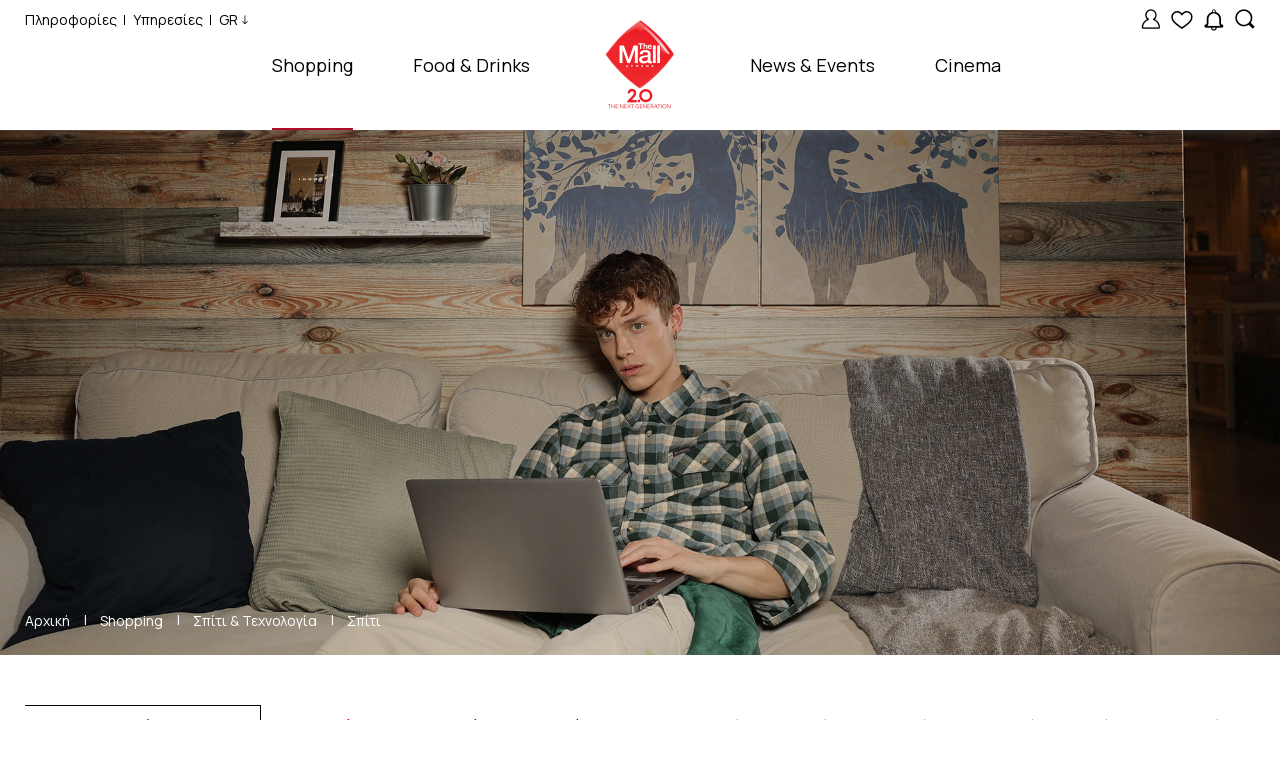

--- FILE ---
content_type: text/html; charset=UTF-8
request_url: https://themallathens.gr/el/shopping/spiti-technologia/spiti?pc=382
body_size: 383712
content:
<!DOCTYPE html>
<html lang="el">
<head>
    <meta charset="utf-8">
<meta http-equiv="X-UA-Compatible" content="IE=edge" />
<meta http-equiv="content-type" content="text/html; charset=utf-8" />
<meta name="viewport" content="width=device-width, initial-scale=1.0, maximum-scale=6.0, shrink-to-fit=no" /> 
<script type="text/javascript">
    document.documentElement.addEventListener('touchstart', function (event) {
        if (event.touches.length > 1) {
            event.preventDefault();
        }
    }, false);
    var lastTouchEnd = 0;
    document.documentElement.addEventListener('touchend', function (event) {
        var now = (new Date()).getTime();
        if (now - lastTouchEnd <= 300) {
            event.preventDefault();
        }
        lastTouchEnd = now;
    }, false);
</script>


<meta name="csrf-token" content="sMfxpYOR5oUTmmyaoPrO9XTnlL88hLgTUPooTXNC">



<title> Σπίτι - The Mall Athens </title>


<base href="https://themallathens.gr/el/shopping/spiti-technologia/spiti" />
<meta http-equiv="content-type" content="text/html; charset=utf-8" />
<meta name="twitter:card" content="summary" />
<meta name="og:url" content="https://themallathens.gr/el/shopping/spiti-technologia/spiti" />
<meta name="twitter:url" content="https://themallathens.gr/el/shopping/spiti-technologia/spiti" />
<meta name="og:title" content="Σπίτι - The Mall Athens" />
<meta name="twitter:title" content="Σπίτι - The Mall Athens" />
<meta name="og:type" content="website" />
<meta name="og:image:width" content="828" />
<meta name="og:image:height" content="828" />
<meta name="twitter:image" content="https://themallathens.gr/uploads/files/shopping/category/home-tech/Home/the-mall-athens-spiti.jpg" />
<meta name="og:image" content="https://themallathens.gr/uploads/files/shopping/category/home-tech/Home/the-mall-athens-spiti.jpg" />
<meta name="og:site_name" content="Σπίτι - The Mall Athens" />
<meta name="description" content="Ανακαλύψτε μοναδικά έπιπλα, είδη διακόσμησης, οικιακά είδη και πολλά άλλα προϊόντα υψηλής αισθητικής για να διαμορφώσετε τον χώρο σας! Βρείτε περισσότερα εδώ." />
<meta name="robots" content="0">



<link rel="shortcut icon" type="image/vnd.microsoft.icon" href="https://themallathens.gr/themes/default/images/system/favicon.png?v=2.74"/>
<link rel="apple-touch-icon" href="https://themallathens.gr/themes/default/images/system/touch.png?v=2.74"/>
<link rel="apple-touch-icon-precomposed" href="https://themallathens.gr/themes/default/images/system/touch.png?v=2.74"/>


<link rel="stylesheet" type="text/css" href="https://themallathens.gr/themes/default/fonts/PFBodoniTextPoly.css?v=2.74" media="print" onload="this.media='all'">
<link rel="stylesheet" type="text/css" href="https://themallathens.gr/themes/default/fonts/FontAwesome.css?v=2.74" media="print" onload="this.media='all'">
<link rel="stylesheet" type="text/css" href="https://themallathens.gr/themes/default/fonts/tmaFont.css?v=2.74" media="print" onload="this.media='all'">


<link rel="stylesheet" type="text/css" href="https://themallathens.gr/themes/default/css/fonts.css?v=2.74">
<link rel="stylesheet" type="text/css" href="https://themallathens.gr/themes/default/css/normalize.css?v=2.74">
<link rel="stylesheet" type="text/css" href="https://themallathens.gr/themes/default/css/template.css?v=2.74">
<link rel="stylesheet" type="text/css" href="https://themallathens.gr/themes/default/css/elements.css?v=2.74">
<link rel="stylesheet" type="text/css" href="https://themallathens.gr/vendor/cookie-consent/css/cookie-consent.css?v=2.74">

<link rel="stylesheet" type="text/css" href="https://themallathens.gr/themes/default/css/jquery.mCustomScrollbar.min.css?v=2.74">

<link rel="stylesheet" type="text/css" href="https://themallathens.gr/vendor/lm-slider/lm-slider.css?v=2.74"/>


<script type="text/javascript" src="https://themallathens.gr/vendor/jquery/jquery-3.6.0.min.js?v=2.74"></script>
<script type="text/javascript" src="https://themallathens.gr/vendor/headroom-0.12.0/headroom.min.js?v=2.74"></script>
<script type="text/javascript" src="https://themallathens.gr/vendor/scrollReveal-4.0.9/scrollreveal.min.js?v=2.74"></script>

<script type="text/javascript" src="https://themallathens.gr/themes/default/js/site.js?v=2.74" defer></script>
<script type="text/javascript" src="https://themallathens.gr/themes/default/js/axios.js?v=2.74"></script>





<script type="text/javascript" src="https://themallathens.gr/themes/default/js/compiled/alpine.min.js?v=2.74" defer></script>


<script>
    (function(d){
        var s = d.createElement("script");
        /* uncomment the following line to override default position*/
        s.setAttribute("data-position", 5);
        /* uncomment the following line to override default size (values: small, large)*/
        /* s.setAttribute("data-size", "small");*/
        /* uncomment the following line to override default language (e.g., fr, de, es, he, nl, etc.)*/
        /* s.setAttribute("data-language", "language");*/
        /* uncomment the following line to override color set via widget (e.g., #053f67)*/
         s.setAttribute("data-color", "#b00c28");
        /* uncomment the following line to override type set via widget (1=person, 2=chair, 3=eye, 4=text)*/
        /* s.setAttribute("data-type", "1");*/
        /* s.setAttribute("data-statement_text:", "Our Accessibility Statement");*/
        /* s.setAttribute("data-statement_url", "http://www.example.com/accessibility")";*/
        /* uncomment the following line to override support on mobile devices*/
        /* s.setAttribute("data-mobile", true);*/
        /* uncomment the following line to set custom trigger action for accessibility menu*/
        /* s.setAttribute("data-trigger", "triggerId")*/
        /* uncomment the following line to override widget's z-index property*/
        /* s.setAttribute("data-z-index", 10001);*/
        /* uncomment the following line to enable Live site translations (e.g., fr, de, es, he, nl, etc.)*/
        /* s.setAttribute("data-site-language", "null");*/
        s.setAttribute("data-widget_layout", "full")
        s.setAttribute("data-account", "lWSppVtqfk");
        s.setAttribute("src", "https://cdn.userway.org/widget.js");
        (d.body || d.head).appendChild(s);
    })(document)
</script>
<noscript>
    JavaScript is disabled in your browser. For the best experience, please enable JavaScript.
</noscript>


<!--[if lt IE 9]>
<script src="https://oss.maxcdn.com/libs/html5shiv/3.7.0/html5shiv.js"></script>
<script src="https://oss.maxcdn.com/libs/respond.js/1.3.0/respond.min.js"></script>
<![endif]-->
    <script>
    window.dataLayer = window.dataLayer || [];
    function gtag() { dataLayer.push(arguments); }
    gtag('consent', 'default', {
        'ad_user_data': 'denied',
        'ad_personalization': 'denied',
        'ad_storage': 'denied',
        'analytics_storage': 'denied',
        'wait_for_update': 500,
    });
    gtag('js', new Date());
</script>

</head>
<body class=" ">

<section id="header" >
    <div id="headerTop">
        <div class="ccPage">
            <div class="ccPageInner">
                <div class="headerTopContainer flex flexWrap justifySpaceBetween itemsCenter">
                    <div class="headerTopLeft flex itemsCenter">
                                                    <div class="mod103 topInfoMenu modMenu">
    <div class="menu flex flexWrap justifyCenter">
                                <div class="menuItem menu-30">
                <a class="blackLink underline " href="https://themallathens.gr/el/plirofories" target="_self">
                    Πληροφορίες
                </a>
            </div>
                                <div class="menuItem menu-31">
                <a class="blackLink underline " href="https://themallathens.gr/el/ypiresies" target="_self">
                    Υπηρεσίες
                </a>
            </div>
            </div>
</div>
                                                                            <div id="lang">
                                <div class="mod10 langContainer">
    <div class="modLanguages flex itemsCenter" x-data="{ isLanguageDropdownOpen: false }">
        <div class="modLanguagesActive flex itemsCenter active" x-on:click.stop="isLanguageDropdownOpen = !isLanguageDropdownOpen">
            GR
            <div class="modLanguagesDropdownSwitch">
                <span class="tmaFont icon-thin-short-arrow-bottom open" x-bind:class="{ 'show': !isLanguageDropdownOpen }" ></span>
                <span class="tmaFont icon-thin-short-arrow-top close" x-bind:class="{ 'show': isLanguageDropdownOpen }"></span>
            </div>
        </div>
        <div class="modLanguagesDropdown" x-bind:class="{ 'open': isLanguageDropdownOpen }" x-on:click.outside="isLanguageDropdownOpen = false">
                            <div class="modLanguagesDropdownItem">
                    <a class="" href="https://themallathens.gr/en/shopping/home-tech/home">
                        EN
                    </a>
                </div>
                    </div>
    </div>
</div>

                            </div>
                                            </div>
                    <div class="headerTopRight">
                                                    <div class="headerButtonsContainer flex justifyEnd itemsCenter">
                                                                    <div class="mod94 modAccount default flex itemsCenter"
     x-data="{
         toggleAccountModal: function () {
            if($store.modAccount.isOpen) {
                $store.modAccount.close();
            }
            else {
                $store.modAccount.open();
                if($store.modSearch && $store.modSearch.isOpen) {
                    $store.modSearch.close();
                }
            }
         }
     }"
>
    <div class="modAccountInfo flex flexWrap justifyEnd itemsCenter"
         x-show="$store.modAccount.ajaxFinished" x-cloak @click.prevent.stop="toggleAccountModal()">
        <span class="modAccountInfoItem greeting" x-text="'Γεια σας, '"></span>
        <span class="modAccountInfoItem title" x-show="$store.modAccount.accountDetails.genderText" x-text="$store.modAccount.accountDetails.genderText"></span>
        <span class="modAccountInfoItem name" x-text="$store.modAccount.accountDetails.name"></span>
    </div>
    <div class="modAccountSwitch tmaFont icon-account" @click.prevent.stop="toggleAccountModal()"></div>
    <div id="modAccountStaticWrapper" class="modAccountStaticWrapper"
         x-data @click.outside="$store.modAccount.isOpen ? $store.modAccount.close() : null">
        <div class="modAccountStatic">
            <div class="modAccountStaticTitle info">
                Ο λογαριασμός μου
            </div>
            <div class="modAccountStaticList flex flexColumn">
                                    <div class="modAccountStaticListItem">
                        <a class="blackLink underline" href="https://themallathens.gr/el/login">
                            Σύνδεση
                        </a>
                    </div>
                    <div class="modAccountStaticListItem">
                        <a class="blackLink underline" href="https://themallathens.gr/el/register">
                            Εγγραφή
                        </a>
                    </div>
                            </div>
            <div class="modAccountStaticCloseButton tmaFont icon-close-light" @click="$store.modAccount.close()"></div>
        </div>
    </div>
</div>

    
                                                                                                    <div class="mod126 modWishlistMenu">
            <div class="modWishlistMenuItem">
            <span onclick="ccPopupOpen()">
                <span class="tmaFont icon-heart"></span>
            </span>
        </div>
    </div>
                                                                                                    <div class="mod128 modNotifications">
    <div class="modNotificationsIcon">
                    <span onclick="ccPopupOpen()">
                <span class="tmaFont icon-notifications"></span>
            </span>
            </div>
</div>
                                                                                                    <div class="mod176 modSearch default">
    <div class="modSearchSwitch tmaFont icon-search"
         x-data="{
            openSearch: function () {
                if(!$store.modSearch.isOpen) {
                    $store.modSearch.open();
                    if($store.modAccount && $store.modAccount.isOpen) {
                        $store.modAccount.close();
                    }
                }
                else {
                    $store.modSearch.close();
                }
            }
         }"
         @click.prevent.stop="openSearch()"
    ></div>
</div>


    
                                                            </div>
                                            </div>
                </div>
            </div>
        </div>
    </div>

    <div id="headerNav">
        <div class="headerNavContainer flex flexColumn itemsCenter">
            <div class="headerMobileNavWrapper ccPage">
                <div class="ccPageInner">
                    <div class="headerMobileNavWrapperInner flex flexWrap justifySpaceBetween itemsCenter">
                        <div class="headerMobileNavLeft  flex itemsCenter">
                            <div id="mobileMenuContainer" class="mobileMenuContainer">
                                <div class="mobileMenuContainerInner">
                                    <div id="mobileMenuToggler" x-data
                                         @click.prevent.stop="$store.mobileMenu.isOpen ? $store.mobileMenu.close() : $store.mobileMenu.open()">
                                        <span id="mobileMenuTogglerLine1"></span>
                                        <span id="mobileMenuTogglerLine2"></span>
                                        <span id="mobileMenuTogglerLine3"></span>
                                    </div>
                                    <div id="mobileMenu">
                                        <div class="mobileMenuInner">
                                                                                            <div class="mod95 modMobileMenu"  id="mobMenuWrapper"
         x-data="mobileMenu({
            moduleId: '95',
            moduleOperation: 'ModMenus',
            action: 'MobileMenu',
            recordId: '',
            menuId: '23',
            'model': 'Blank',
            'override': 'true',
        })"
         x-on:resize.window="onWindowResize(event) && $store.mobileMenu.isOpen ? $store.mobileMenu.close() : null"
    >

    </div>

                



                                                                                                                                        <div class="mod103 topInfoMenu modMenu">
    <div class="menu flex flexWrap justifyCenter">
                                <div class="menuItem menu-30">
                <a class="blackLink underline " href="https://themallathens.gr/el/plirofories" target="_self">
                    Πληροφορίες
                </a>
            </div>
                                <div class="menuItem menu-31">
                <a class="blackLink underline " href="https://themallathens.gr/el/ypiresies" target="_self">
                    Υπηρεσίες
                </a>
            </div>
            </div>
</div>
                                                                                                                                        <div class="mod233 langContainer">
    <div class="modLanguages flex itemsCenter">
        <div class="modLanguagesListTitle">
            Γλώσσα
        </div>
                    <div class="modLanguagesListItem active">
                <a class="" href="https://themallathens.gr/el/shopping/spiti-technologia/spiti">
                    EL
                </a>
            </div>
                    <div class="modLanguagesListItem ">
                <a class="" href="https://themallathens.gr/en/shopping/home-tech/home">
                    EN
                </a>
            </div>
            </div>
</div>
                                                                                                                                        <div class="mod178 modMobileAccount">
    <div class="modMobileAccountStaticList flex flexWrap">
                    <div class="modMobileAccountStaticListItem">
                <a class="generalButton" href="https://themallathens.gr/el/login">
                    Σύνδεση
                </a>
            </div>
            <div class="modMobileAccountStaticListItem">
                <a class="generalButton" href="https://themallathens.gr/el/register">
                    Εγγραφή
                </a>
            </div>
            </div>
</div>
                                                                                    </div>
                                    </div>
                                    <div id="mobileMenuOverlay" x-data
                                         @click.prevent.stop="$store.mobileMenu.isOpen ? $store.mobileMenu.close() : $store.mobileMenu.open()"></div>
                                </div>
                            </div>
                                                            <div class="mod176 modSearch default">
    <div class="modSearchSwitch tmaFont icon-search"
         x-data="{
            openSearch: function () {
                if(!$store.modSearch.isOpen) {
                    $store.modSearch.open();
                    if($store.modAccount && $store.modAccount.isOpen) {
                        $store.modAccount.close();
                    }
                }
                else {
                    $store.modSearch.close();
                }
            }
         }"
         @click.prevent.stop="openSearch()"
    ></div>
</div>



                                                    </div>
                        <div class="mobileLogoContainer">
                            <div class="logoContainer flex justifyCenter">
    <a class="logo" href="https://themallathens.gr/el">
        <img src="https://themallathens.gr/themes/default/images/logo/themallathens_20251002.png" alt="The Mall Athens" />
    </a>
</div>                        </div>
                        <div class="headerMobileNavRight flex justifyEnd itemsCenter">
                                                            <div class="headerButtonsContainer flex justifyEnd itemsCenter">
                                    
                                                                            <div class="mod126 modWishlistMenu">
            <div class="modWishlistMenuItem">
            <span onclick="ccPopupOpen()">
                <span class="tmaFont icon-heart"></span>
            </span>
        </div>
    </div>
                                                                                                                <div class="mod128 modNotifications">
    <div class="modNotificationsIcon">
                    <span onclick="ccPopupOpen()">
                <span class="tmaFont icon-notifications"></span>
            </span>
            </div>
</div>
                                                                    </div>
                                                    </div>
                    </div>
                </div>
            </div>

                            <div class="mod34 mainWrapper mainMenuWrapper ccPage noMargin">
        <div class="ccPageInner">
            <div class="mainMenuContainer">
                <div id="mainMenu" class="mainMenu flex itemsCenter">
                    <div class="mainMenuLeftContainer flex justifyEnd itemsCenter">
                                                                                                                <div id="menu24" class="menuItem menu-24 current" x-data="{ isShoppingSubmenuOpen: $store.shoppingSubmenu.isOpen }" @mouseover="$store.shoppingSubmenu.open()" @mouseleave="$store.shoppingSubmenu.close(event, 'submenu24')">
                                    <a id="menu24Link" href="https://themallathens.gr/el/shopping" target="_self">
                                        Shopping
                                    </a>
                                </div>
                                                                                                                                                                        <div class="menuItem menu-466 ">
                                    <a href="https://themallathens.gr/el/food-and-drinks" target="_self">
                                        Food &amp; Drinks
                                    </a>
                                </div>
                                                                                        </div>
                                <div class="logoContainer flex justifyCenter">
    <a class="logo" href="https://themallathens.gr/el">
        <img src="https://themallathens.gr/themes/default/images/logo/themallathens_20251002.png" alt="The Mall Athens" />
    </a>
</div>                                <div class="mainMenuRightContainer flex justifyStart itemsCenter">
                                                                                                                                            <div class="menuItem menu-41 ">
                                    <a href="https://themallathens.gr/el/news-events" target="_self">
                                        News &amp; Events
                                    </a>
                                </div>
                                                                                                                                                                        <div class="menuItem menu-262 ">
                                    <a href="https://themallathens.gr/el/cinema" target="_self">
                                        Cinema
                                    </a>
                                </div>
                                                                                                    </div>
                </div>
            </div>
        </div>
    </div>

    <div id="submenu24" class="mainWrapper noMargin submenuWrapper shopping" x-data="{ isShoppingSubmenuOpen: $store.shoppingSubmenu.isOpen }"  x-show="isShoppingSubmenuOpen">
    <div class="submenuWrapperOverlay"></div>
    <div id="submenuMainWrapper24" class="submenuMainWrapper" @mouseleave="$store.shoppingSubmenu.close(event, 'menu24')">
        <div id="submenuContainer24" class="submenuContainer">
            <div id="submenuContainerInner" class="submenuContainerInner">
                                    <div class="mod53 submenuTopContainer ccPage">
    <div class="ccPageInner">
        <div id="submenuTop53" class="submenuTop flex itemsCenter justifyCenter paddingTop30 paddingBottom20">
                            <div class="menuItem storesLink">
                    <a class="" href="https://themallathens.gr/el/shopping/katastimata" target="_self">
                        Καταστήματα
                    </a>
                </div>
                                                                                <div class="menuItem">
                        <a class="grayLink " href="https://themallathens.gr/el/shopping/ginaika" target="_self" data-card-id="submenuCard43">
                            Γυναίκα
                        </a>
                    </div>
                                                        <div class="menuItem">
                        <a class="grayLink " href="https://themallathens.gr/el/shopping/andras" target="_self" data-card-id="submenuCard48">
                            Άνδρας
                        </a>
                    </div>
                                                        <div class="menuItem">
                        <a class="grayLink " href="https://themallathens.gr/el/shopping/paidi" target="_self" data-card-id="submenuCard56">
                            Παιδί
                        </a>
                    </div>
                                                        <div class="menuItem">
                        <a class="grayLink current" href="https://themallathens.gr/el/shopping/spiti-technologia" target="_self" data-card-id="submenuCard68">
                            Σπίτι &amp; Τεχνολογία
                        </a>
                    </div>
                                                        <div class="menuItem">
                        <a class="grayLink " href="https://themallathens.gr/el/shopping/offers" target="_self" data-card-id="submenuCard294">
                            Top Offers
                        </a>
                    </div>
                                                        <div class="menuItem">
                        <a class="grayLink " href="https://themallathens.gr/el/shopping/story-board" target="_self" data-card-id="submenuCard58">
                            Story Board
                        </a>
                    </div>
                                    </div>
    </div>
</div>
                                <div class="submenuCardsContainer ccPage">
                    <div class="ccPageInner">
                        <div id="submenuCard43" class="submenuCardContainer paddingTop25 active">
                            <div class="submenuCard flex flexWrap">
                                <div class="submenuMainContainer">
                                                                            <div class="mod54 mediumMargin modSubmenuSubcategoriesContainer">
        <div id="submenuSubcategories54" class="submenuSubcategories flex flexWrap flexColumn" x-init="$el.style.maxHeight = '560px'">
                                            <div class="menuItem menu-44 marginBottom45">
                    <a class="blackLink underline " href="https://themallathens.gr/el/shopping/ginaika/roucha" target="_self">
                        Ρούχα
                    </a>
                                            <div class="subItems">
                                                                                            <div class="menuItem menu-60">
                                    <a class="blackLink underline " href="https://themallathens.gr/el/shopping/ginaika/roucha?pc=120" target="_self">
                                        Φορέματα
                                    </a>
                                </div>
                                                                                            <div class="menuItem menu-318">
                                    <a class="blackLink underline " href="https://themallathens.gr/el/shopping/ginaika/roucha?pc=139" target="_self">
                                        Ολόσωμες φόρμες
                                    </a>
                                </div>
                                                                                            <div class="menuItem menu-305">
                                    <a class="blackLink underline " href="https://themallathens.gr/el/shopping/ginaika/roucha?pc=131" target="_self">
                                        Μπλούζες &amp; Τοπ
                                    </a>
                                </div>
                                                                                            <div class="menuItem menu-320">
                                    <a class="blackLink underline " href="https://themallathens.gr/el/shopping/ginaika/roucha?pc=143" target="_self">
                                        Πουκάμισα
                                    </a>
                                </div>
                                                                                            <div class="menuItem menu-312">
                                    <a class="blackLink underline " href="https://themallathens.gr/el/shopping/ginaika/roucha?pc=132" target="_self">
                                        Πλεκτά &amp; Πουλόβερ
                                    </a>
                                </div>
                                                                                            <div class="menuItem menu-314">
                                    <a class="blackLink underline " href="https://themallathens.gr/el/shopping/ginaika/roucha?pc=136" target="_self">
                                        Παντελόνια
                                    </a>
                                </div>
                                                                                            <div class="menuItem menu-317">
                                    <a class="blackLink underline " href="https://themallathens.gr/el/shopping/ginaika/roucha?pc=138" target="_self">
                                        Φούστες &amp; Σορτς
                                    </a>
                                </div>
                                                                                            <div class="menuItem menu-316">
                                    <a class="blackLink underline " href="https://themallathens.gr/el/shopping/ginaika/roucha?pc=137" target="_self">
                                        Jeans
                                    </a>
                                </div>
                                                                                            <div class="menuItem menu-313">
                                    <a class="blackLink underline " href="https://themallathens.gr/el/shopping/ginaika/roucha?pc=134" target="_self">
                                        Αθλητικά Είδη
                                    </a>
                                </div>
                                                                                            <div class="menuItem menu-310">
                                    <a class="blackLink underline " href="https://themallathens.gr/el/shopping/ginaika/roucha?pc=121" target="_self">
                                        Παλτό &amp; Μπουφάν
                                    </a>
                                </div>
                                                                                            <div class="menuItem menu-328">
                                    <a class="blackLink underline " href="https://themallathens.gr/el/shopping/ginaika/roucha?pc=420" target="_self">
                                        Πανωφόρια
                                    </a>
                                </div>
                                                                                            <div class="menuItem menu-315">
                                    <a class="blackLink underline " href="https://themallathens.gr/el/shopping/ginaika/roucha?pc=133" target="_self">
                                        Eσώρουχα &amp; Sleepwear
                                    </a>
                                </div>
                                                                                            <div class="menuItem menu-319">
                                    <a class="blackLink underline " href="https://themallathens.gr/el/shopping/ginaika/roucha?pc=141" target="_self">
                                        Μαγιό &amp; Beachwear
                                    </a>
                                </div>
                                                    </div>
                                    </div>
                                            <div class="menuItem menu-45 marginBottom45">
                    <a class="blackLink underline " href="https://themallathens.gr/el/shopping/ginaika/papoutsia" target="_self">
                        Παπούτσια
                    </a>
                                            <div class="subItems">
                                                                                            <div class="menuItem menu-325">
                                    <a class="blackLink underline " href="https://themallathens.gr/el/shopping/ginaika/papoutsia?pc=350" target="_self">
                                        Γόβες &amp; Πέδιλα 
                                    </a>
                                </div>
                                                                                            <div class="menuItem menu-326">
                                    <a class="blackLink underline " href="https://themallathens.gr/el/shopping/ginaika/papoutsia?pc=352" target="_self">
                                        Σανδάλια
                                    </a>
                                </div>
                                                                                            <div class="menuItem menu-324">
                                    <a class="blackLink underline " href="https://themallathens.gr/el/shopping/ginaika/papoutsia?pc=349" target="_self">
                                        Μοκασίνια &amp; Μπαλαρίνες
                                    </a>
                                </div>
                                                                                            <div class="menuItem menu-323">
                                    <a class="blackLink underline " href="https://themallathens.gr/el/shopping/ginaika/papoutsia?pc=155" target="_self">
                                        Μπότες &amp; Μποτίνια
                                    </a>
                                </div>
                                                                                            <div class="menuItem menu-306">
                                    <a class="blackLink underline " href="https://themallathens.gr/el/shopping/ginaika/papoutsia?pc=153" target="_self">
                                        Αθλητικά &amp; Sneakers
                                    </a>
                                </div>
                                                    </div>
                                    </div>
                                            <div class="menuItem menu-52 marginBottom45">
                    <a class="blackLink underline " href="https://themallathens.gr/el/shopping/ginaika/aksesoyar" target="_self">
                        Αξεσουάρ
                    </a>
                                            <div class="subItems">
                                                                                            <div class="menuItem menu-333">
                                    <a class="blackLink underline " href="https://themallathens.gr/el/shopping/ginaika/aksesoyar?pc=171" target="_self">
                                        Κοσμήματα
                                    </a>
                                </div>
                                                                                            <div class="menuItem menu-334">
                                    <a class="blackLink underline " href="https://themallathens.gr/el/shopping/ginaika/aksesoyar?pc=172" target="_self">
                                        Ρολόγια
                                    </a>
                                </div>
                                                                                            <div class="menuItem menu-330">
                                    <a class="blackLink underline " href="https://themallathens.gr/el/shopping/ginaika/aksesoyar?pc=164" target="_self">
                                        Γυαλιά Ηλίου &amp; Οράσεως
                                    </a>
                                </div>
                                                                                            <div class="menuItem menu-332">
                                    <a class="blackLink underline " href="https://themallathens.gr/el/shopping/ginaika/aksesoyar?pc=169" target="_self">
                                        Καπέλα
                                    </a>
                                </div>
                                                                                            <div class="menuItem menu-338">
                                    <a class="blackLink underline " href="https://themallathens.gr/el/shopping/ginaika/aksesoyar?pc=180" target="_self">
                                        Ζώνες
                                    </a>
                                </div>
                                                                                            <div class="menuItem menu-336">
                                    <a class="blackLink underline " href="https://themallathens.gr/el/shopping/ginaika/aksesoyar?pc=176" target="_self">
                                        Μαντήλια &amp; Κασκόλ
                                    </a>
                                </div>
                                                    </div>
                                    </div>
                                            <div class="menuItem menu-475 marginBottom45">
                    <a class="blackLink underline " href="https://themallathens.gr/el/shopping/ginaika/tsantes-portofolia" target="_self">
                        Τσάντες &amp; Πορτοφόλια 
                    </a>
                                            <div class="subItems">
                                                                                            <div class="menuItem menu-340">
                                    <a class="blackLink underline " href="https://themallathens.gr/el/shopping/ginaika/tsantes-portofolia?pc=356" target="_self">
                                        Τσάντες
                                    </a>
                                </div>
                                                                                            <div class="menuItem menu-331">
                                    <a class="blackLink underline " href="https://themallathens.gr/el/shopping/ginaika/tsantes-portofolia?pc=167" target="_self">
                                        Πορτοφόλια
                                    </a>
                                </div>
                                                    </div>
                                    </div>
                                            <div class="menuItem menu-342 marginBottom45">
                    <a class="blackLink underline " href="https://themallathens.gr/el/shopping/ginaika/omorfia" target="_self">
                        Ομορφιά
                    </a>
                                            <div class="subItems">
                                                                                            <div class="menuItem menu-347">
                                    <a class="blackLink underline " href="https://themallathens.gr/el/shopping/ginaika/omorfia?pc=358" target="_self">
                                        Πρόσωπο
                                    </a>
                                </div>
                                                                                            <div class="menuItem menu-348">
                                    <a class="blackLink underline " href="https://themallathens.gr/el/shopping/ginaika/omorfia?pc=359" target="_self">
                                        Σώμα
                                    </a>
                                </div>
                                                                                            <div class="menuItem menu-349">
                                    <a class="blackLink underline " href="https://themallathens.gr/el/shopping/ginaika/omorfia?pc=360" target="_self">
                                        Μαλλιά
                                    </a>
                                </div>
                                                                                            <div class="menuItem menu-476">
                                    <a class="blackLink underline " href="https://themallathens.gr/el/shopping/ginaika/omorfia?pc=422" target="_self">
                                        Αρώματα
                                    </a>
                                </div>
                                                    </div>
                                    </div>
                    </div>
    </div>

                                                                    </div>
                                                                    <div class="submenuColumnContainer">
                                                                                                                            <div class="mod101 modItemsPlain marginBottom45">
                    <div class="modItemsPlainTitle">
                Story Board
            </div>
                <div class="modItemsPlainList">
                                            <div class="modItemsPlainListItem">
                    <a class="blackLink underline" href="https://themallathens.gr/el/shopping/story-board/fashion/22090-apres-ski-edit-ta-pio-stylish-look-tis-sezon">
                        Aprés-ski edit: Τα πιο stylish look της σεζόν
                    </a>
                </div>
                                            <div class="modItemsPlainListItem">
                    <a class="blackLink underline" href="https://themallathens.gr/el/shopping/story-board/taste/22036-to-pio-geustiko-xekinima-tis-chronias-egine-me-ena-brunch-sto-flocafe-espresso-room">
                        Το πιο γευστικό ξεκίνημα της χρονιάς έγινε με ένα brunch στο Flocafé Espresso Room
                    </a>
                </div>
                    </div>
    </div>

                                                                            </div>
                                                            </div>
                        </div>
                        <div id="submenuCard48" class="submenuCardContainer paddingTop25">
                            <div class="submenuCard flex flexWrap">
                                <div class="submenuMainContainer">
                                                                            <div class="mod55 mediumMargin modSubmenuSubcategoriesContainer">
        <div id="submenuSubcategories55" class="submenuSubcategories flex flexWrap flexColumn" x-init="$el.style.maxHeight = '420px'">
                                            <div class="menuItem menu-351 marginBottom45">
                    <a class="blackLink underline " href="https://themallathens.gr/el/shopping/andras/roucha" target="_self">
                        Ρούχα
                    </a>
                                            <div class="subItems">
                                                                                            <div class="menuItem menu-361">
                                    <a class="blackLink underline " href="https://themallathens.gr/el/shopping/andras/roucha?pc=184" target="_self">
                                        Κοστούμια
                                    </a>
                                </div>
                                                                                            <div class="menuItem menu-360">
                                    <a class="blackLink underline " href="https://themallathens.gr/el/shopping/andras/roucha?pc=183" target="_self">
                                        Σακάκια &amp; Γιλέκα
                                    </a>
                                </div>
                                                                                            <div class="menuItem menu-354">
                                    <a class="blackLink underline " href="https://themallathens.gr/el/shopping/andras/roucha?pc=159" target="_self">
                                        Πουκάμισα
                                    </a>
                                </div>
                                                                                            <div class="menuItem menu-364">
                                    <a class="blackLink underline " href="https://themallathens.gr/el/shopping/andras/roucha?pc=362" target="_self">
                                        Μπλούζες &amp; T-shirts
                                    </a>
                                </div>
                                                                                            <div class="menuItem menu-356">
                                    <a class="blackLink underline " href="https://themallathens.gr/el/shopping/andras/roucha?pc=166" target="_self">
                                        Πλεκτά &amp; Πουλόβερ
                                    </a>
                                </div>
                                                                                            <div class="menuItem menu-357">
                                    <a class="blackLink underline " href="https://themallathens.gr/el/shopping/andras/roucha?pc=170" target="_self">
                                        Παντελόνια &amp; Βερμούδες
                                    </a>
                                </div>
                                                                                            <div class="menuItem menu-358">
                                    <a class="blackLink underline " href="https://themallathens.gr/el/shopping/andras/roucha?pc=175" target="_self">
                                        Jeans
                                    </a>
                                </div>
                                                                                            <div class="menuItem menu-353">
                                    <a class="blackLink underline " href="https://themallathens.gr/el/shopping/andras/roucha?pc=157" target="_self">
                                        Παλτό &amp; μπουφάν
                                    </a>
                                </div>
                                                                                            <div class="menuItem menu-477">
                                    <a class="blackLink underline " href="https://themallathens.gr/el/shopping/andras/roucha?pc=423" target="_self">
                                        Πανωφόρια
                                    </a>
                                </div>
                                                                                            <div class="menuItem menu-362">
                                    <a class="blackLink underline " href="https://themallathens.gr/el/shopping/andras/roucha?pc=185" target="_self">
                                        Αθλητικά είδη
                                    </a>
                                </div>
                                                                                            <div class="menuItem menu-359">
                                    <a class="blackLink underline " href="https://themallathens.gr/el/shopping/andras/roucha?pc=178" target="_self">
                                        Εσώρουχα &amp; Sleepwear
                                    </a>
                                </div>
                                                                                            <div class="menuItem menu-363">
                                    <a class="blackLink underline " href="https://themallathens.gr/el/shopping/andras/roucha?pc=191" target="_self">
                                        Μαγιό &amp; Beachwear
                                    </a>
                                </div>
                                                    </div>
                                    </div>
                                            <div class="menuItem menu-51 marginBottom45">
                    <a class="blackLink underline " href="https://themallathens.gr/el/shopping/andras/papoutsia" target="_self">
                        Παπούτσια
                    </a>
                                            <div class="subItems">
                                                                                            <div class="menuItem menu-368">
                                    <a class="blackLink underline " href="https://themallathens.gr/el/shopping/andras/papoutsia?pc=365" target="_self">
                                        Loafers
                                    </a>
                                </div>
                                                                                            <div class="menuItem menu-367">
                                    <a class="blackLink underline " href="https://themallathens.gr/el/shopping/andras/papoutsia?pc=211" target="_self">
                                        Δετά Παπούτσια
                                    </a>
                                </div>
                                                                                            <div class="menuItem menu-366">
                                    <a class="blackLink underline " href="https://themallathens.gr/el/shopping/andras/papoutsia?pc=208" target="_self">
                                        Μποτάκια
                                    </a>
                                </div>
                                                                                            <div class="menuItem menu-422">
                                    <a class="blackLink underline " href="https://themallathens.gr/el/shopping/andras/papoutsia?pc=207" target="_self">
                                        Αθλητικά &amp; Sneakers 
                                    </a>
                                </div>
                                                                                            <div class="menuItem menu-478">
                                    <a class="blackLink underline " href="https://themallathens.gr/el/shopping/andras/papoutsia?pc=424" target="_self">
                                        Πέδιλα
                                    </a>
                                </div>
                                                    </div>
                                    </div>
                                            <div class="menuItem menu-47 marginBottom45">
                    <a class="blackLink underline " href="https://themallathens.gr/el/shopping/andras/axesouar" target="_self">
                        Αξεσουάρ
                    </a>
                                            <div class="subItems">
                                                                                            <div class="menuItem menu-460">
                                    <a class="blackLink underline " href="https://themallathens.gr/el/shopping/andras/axesouar?pc=367" target="_self">
                                        Ρολόγια
                                    </a>
                                </div>
                                                                                            <div class="menuItem menu-376">
                                    <a class="blackLink underline " href="https://themallathens.gr/el/shopping/andras/axesouar?pc=370" target="_self">
                                        Τσάντες &amp; Πορτοφόλια
                                    </a>
                                </div>
                                                                                            <div class="menuItem menu-373">
                                    <a class="blackLink underline " href="https://themallathens.gr/el/shopping/andras/axesouar?pc=232" target="_self">
                                        Κοσμήματα
                                    </a>
                                </div>
                                                                                            <div class="menuItem menu-372">
                                    <a class="blackLink underline " href="https://themallathens.gr/el/shopping/andras/axesouar?pc=231" target="_self">
                                        Γυαλιά Ηλίου &amp; Οράσεως
                                    </a>
                                </div>
                                                                                            <div class="menuItem menu-374">
                                    <a class="blackLink underline " href="https://themallathens.gr/el/shopping/andras/axesouar?pc=234" target="_self">
                                        Καπέλα
                                    </a>
                                </div>
                                                                                            <div class="menuItem menu-375">
                                    <a class="blackLink underline " href="https://themallathens.gr/el/shopping/andras/axesouar?pc=252" target="_self">
                                        Μαντήλια &amp; Κασκόλ
                                    </a>
                                </div>
                                                                                            <div class="menuItem menu-371">
                                    <a class="blackLink underline " href="https://themallathens.gr/el/shopping/andras/axesouar?pc=229" target="_self">
                                        Ζώνες
                                    </a>
                                </div>
                                                    </div>
                                    </div>
                                            <div class="menuItem menu-98 marginBottom45">
                    <a class="blackLink underline " href="https://themallathens.gr/el/shopping/andras/omorfia" target="_self">
                        Ομορφιά
                    </a>
                                    </div>
                    </div>
    </div>

                                                                    </div>
                                                                    <div class="submenuColumnContainer">
                                                                                                                            <div class="mod101 modItemsPlain marginBottom45">
                    <div class="modItemsPlainTitle">
                Story Board
            </div>
                <div class="modItemsPlainList">
                                            <div class="modItemsPlainListItem">
                    <a class="blackLink underline" href="https://themallathens.gr/el/shopping/story-board/fashion/22090-apres-ski-edit-ta-pio-stylish-look-tis-sezon">
                        Aprés-ski edit: Τα πιο stylish look της σεζόν
                    </a>
                </div>
                                            <div class="modItemsPlainListItem">
                    <a class="blackLink underline" href="https://themallathens.gr/el/shopping/story-board/taste/22036-to-pio-geustiko-xekinima-tis-chronias-egine-me-ena-brunch-sto-flocafe-espresso-room">
                        Το πιο γευστικό ξεκίνημα της χρονιάς έγινε με ένα brunch στο Flocafé Espresso Room
                    </a>
                </div>
                    </div>
    </div>

                                                                            </div>
                                                            </div>
                        </div>
                        <div id="submenuCard56" class="submenuCardContainer paddingTop25">
                            <div class="submenuCard flex flexWrap">
                                <div class="submenuMainContainer">
                                                                            <div class="mod56 mediumMargin modSubmenuSubcategoriesContainer">
        <div id="submenuSubcategories56" class="submenuSubcategories flex flexWrap flexColumn" x-init="$el.style.maxHeight = '580px'">
                                            <div class="menuItem menu-304 marginBottom45">
                    <a class="blackLink underline " href="https://themallathens.gr/el/shopping/paidi/0-36-minon-agori" target="_self">
                        0-36 μηνών (Αγόρι)
                    </a>
                                            <div class="subItems">
                                                                                            <div class="menuItem menu-402">
                                    <a class="blackLink underline " href="https://themallathens.gr/el/shopping/paidi/0-36-minon-agori?pc=375" target="_self">
                                        Βρεφικά είδη
                                    </a>
                                </div>
                                                                                            <div class="menuItem menu-406">
                                    <a class="blackLink underline " href="https://themallathens.gr/el/shopping/paidi/0-36-minon-agori?pc=379" target="_self">
                                        Ρούχα
                                    </a>
                                </div>
                                                                                            <div class="menuItem menu-479">
                                    <a class="blackLink underline " href="https://themallathens.gr/el/shopping/paidi/0-36-minon-agori?pc=425" target="_self">
                                        Αξεσουάρ
                                    </a>
                                </div>
                                                    </div>
                                    </div>
                                            <div class="menuItem menu-63 marginBottom45">
                    <a class="blackLink underline " href="https://themallathens.gr/el/shopping/paidi/aghoria-4-16-etwn" target="_self">
                        Αγόρια (4-16 ετών)
                    </a>
                                            <div class="subItems">
                                                                                            <div class="menuItem menu-393">
                                    <a class="blackLink underline " href="https://themallathens.gr/el/shopping/paidi/aghoria-4-16-etwn?pc=235" target="_self">
                                        Ρούχα
                                    </a>
                                </div>
                                                                                            <div class="menuItem menu-401">
                                    <a class="blackLink underline " href="https://themallathens.gr/el/shopping/paidi/aghoria-4-16-etwn?pc=293" target="_self">
                                        Παπούτσια
                                    </a>
                                </div>
                                                                                            <div class="menuItem menu-397">
                                    <a class="blackLink underline " href="https://themallathens.gr/el/shopping/paidi/aghoria-4-16-etwn?pc=243" target="_self">
                                        Αξεσουάρ
                                    </a>
                                </div>
                                                    </div>
                                    </div>
                                            <div class="menuItem menu-61 marginBottom45">
                    <a class="blackLink underline " href="https://themallathens.gr/el/shopping/paidi/0-36-minon-koritsi" target="_self">
                        0-36 μηνών (Κορίτσι)
                    </a>
                                            <div class="subItems">
                                                                                            <div class="menuItem menu-377">
                                    <a class="blackLink underline " href="https://themallathens.gr/el/shopping/paidi/0-36-minon-koritsi?pc=192" target="_self">
                                        Βρεφικά είδη
                                    </a>
                                </div>
                                                                                            <div class="menuItem menu-379">
                                    <a class="blackLink underline " href="https://themallathens.gr/el/shopping/paidi/0-36-minon-koritsi?pc=194" target="_self">
                                        Ρούχα
                                    </a>
                                </div>
                                                                                            <div class="menuItem menu-378">
                                    <a class="blackLink underline " href="https://themallathens.gr/el/shopping/paidi/0-36-minon-koritsi?pc=426" target="_self">
                                        Αξεσουάρ
                                    </a>
                                </div>
                                                    </div>
                                    </div>
                                            <div class="menuItem menu-62 marginBottom45">
                    <a class="blackLink underline " href="https://themallathens.gr/el/shopping/paidi/koritsia-4-16-etwn" target="_self">
                        Κορίτσια (4-16 ετών)
                    </a>
                                            <div class="subItems">
                                                                                            <div class="menuItem menu-383">
                                    <a class="blackLink underline " href="https://themallathens.gr/el/shopping/paidi/koritsia-4-16-etwn?pc=206" target="_self">
                                        Ρούχα
                                    </a>
                                </div>
                                                                                            <div class="menuItem menu-392">
                                    <a class="blackLink underline " href="https://themallathens.gr/el/shopping/paidi/koritsia-4-16-etwn?pc=292" target="_self">
                                        Παπούτσια
                                    </a>
                                </div>
                                                                                            <div class="menuItem menu-386">
                                    <a class="blackLink underline " href="https://themallathens.gr/el/shopping/paidi/koritsia-4-16-etwn?pc=215" target="_self">
                                        Αξεσουάρ
                                    </a>
                                </div>
                                                    </div>
                                    </div>
                                            <div class="menuItem menu-64 marginBottom45">
                    <a class="blackLink underline " href="https://themallathens.gr/el/shopping/paidi/paikhnidia" target="_self">
                        Παιχνίδια
                    </a>
                                    </div>
                                            <div class="menuItem menu-480 marginBottom45">
                    <a class="blackLink underline " href="https://themallathens.gr/el/shopping/paidi/igia-frontida" target="_self">
                        Υγεία &amp; Φροντίδα
                    </a>
                                    </div>
                    </div>
    </div>

                                                                    </div>
                                                                    <div class="submenuColumnContainer">
                                                                                                                            <div class="mod101 modItemsPlain marginBottom45">
                    <div class="modItemsPlainTitle">
                Story Board
            </div>
                <div class="modItemsPlainList">
                                            <div class="modItemsPlainListItem">
                    <a class="blackLink underline" href="https://themallathens.gr/el/shopping/story-board/fashion/22090-apres-ski-edit-ta-pio-stylish-look-tis-sezon">
                        Aprés-ski edit: Τα πιο stylish look της σεζόν
                    </a>
                </div>
                                            <div class="modItemsPlainListItem">
                    <a class="blackLink underline" href="https://themallathens.gr/el/shopping/story-board/taste/22036-to-pio-geustiko-xekinima-tis-chronias-egine-me-ena-brunch-sto-flocafe-espresso-room">
                        Το πιο γευστικό ξεκίνημα της χρονιάς έγινε με ένα brunch στο Flocafé Espresso Room
                    </a>
                </div>
                    </div>
    </div>

                                                                            </div>
                                                            </div>
                        </div>
                        <div id="submenuCard68" class="submenuCardContainer paddingTop25">
                            <div class="submenuCard flex flexWrap">
                                <div class="submenuMainContainer">
                                                                            <div class="mod156 mediumMargin modSubmenuSubcategoriesContainer">
        <div id="submenuSubcategories156" class="submenuSubcategories flex flexWrap flexColumn" x-init="$el.style.maxHeight = '460px'">
                                            <div class="menuItem menu-481 marginBottom45">
                    <a class="blackLink underline active" href="https://themallathens.gr/el/shopping/spiti-technologia/spiti" target="_self">
                        Σπίτι
                    </a>
                                            <div class="subItems">
                                                                                            <div class="menuItem menu-409">
                                    <a class="blackLink underline " href="https://themallathens.gr/el/shopping/spiti-technologia/spiti?pc=381" target="_self">
                                        Έπιπλα
                                    </a>
                                </div>
                                                                                            <div class="menuItem menu-482">
                                    <a class="blackLink underline " href="https://themallathens.gr/el/shopping/spiti-technologia/spiti?pc=428" target="_self">
                                        Οικιακά Είδη
                                    </a>
                                </div>
                                                                                            <div class="menuItem menu-483">
                                    <a class="blackLink underline " href="https://themallathens.gr/el/shopping/spiti-technologia/spiti?pc=429" target="_self">
                                        Σκεύη Σερβιρίσματος
                                    </a>
                                </div>
                                                                                            <div class="menuItem menu-408">
                                    <a class="blackLink underline " href="https://themallathens.gr/el/shopping/spiti-technologia/spiti?pc=383" target="_self">
                                        Φωτιστικά
                                    </a>
                                </div>
                                                                                            <div class="menuItem menu-410">
                                    <a class="blackLink underline " href="https://themallathens.gr/el/shopping/spiti-technologia/spiti?pc=384" target="_self">
                                        Διακοσμητικά
                                    </a>
                                </div>
                                                                                            <div class="menuItem menu-411">
                                    <a class="blackLink underline " href="https://themallathens.gr/el/shopping/spiti-technologia/spiti?pc=385" target="_self">
                                        Κεριά &amp; Αρωματικά χώρου
                                    </a>
                                </div>
                                                                                            <div class="menuItem menu-407">
                                    <a class="blackLink underline " href="https://themallathens.gr/el/shopping/spiti-technologia/spiti?pc=382" target="_self">
                                        Οικιακές συσκευές &amp; Μικροσυσκευές
                                    </a>
                                </div>
                                                                                            <div class="menuItem menu-505">
                                    <a class="blackLink underline " href="https://themallathens.gr/el/shopping/spiti-technologia/spiti?pc=442" target="_self">
                                        Τρόφιμα &amp; Ποτά
                                    </a>
                                </div>
                                                    </div>
                                    </div>
                                            <div class="menuItem menu-484 marginBottom45">
                    <a class="blackLink underline " href="https://themallathens.gr/el/shopping/spiti-technologia/technologia" target="_self">
                        Τεχνολογία
                    </a>
                                            <div class="subItems">
                                                                                            <div class="menuItem menu-412">
                                    <a class="blackLink underline " href="https://themallathens.gr/el/shopping/spiti-technologia/technologia?pc=387" target="_self">
                                        Laptops &amp; Desktops
                                    </a>
                                </div>
                                                                                            <div class="menuItem menu-413">
                                    <a class="blackLink underline " href="https://themallathens.gr/el/shopping/spiti-technologia/technologia?pc=388" target="_self">
                                        Τηλέφωνα &amp; Tablet
                                    </a>
                                </div>
                                                                                            <div class="menuItem menu-414">
                                    <a class="blackLink underline " href="https://themallathens.gr/el/shopping/spiti-technologia/technologia?pc=389" target="_self">
                                        Τηλεοράσεις
                                    </a>
                                </div>
                                                                                            <div class="menuItem menu-485">
                                    <a class="blackLink underline " href="https://themallathens.gr/el/shopping/spiti-technologia/technologia?pc=389" target="_self">
                                        Φωτογραφία
                                    </a>
                                </div>
                                                                                            <div class="menuItem menu-415">
                                    <a class="blackLink underline " href="https://themallathens.gr/el/shopping/spiti-technologia/technologia?pc=390" target="_self">
                                        Gaming
                                    </a>
                                </div>
                                                                                            <div class="menuItem menu-416">
                                    <a class="blackLink underline " href="https://themallathens.gr/el/shopping/spiti-technologia/technologia?pc=391" target="_self">
                                        Smarthome &amp; wearable
                                    </a>
                                </div>
                                                                                            <div class="menuItem menu-417">
                                    <a class="blackLink underline " href="https://themallathens.gr/el/shopping/spiti-technologia/technologia?pc=392" target="_self">
                                        Ήχος
                                    </a>
                                </div>
                                                                                            <div class="menuItem menu-418">
                                    <a class="blackLink underline " href="https://themallathens.gr/el/shopping/spiti-technologia/technologia?pc=393" target="_self">
                                        Αξεσουάρ τεχνολογίας
                                    </a>
                                </div>
                                                    </div>
                                    </div>
                                            <div class="menuItem menu-486 marginBottom45">
                    <a class="blackLink underline " href="https://themallathens.gr/el/shopping/spiti-technologia/idi-taxidiou" target="_self">
                        Είδη Ταξιδιού
                    </a>
                                            <div class="subItems">
                                                                                            <div class="menuItem menu-487">
                                    <a class="blackLink underline " href="https://themallathens.gr/el/shopping/spiti-technologia/idi-taxidiou?pc=434" target="_self">
                                        Βαλίτσες
                                    </a>
                                </div>
                                                                                            <div class="menuItem menu-488">
                                    <a class="blackLink underline " href="https://themallathens.gr/el/shopping/spiti-technologia/idi-taxidiou?pc=435" target="_self">
                                        Νεσεσέρ
                                    </a>
                                </div>
                                                                                            <div class="menuItem menu-489">
                                    <a class="blackLink underline " href="https://themallathens.gr/el/shopping/spiti-technologia/idi-taxidiou?pc=436" target="_self">
                                        Αξεσουάρ
                                    </a>
                                </div>
                                                    </div>
                                    </div>
                                            <div class="menuItem menu-419 marginBottom45">
                    <a class="blackLink underline " href="https://themallathens.gr/el/shopping/spiti-technologia/vivlia-organosi-grafiou" target="_self">
                        Βιβλία &amp; Οργάνωση Γραφείου
                    </a>
                                            <div class="subItems">
                                                                                            <div class="menuItem menu-420">
                                    <a class="blackLink underline " href="https://themallathens.gr/el/shopping/spiti-technologia/vivlia-organosi-grafiou?pc=395" target="_self">
                                        Οργάνωση γραφείου
                                    </a>
                                </div>
                                                                                            <div class="menuItem menu-490">
                                    <a class="blackLink underline " href="https://themallathens.gr/el/shopping/spiti-technologia/vivlia-organosi-grafiou?pc=394" target="_self">
                                        Βιβλία
                                    </a>
                                </div>
                                                                                            <div class="menuItem menu-491">
                                    <a class="blackLink underline " href="https://themallathens.gr/el/shopping/spiti-technologia/vivlia-organosi-grafiou?pc=438" target="_self">
                                        Γραφική ύλη
                                    </a>
                                </div>
                                                    </div>
                                    </div>
                    </div>
    </div>

                                                                    </div>
                                                                    <div class="submenuColumnContainer">
                                                                                                                            <div class="mod101 modItemsPlain marginBottom45">
                    <div class="modItemsPlainTitle">
                Story Board
            </div>
                <div class="modItemsPlainList">
                                            <div class="modItemsPlainListItem">
                    <a class="blackLink underline" href="https://themallathens.gr/el/shopping/story-board/fashion/22090-apres-ski-edit-ta-pio-stylish-look-tis-sezon">
                        Aprés-ski edit: Τα πιο stylish look της σεζόν
                    </a>
                </div>
                                            <div class="modItemsPlainListItem">
                    <a class="blackLink underline" href="https://themallathens.gr/el/shopping/story-board/taste/22036-to-pio-geustiko-xekinima-tis-chronias-egine-me-ena-brunch-sto-flocafe-espresso-room">
                        Το πιο γευστικό ξεκίνημα της χρονιάς έγινε με ένα brunch στο Flocafé Espresso Room
                    </a>
                </div>
                    </div>
    </div>

                                                                            </div>
                                                            </div>
                        </div>
                        <div id="submenuCard69" class="submenuCardContainer paddingTop25">
                            <div class="submenuCard flex flexWrap">
                                <div class="submenuMainContainer">
                                                                    </div>
                                                                                                    <div class="submenuColumnContainer column2">
                                        <div class="mod101 modItemsPlain marginBottom45">
                    <div class="modItemsPlainTitle">
                Story Board
            </div>
                <div class="modItemsPlainList">
                                            <div class="modItemsPlainListItem">
                    <a class="blackLink underline" href="https://themallathens.gr/el/shopping/story-board/fashion/22090-apres-ski-edit-ta-pio-stylish-look-tis-sezon">
                        Aprés-ski edit: Τα πιο stylish look της σεζόν
                    </a>
                </div>
                                            <div class="modItemsPlainListItem">
                    <a class="blackLink underline" href="https://themallathens.gr/el/shopping/story-board/taste/22036-to-pio-geustiko-xekinima-tis-chronias-egine-me-ena-brunch-sto-flocafe-espresso-room">
                        Το πιο γευστικό ξεκίνημα της χρονιάς έγινε με ένα brunch στο Flocafé Espresso Room
                    </a>
                </div>
                    </div>
    </div>

                                    </div>
                                                            </div>
                        </div>
                    </div>
                </div>
            </div>
        </div>
    </div>
</div>

        
                    </div>
    </div>
</section>

<div id="pageContent">
    
    
    
    
    
    
    
    
    
    
    
    <section id="pageMainContent">
        <section id="mainContentContainer">

            
            <main id="mainContent">
                    <div class="categoryViewContainer productsCategory category430">

        <div class=" generalHeader" style="background-color: #000;">
        <div class="generalHeaderImage" >
            <img class="generalHeaderCoverImage" src="https://themallathens.gr/uploads/files/shopping/category/Banners/the-mall-athens-spiti-kai-texnologia-header.jpg" alt=""/>
        </div>
                    <div class="generalHeaderOverlay"></div>
                            <div class="generalHeaderBreadcrumbs">
                <div id="breadcrumbs" class="breadcrumbs">
                    <div class="mod33 breadcrumbsWrapper ccPage">
    <div class="ccPageInner">
        <div class="breadcrumbsContainer">
            <div class="breadcrumbsList flex flexWrap itemsCenter">
                                                        <div class="breadcrumbsListItem home ">
                                                    <a href="https://themallathens.gr/el" target="_self">
                                Αρχική
                            </a>
                                            </div>
                                                        <div class="breadcrumbsListItem  ">
                                                    <a href="https://themallathens.gr/el/shopping" target="_self">
                                Shopping
                            </a>
                                            </div>
                                                        <div class="breadcrumbsListItem  ">
                                                    <a href="https://themallathens.gr/el/shopping/spiti-technologia" target="_self">
                                Σπίτι &amp; Τεχνολογία
                            </a>
                                            </div>
                                                        <div class="breadcrumbsListItem  active">
                                                    <a href="https://themallathens.gr/el/shopping/spiti-technologia/spiti" target="_self">
                                Σπίτι
                            </a>
                                            </div>
                            </div>
        </div>
    </div>
</div>
                </div>
            </div>
            </div>

                    <div class="mod216 ccPage mainWrapper shoppingMenuContainer">
    <div class="ccPageInner">
        <div id="shoppingMenu_216" class="shoppingMenu withScroll multipleDepth">
            <div class="shoppingMenuInner flex flexWrap itemsCenter justifyCenter">
                                    <div class="menuItem button flex justifyCenter">
                        <a href="https://themallathens.gr/el/shopping/katastimata" target="_self">
                            Καταστήματα
                        </a>
                    </div>
                                                                                                    <div id="menuItem_68" class="menuItem level-1">
                            <a class="grayLink current" href="https://themallathens.gr/el/shopping/spiti-technologia" target="_self">
                                Σπίτι &amp; Τεχνολογία
                            </a>
                        </div>
                                                                    <div id="menuItem_481" class="menuItem level-2">
                            <a class="grayLink active" href="https://themallathens.gr/el/shopping/spiti-technologia/spiti" target="_self">
                                Σπίτι
                            </a>
                        </div>
                                                                    <div id="menuItem_484" class="menuItem level-2">
                            <a class="grayLink " href="https://themallathens.gr/el/shopping/spiti-technologia/technologia" target="_self">
                                Τεχνολογία
                            </a>
                        </div>
                                                                    <div id="menuItem_486" class="menuItem level-2">
                            <a class="grayLink " href="https://themallathens.gr/el/shopping/spiti-technologia/idi-taxidiou" target="_self">
                                Είδη Ταξιδιού
                            </a>
                        </div>
                                                                    <div id="menuItem_419" class="menuItem level-2">
                            <a class="grayLink " href="https://themallathens.gr/el/shopping/spiti-technologia/vivlia-organosi-grafiou" target="_self">
                                Βιβλία &amp; Οργάνωση Γραφείου
                            </a>
                        </div>
                                                </div>
        </div>
    </div>
</div>

    <div class="mod199 mainWrapper modMainCategories">
            <div class="tripleSliderContainer ">
        <div class="tripleSliderWrapper">
            <div class="tripleSliderPreviousContainer">
                <div id="tripleSliderPrevious199" class="tripleSlider tripleSliderPrevious swiperSlider swiper">
                    <div class="tripleSliderInner swiper-wrapper">
                                                    <div class="tripleSliderItem swiper-slide">
                                <div class="tripleSliderItemMediaContainer">
                                    <div class="tripleSliderItemImage" >
                                        <img src="https://themallathens.gr/uploads/files/shopping/category/home-tech/Home/the-mall-athens-trofima-kai-pota.jpg" alt="Τρόφιμα &amp; Ποτά">
                                    </div>
                                </div>
                            </div>
                                                    <div class="tripleSliderItem swiper-slide">
                                <div class="tripleSliderItemMediaContainer">
                                    <div class="tripleSliderItemImage" >
                                        <img src="https://themallathens.gr/uploads/files/shopping/category/home-tech/Home/the-mall-athens-spiti-epipla.jpg" alt="Έπιπλα">
                                    </div>
                                </div>
                            </div>
                                                    <div class="tripleSliderItem swiper-slide">
                                <div class="tripleSliderItemMediaContainer">
                                    <div class="tripleSliderItemImage" >
                                        <img src="https://themallathens.gr/uploads/files/shopping/category/home-tech/Home/the-mall-athens-spiti-oikiaka-eidi.jpg" alt="Οικιακά Είδη">
                                    </div>
                                </div>
                            </div>
                                                    <div class="tripleSliderItem swiper-slide">
                                <div class="tripleSliderItemMediaContainer">
                                    <div class="tripleSliderItemImage" >
                                        <img src="https://themallathens.gr/uploads/files/shopping/category/home-tech/Home/the-mall-athens-spiti-eidi-servirismatos.jpg" alt="Σκεύη Σερβιρίσματος">
                                    </div>
                                </div>
                            </div>
                                                    <div class="tripleSliderItem swiper-slide">
                                <div class="tripleSliderItemMediaContainer">
                                    <div class="tripleSliderItemImage" >
                                        <img src="https://themallathens.gr/uploads/files/shopping/category/home-tech/Home/the-mall-athens-spiti-fwtistika.jpg" alt="Φωτιστικά">
                                    </div>
                                </div>
                            </div>
                                                    <div class="tripleSliderItem swiper-slide">
                                <div class="tripleSliderItemMediaContainer">
                                    <div class="tripleSliderItemImage" >
                                        <img src="https://themallathens.gr/uploads/files/shopping/category/home-tech/Home/the-mall-athens-spiti-diakosmitika.jpg" alt="Διακοσμητικά">
                                    </div>
                                </div>
                            </div>
                                                    <div class="tripleSliderItem swiper-slide">
                                <div class="tripleSliderItemMediaContainer">
                                    <div class="tripleSliderItemImage" >
                                        <img src="https://themallathens.gr/uploads/files/shopping/category/home-tech/Home/the-mall-athens-spiti-keria-arwmatika-xwrou.jpg" alt="Κεριά &amp; Αρωματικά χώρου">
                                    </div>
                                </div>
                            </div>
                                                    <div class="tripleSliderItem swiper-slide">
                                <div class="tripleSliderItemMediaContainer">
                                    <div class="tripleSliderItemImage" >
                                        <img src="https://themallathens.gr/uploads/files/shopping/category/home-tech/Home/the-mall-athens-spiti-oikiakes-suskeues-mikrosuskeues.jpg" alt="Οικιακές συσκευές &amp; Μικροσυσκευές">
                                    </div>
                                </div>
                            </div>
                                            </div>
                </div>
            </div>
            <div class="tripleSliderMainContainer">
                <div class="tripleSliderMainSlideContainer">
                    <div id="tripleSliderMain199" class="tripleSlider tripleSliderMain swiperSlider swiper">
                        <div class="tripleSliderInner swiper-wrapper">
                                                            <div class="tripleSliderItem swiper-slide"
                                     x-data="{
                                        isExtraSlide: '',
                                        category: {
                                            id: '381',
                                            label: 'Έπιπλα'
                                        },
                                        setCategoryFromSlider() {
                                            if(!this.isExtraSlide) {
                                                if($el.classList.contains('is-dragging')) {
                                                    $el.classList.remove('is-dragging');
                                                    return;
                                                }
                                                $store.productFilters.setCategoryFromSlider(this.category);
                                            }
                                        }
                                    }"
                                >
                                    <div class="tripleSliderItemMediaContainer">
                                        <div class="tripleSliderItemImage" >
                                                                                            <a class="tripleSliderItemImageLink"
                                                                                                          x-on:click.prevent="setCategoryFromSlider()"
                                                                                                   >
                                                    <img src="https://themallathens.gr/uploads/files/shopping/category/home-tech/Home/the-mall-athens-spiti-epipla.jpg" alt="Έπιπλα">
                                                </a>
                                                                                    </div>
                                    </div>
                                </div>
                                                            <div class="tripleSliderItem swiper-slide"
                                     x-data="{
                                        isExtraSlide: '',
                                        category: {
                                            id: '428',
                                            label: 'Οικιακά Είδη'
                                        },
                                        setCategoryFromSlider() {
                                            if(!this.isExtraSlide) {
                                                if($el.classList.contains('is-dragging')) {
                                                    $el.classList.remove('is-dragging');
                                                    return;
                                                }
                                                $store.productFilters.setCategoryFromSlider(this.category);
                                            }
                                        }
                                    }"
                                >
                                    <div class="tripleSliderItemMediaContainer">
                                        <div class="tripleSliderItemImage" >
                                                                                            <a class="tripleSliderItemImageLink"
                                                                                                          x-on:click.prevent="setCategoryFromSlider()"
                                                                                                   >
                                                    <img src="https://themallathens.gr/uploads/files/shopping/category/home-tech/Home/the-mall-athens-spiti-oikiaka-eidi.jpg" alt="Οικιακά Είδη">
                                                </a>
                                                                                    </div>
                                    </div>
                                </div>
                                                            <div class="tripleSliderItem swiper-slide"
                                     x-data="{
                                        isExtraSlide: '',
                                        category: {
                                            id: '429',
                                            label: 'Σκεύη Σερβιρίσματος'
                                        },
                                        setCategoryFromSlider() {
                                            if(!this.isExtraSlide) {
                                                if($el.classList.contains('is-dragging')) {
                                                    $el.classList.remove('is-dragging');
                                                    return;
                                                }
                                                $store.productFilters.setCategoryFromSlider(this.category);
                                            }
                                        }
                                    }"
                                >
                                    <div class="tripleSliderItemMediaContainer">
                                        <div class="tripleSliderItemImage" >
                                                                                            <a class="tripleSliderItemImageLink"
                                                                                                          x-on:click.prevent="setCategoryFromSlider()"
                                                                                                   >
                                                    <img src="https://themallathens.gr/uploads/files/shopping/category/home-tech/Home/the-mall-athens-spiti-eidi-servirismatos.jpg" alt="Σκεύη Σερβιρίσματος">
                                                </a>
                                                                                    </div>
                                    </div>
                                </div>
                                                            <div class="tripleSliderItem swiper-slide"
                                     x-data="{
                                        isExtraSlide: '',
                                        category: {
                                            id: '383',
                                            label: 'Φωτιστικά'
                                        },
                                        setCategoryFromSlider() {
                                            if(!this.isExtraSlide) {
                                                if($el.classList.contains('is-dragging')) {
                                                    $el.classList.remove('is-dragging');
                                                    return;
                                                }
                                                $store.productFilters.setCategoryFromSlider(this.category);
                                            }
                                        }
                                    }"
                                >
                                    <div class="tripleSliderItemMediaContainer">
                                        <div class="tripleSliderItemImage" >
                                                                                            <a class="tripleSliderItemImageLink"
                                                                                                          x-on:click.prevent="setCategoryFromSlider()"
                                                                                                   >
                                                    <img src="https://themallathens.gr/uploads/files/shopping/category/home-tech/Home/the-mall-athens-spiti-fwtistika.jpg" alt="Φωτιστικά">
                                                </a>
                                                                                    </div>
                                    </div>
                                </div>
                                                            <div class="tripleSliderItem swiper-slide"
                                     x-data="{
                                        isExtraSlide: '',
                                        category: {
                                            id: '384',
                                            label: 'Διακοσμητικά'
                                        },
                                        setCategoryFromSlider() {
                                            if(!this.isExtraSlide) {
                                                if($el.classList.contains('is-dragging')) {
                                                    $el.classList.remove('is-dragging');
                                                    return;
                                                }
                                                $store.productFilters.setCategoryFromSlider(this.category);
                                            }
                                        }
                                    }"
                                >
                                    <div class="tripleSliderItemMediaContainer">
                                        <div class="tripleSliderItemImage" >
                                                                                            <a class="tripleSliderItemImageLink"
                                                                                                          x-on:click.prevent="setCategoryFromSlider()"
                                                                                                   >
                                                    <img src="https://themallathens.gr/uploads/files/shopping/category/home-tech/Home/the-mall-athens-spiti-diakosmitika.jpg" alt="Διακοσμητικά">
                                                </a>
                                                                                    </div>
                                    </div>
                                </div>
                                                            <div class="tripleSliderItem swiper-slide"
                                     x-data="{
                                        isExtraSlide: '',
                                        category: {
                                            id: '385',
                                            label: 'Κεριά &amp; Αρωματικά χώρου'
                                        },
                                        setCategoryFromSlider() {
                                            if(!this.isExtraSlide) {
                                                if($el.classList.contains('is-dragging')) {
                                                    $el.classList.remove('is-dragging');
                                                    return;
                                                }
                                                $store.productFilters.setCategoryFromSlider(this.category);
                                            }
                                        }
                                    }"
                                >
                                    <div class="tripleSliderItemMediaContainer">
                                        <div class="tripleSliderItemImage" >
                                                                                            <a class="tripleSliderItemImageLink"
                                                                                                          x-on:click.prevent="setCategoryFromSlider()"
                                                                                                   >
                                                    <img src="https://themallathens.gr/uploads/files/shopping/category/home-tech/Home/the-mall-athens-spiti-keria-arwmatika-xwrou.jpg" alt="Κεριά &amp; Αρωματικά χώρου">
                                                </a>
                                                                                    </div>
                                    </div>
                                </div>
                                                            <div class="tripleSliderItem swiper-slide"
                                     x-data="{
                                        isExtraSlide: '',
                                        category: {
                                            id: '382',
                                            label: 'Οικιακές συσκευές &amp; Μικροσυσκευές'
                                        },
                                        setCategoryFromSlider() {
                                            if(!this.isExtraSlide) {
                                                if($el.classList.contains('is-dragging')) {
                                                    $el.classList.remove('is-dragging');
                                                    return;
                                                }
                                                $store.productFilters.setCategoryFromSlider(this.category);
                                            }
                                        }
                                    }"
                                >
                                    <div class="tripleSliderItemMediaContainer">
                                        <div class="tripleSliderItemImage" >
                                                                                            <a class="tripleSliderItemImageLink"
                                                                                                          x-on:click.prevent="setCategoryFromSlider()"
                                                                                                   >
                                                    <img src="https://themallathens.gr/uploads/files/shopping/category/home-tech/Home/the-mall-athens-spiti-oikiakes-suskeues-mikrosuskeues.jpg" alt="Οικιακές συσκευές &amp; Μικροσυσκευές">
                                                </a>
                                                                                    </div>
                                    </div>
                                </div>
                                                            <div class="tripleSliderItem swiper-slide"
                                     x-data="{
                                        isExtraSlide: '',
                                        category: {
                                            id: '442',
                                            label: 'Τρόφιμα &amp; Ποτά'
                                        },
                                        setCategoryFromSlider() {
                                            if(!this.isExtraSlide) {
                                                if($el.classList.contains('is-dragging')) {
                                                    $el.classList.remove('is-dragging');
                                                    return;
                                                }
                                                $store.productFilters.setCategoryFromSlider(this.category);
                                            }
                                        }
                                    }"
                                >
                                    <div class="tripleSliderItemMediaContainer">
                                        <div class="tripleSliderItemImage" >
                                                                                            <a class="tripleSliderItemImageLink"
                                                                                                          x-on:click.prevent="setCategoryFromSlider()"
                                                                                                   >
                                                    <img src="https://themallathens.gr/uploads/files/shopping/category/home-tech/Home/the-mall-athens-trofima-kai-pota.jpg" alt="Τρόφιμα &amp; Ποτά">
                                                </a>
                                                                                    </div>
                                    </div>
                                </div>
                                                    </div>
                    </div>
                    <div id="swiperSliderControls_199" class="swiperSliderControls absolute flex flexColumn">
                        <div id="swiperSliderControlPrevSlide_199" class="swiperSliderControl swiperSliderControlPrevSlide flex itemsCenter justifyCenter tmaFont icon-android-arrow-dropleft"></div>
                        <div id="swiperSliderControlNextSlide_199" class="swiperSliderControl swiperSliderControlNextSlide flex itemsCenter justifyCenter tmaFont icon-android-arrow-dropright"></div>
                    </div>
                </div>
                                    <div class="tripleSliderTitleSlideContainer titleLeft">
                        <div id="tripleSliderTitle199" class="tripleSlider tripleSliderTitle swiperSlider swiper">
                            <div class="tripleSliderInner swiper-wrapper">
                                                                    <div class="tripleSliderItem swiper-slide"
                                         x-data="{
                                            isExtraSlide: '',
                                            category: {
                                                id: '381',
                                                label: 'Έπιπλα'
                                            },
                                            setCategoryFromSlider() {
                                                if(!this.isExtraSlide) {
                                                    if($el.classList.contains('is-dragging')) {
                                                        $el.classList.remove('is-dragging');
                                                        return;
                                                    }
                                                    $store.productFilters.setCategoryFromSlider(this.category);
                                                }
                                            }
                                         }"
                                    >
                                        <div class="tripleSliderItemBody">
                                            <h3 class="tripleSliderItemTitle">
                                                                                                    <a class="blackLink"
                                                                                                                    x-on:click.prevent="setCategoryFromSlider()"
                                                                                                            >
                                                        Έπιπλα
                                                    </a>
                                                                                            </h3>
                                                                                    </div>
                                    </div>
                                                                    <div class="tripleSliderItem swiper-slide"
                                         x-data="{
                                            isExtraSlide: '',
                                            category: {
                                                id: '428',
                                                label: 'Οικιακά Είδη'
                                            },
                                            setCategoryFromSlider() {
                                                if(!this.isExtraSlide) {
                                                    if($el.classList.contains('is-dragging')) {
                                                        $el.classList.remove('is-dragging');
                                                        return;
                                                    }
                                                    $store.productFilters.setCategoryFromSlider(this.category);
                                                }
                                            }
                                         }"
                                    >
                                        <div class="tripleSliderItemBody">
                                            <h3 class="tripleSliderItemTitle">
                                                                                                    <a class="blackLink"
                                                                                                                    x-on:click.prevent="setCategoryFromSlider()"
                                                                                                            >
                                                        Οικιακά Είδη
                                                    </a>
                                                                                            </h3>
                                                                                    </div>
                                    </div>
                                                                    <div class="tripleSliderItem swiper-slide"
                                         x-data="{
                                            isExtraSlide: '',
                                            category: {
                                                id: '429',
                                                label: 'Σκεύη Σερβιρίσματος'
                                            },
                                            setCategoryFromSlider() {
                                                if(!this.isExtraSlide) {
                                                    if($el.classList.contains('is-dragging')) {
                                                        $el.classList.remove('is-dragging');
                                                        return;
                                                    }
                                                    $store.productFilters.setCategoryFromSlider(this.category);
                                                }
                                            }
                                         }"
                                    >
                                        <div class="tripleSliderItemBody">
                                            <h3 class="tripleSliderItemTitle">
                                                                                                    <a class="blackLink"
                                                                                                                    x-on:click.prevent="setCategoryFromSlider()"
                                                                                                            >
                                                        Σκεύη Σερβιρίσματος
                                                    </a>
                                                                                            </h3>
                                                                                    </div>
                                    </div>
                                                                    <div class="tripleSliderItem swiper-slide"
                                         x-data="{
                                            isExtraSlide: '',
                                            category: {
                                                id: '383',
                                                label: 'Φωτιστικά'
                                            },
                                            setCategoryFromSlider() {
                                                if(!this.isExtraSlide) {
                                                    if($el.classList.contains('is-dragging')) {
                                                        $el.classList.remove('is-dragging');
                                                        return;
                                                    }
                                                    $store.productFilters.setCategoryFromSlider(this.category);
                                                }
                                            }
                                         }"
                                    >
                                        <div class="tripleSliderItemBody">
                                            <h3 class="tripleSliderItemTitle">
                                                                                                    <a class="blackLink"
                                                                                                                    x-on:click.prevent="setCategoryFromSlider()"
                                                                                                            >
                                                        Φωτιστικά
                                                    </a>
                                                                                            </h3>
                                                                                    </div>
                                    </div>
                                                                    <div class="tripleSliderItem swiper-slide"
                                         x-data="{
                                            isExtraSlide: '',
                                            category: {
                                                id: '384',
                                                label: 'Διακοσμητικά'
                                            },
                                            setCategoryFromSlider() {
                                                if(!this.isExtraSlide) {
                                                    if($el.classList.contains('is-dragging')) {
                                                        $el.classList.remove('is-dragging');
                                                        return;
                                                    }
                                                    $store.productFilters.setCategoryFromSlider(this.category);
                                                }
                                            }
                                         }"
                                    >
                                        <div class="tripleSliderItemBody">
                                            <h3 class="tripleSliderItemTitle">
                                                                                                    <a class="blackLink"
                                                                                                                    x-on:click.prevent="setCategoryFromSlider()"
                                                                                                            >
                                                        Διακοσμητικά
                                                    </a>
                                                                                            </h3>
                                                                                    </div>
                                    </div>
                                                                    <div class="tripleSliderItem swiper-slide"
                                         x-data="{
                                            isExtraSlide: '',
                                            category: {
                                                id: '385',
                                                label: 'Κεριά &amp; Αρωματικά χώρου'
                                            },
                                            setCategoryFromSlider() {
                                                if(!this.isExtraSlide) {
                                                    if($el.classList.contains('is-dragging')) {
                                                        $el.classList.remove('is-dragging');
                                                        return;
                                                    }
                                                    $store.productFilters.setCategoryFromSlider(this.category);
                                                }
                                            }
                                         }"
                                    >
                                        <div class="tripleSliderItemBody">
                                            <h3 class="tripleSliderItemTitle">
                                                                                                    <a class="blackLink"
                                                                                                                    x-on:click.prevent="setCategoryFromSlider()"
                                                                                                            >
                                                        Κεριά &amp; Αρωματικά χώρου
                                                    </a>
                                                                                            </h3>
                                                                                    </div>
                                    </div>
                                                                    <div class="tripleSliderItem swiper-slide"
                                         x-data="{
                                            isExtraSlide: '',
                                            category: {
                                                id: '382',
                                                label: 'Οικιακές συσκευές &amp; Μικροσυσκευές'
                                            },
                                            setCategoryFromSlider() {
                                                if(!this.isExtraSlide) {
                                                    if($el.classList.contains('is-dragging')) {
                                                        $el.classList.remove('is-dragging');
                                                        return;
                                                    }
                                                    $store.productFilters.setCategoryFromSlider(this.category);
                                                }
                                            }
                                         }"
                                    >
                                        <div class="tripleSliderItemBody">
                                            <h3 class="tripleSliderItemTitle">
                                                                                                    <a class="blackLink"
                                                                                                                    x-on:click.prevent="setCategoryFromSlider()"
                                                                                                            >
                                                        Οικιακές συσκευές &amp; Μικροσυσκευές
                                                    </a>
                                                                                            </h3>
                                                                                    </div>
                                    </div>
                                                                    <div class="tripleSliderItem swiper-slide"
                                         x-data="{
                                            isExtraSlide: '',
                                            category: {
                                                id: '442',
                                                label: 'Τρόφιμα &amp; Ποτά'
                                            },
                                            setCategoryFromSlider() {
                                                if(!this.isExtraSlide) {
                                                    if($el.classList.contains('is-dragging')) {
                                                        $el.classList.remove('is-dragging');
                                                        return;
                                                    }
                                                    $store.productFilters.setCategoryFromSlider(this.category);
                                                }
                                            }
                                         }"
                                    >
                                        <div class="tripleSliderItemBody">
                                            <h3 class="tripleSliderItemTitle">
                                                                                                    <a class="blackLink"
                                                                                                                    x-on:click.prevent="setCategoryFromSlider()"
                                                                                                            >
                                                        Τρόφιμα &amp; Ποτά
                                                    </a>
                                                                                            </h3>
                                                                                    </div>
                                    </div>
                                                            </div>
                        </div>
                    </div>
                            </div>
            <div class="tripleSliderNextContainer">
                <div id="tripleSliderNext199" class="tripleSlider tripleSliderNext swiperSlider swiper">
                    <div class="tripleSliderInner swiper-wrapper">
                                                    <div class="tripleSliderItem swiper-slide">
                                <div class="tripleSliderItemMediaContainer">
                                    <div class="tripleSliderItemImage" >
                                        <img src="https://themallathens.gr/uploads/files/shopping/category/home-tech/Home/the-mall-athens-spiti-oikiaka-eidi.jpg" alt="Οικιακά Είδη">
                                        <div class="tripleSliderItemImageOverlay"></div>
                                    </div>
                                </div>
                            </div>
                                                    <div class="tripleSliderItem swiper-slide">
                                <div class="tripleSliderItemMediaContainer">
                                    <div class="tripleSliderItemImage" >
                                        <img src="https://themallathens.gr/uploads/files/shopping/category/home-tech/Home/the-mall-athens-spiti-eidi-servirismatos.jpg" alt="Σκεύη Σερβιρίσματος">
                                        <div class="tripleSliderItemImageOverlay"></div>
                                    </div>
                                </div>
                            </div>
                                                    <div class="tripleSliderItem swiper-slide">
                                <div class="tripleSliderItemMediaContainer">
                                    <div class="tripleSliderItemImage" >
                                        <img src="https://themallathens.gr/uploads/files/shopping/category/home-tech/Home/the-mall-athens-spiti-fwtistika.jpg" alt="Φωτιστικά">
                                        <div class="tripleSliderItemImageOverlay"></div>
                                    </div>
                                </div>
                            </div>
                                                    <div class="tripleSliderItem swiper-slide">
                                <div class="tripleSliderItemMediaContainer">
                                    <div class="tripleSliderItemImage" >
                                        <img src="https://themallathens.gr/uploads/files/shopping/category/home-tech/Home/the-mall-athens-spiti-diakosmitika.jpg" alt="Διακοσμητικά">
                                        <div class="tripleSliderItemImageOverlay"></div>
                                    </div>
                                </div>
                            </div>
                                                    <div class="tripleSliderItem swiper-slide">
                                <div class="tripleSliderItemMediaContainer">
                                    <div class="tripleSliderItemImage" >
                                        <img src="https://themallathens.gr/uploads/files/shopping/category/home-tech/Home/the-mall-athens-spiti-keria-arwmatika-xwrou.jpg" alt="Κεριά &amp; Αρωματικά χώρου">
                                        <div class="tripleSliderItemImageOverlay"></div>
                                    </div>
                                </div>
                            </div>
                                                    <div class="tripleSliderItem swiper-slide">
                                <div class="tripleSliderItemMediaContainer">
                                    <div class="tripleSliderItemImage" >
                                        <img src="https://themallathens.gr/uploads/files/shopping/category/home-tech/Home/the-mall-athens-spiti-oikiakes-suskeues-mikrosuskeues.jpg" alt="Οικιακές συσκευές &amp; Μικροσυσκευές">
                                        <div class="tripleSliderItemImageOverlay"></div>
                                    </div>
                                </div>
                            </div>
                                                    <div class="tripleSliderItem swiper-slide">
                                <div class="tripleSliderItemMediaContainer">
                                    <div class="tripleSliderItemImage" >
                                        <img src="https://themallathens.gr/uploads/files/shopping/category/home-tech/Home/the-mall-athens-trofima-kai-pota.jpg" alt="Τρόφιμα &amp; Ποτά">
                                        <div class="tripleSliderItemImageOverlay"></div>
                                    </div>
                                </div>
                            </div>
                                                    <div class="tripleSliderItem swiper-slide">
                                <div class="tripleSliderItemMediaContainer">
                                    <div class="tripleSliderItemImage" >
                                        <img src="https://themallathens.gr/uploads/files/shopping/category/home-tech/Home/the-mall-athens-spiti-epipla.jpg" alt="Έπιπλα">
                                        <div class="tripleSliderItemImageOverlay"></div>
                                    </div>
                                </div>
                            </div>
                                            </div>
                </div>
            </div>
        </div>
            </div>

                                </div>
        
        <div class="ccPage mainWrapper noMargin productsMainWrapper flex">
            <div class="ccPageInner">
                <div class="productsMainWrapperInner flex flexWrap">
                                            <div id="productsSidebar" class="productsSidebar paddingTop30 paddingBottom30">
                            <div id="" class="productsSidebarInner">
                                <div class="mod50 productFiltersContainer"
     x-data="{
        displayFilters: false,
        currentWidth: window.innerWidth,
        toggleDisplayFilters() {
            this.displayFilters = !this.displayFilters;
            $store.productFilters.toggleFilters(this.displayFilters);
        },
        onWindowResize: function(event) {
            if(this.currentWidth !== window.innerWidth) {
                this.displayFilters = false;
                this.currentWidth = window.innerWidth;
                document.body.classList.remove('filtersOpen');
                var productsList = document.getElementById('productsList');
                productsList.classList.remove('hiddenFilters');
                stickyElement();
            }
        },
     }"
     x-on:resize.window="onWindowResize(event)"
     x-on:set-category-from-slider.productFiltersContainer="$store.productFilters.setCategoryFromSlider(event.detail)"
>
    <div class="productFiltersSwitchContainer flex marginBottom25">
        <div class="productFiltersSwitch"
             x-on:click.stop="toggleDisplayFilters()"
             x-bind:class="{ 'hidden': !displayFilters }">
            <div class="productFiltersSwitchItem showFilters flex itemsCenter">
                <div class="label">
                    Εμφάνιση Φίλτρων
                </div>
                <div class="icon tmaFont icon-thin-short-arrow-bottom"></div>
            </div>
        </div>
    </div>
    <div class="productFiltersOverlay" x-bind:class="{ 'active': displayFilters }"></div>
    <div class="productFiltersMainWrapper"
         x-bind:class="{ 'active': displayFilters }"
         x-on:click.outside="displayFilters ? toggleDisplayFilters() : null;"
    >

        <div class="productFiltersInnerTopSwitchContainer flex marginBottom25">
            <div class="productFiltersInnerTopSwitch"
                 @click="toggleDisplayFilters()"
                 x-bind:class="{ 'hidden': !displayFilters }">
                <div class="productFiltersInnerTopSwitchItem hideFilters flex itemsCenter">
                    <div class="label">
                        Απόκρυψη Φίλτρων
                    </div>
                    <div class="icon tmaFont icon-close-light"></div>
                </div>
            </div>
        </div>

        

        <div class="productFiltersGroup marginBottom30">
            <div class="productFiltersAppliedGroup marginBottom30"
                 x-show="$store.productFilters.appliedFiltersList.length"
            >
                <div class="productFiltersGroupTitleContainer marginBottom30">
                    <div class="productFiltersGroupTitle">
                        Εφαρμοσμένα φίλτρα
                    </div>
                </div>

                <div class="productFiltersClearAllContainer marginBottom20">
                    <span class="productFiltersClearAll"
                          x-show="$store.productFilters.appliedFiltersList.length || $store.productFilters.page > 1" 
                          @click="$store.productFilters.clearAllFilters(); $dispatch('clear-all-filters', '');">
                        Εκκαθάριση όλων των φίλτρων
                    </span>
                </div>

                
                <template class="productFiltersAppliedList flex flexWrap"
                          x-for="filter in $store.productFilters.appliedFiltersList">
                    <div class="productFiltersAppliedListItem flex itemsCenter">
                        <span class="label" x-text="filter.label"></span>
                        <span class="icon tmaFont icon-close-light"
                              @click.stop="$store.productFilters.removeFilterValue(filter); $store.productFilters.performAjaxRequest();"></span>
                    </div>
                </template>
            </div>
        </div>
        <div class="productFiltersWrapper">
            <div class="productFiltersGroup marginBottom30"
                 x-data="{ isOpenSortMethod: $persist(true) }">
                <div class="productFiltersGroupTitleContainer marginBottom30"
                     @click="isOpenSortMethod = !isOpenSortMethod;"
                     x-bind:class="{ 'hidden': !isOpenSortMethod }">
                    <div class="productFiltersGroupTitle">
                        Ταξινόμηση
                    </div>
                    <div class="productFiltersGroupSwitch">
                        <div class="close tmaFont icon-arrow-top-light"></div>
                        <div class="open tmaFont icon-arrow-down-light"></div>
                    </div>
                </div>
                <div class="productFiltersGroupListContainer"
                     x-show="isOpenSortMethod"
                     x-collapse>
                    <div class="productFiltersGroupList marginBottom30">
                                                    <div class="productFiltersGroupListItem plain">
                                <div class="productFiltersGroupListItemInner">
                                    <input type="radio" name="sortMethod" value="newIn" id="sortMethodnewIn"
                                           x-model="$store.productFilters.sortMethod"
                                           x-on:change.prevent.stop="$store.productFilters.storeValue('sortMethod', 'newIn', 'Τελευταία')"
                                    />
                                    <label for="sortMethodnewIn">Τελευταία</label>
                                </div>
                            </div>
                                                    <div class="productFiltersGroupListItem plain">
                                <div class="productFiltersGroupListItemInner">
                                    <input type="radio" name="sortMethod" value="recommended" id="sortMethodrecommended"
                                           x-model="$store.productFilters.sortMethod"
                                           x-on:change.prevent.stop="$store.productFilters.storeValue('sortMethod', 'recommended', 'Προτεινόμενα')"
                                    />
                                    <label for="sortMethodrecommended">Προτεινόμενα</label>
                                </div>
                            </div>
                                            </div>
                </div>
            </div>
                            <div class="productFiltersGroup marginBottom30"
                     x-data="{ isOpenSiblingProductCategoriesFilter: $persist(true), currentCategory: '430' }">
                    <div class="productFiltersGroupTitleContainer marginBottom30"
                         @click="isOpenSiblingProductCategoriesFilter = !isOpenSiblingProductCategoriesFilter;"
                         x-bind:class="{ 'hidden': !isOpenSiblingProductCategoriesFilter }">
                        <div class="productFiltersGroupTitle">
                            Κατηγορίες
                        </div>
                        <div class="productFiltersGroupSwitch">
                            <div class="close tmaFont icon-arrow-top-light"></div>
                            <div class="open tmaFont icon-arrow-down-light"></div>
                        </div>
                    </div>
                    <div class="productFiltersGroupListContainer"
                         x-show="isOpenSiblingProductCategoriesFilter"
                         x-collapse>
                        <div class="productFiltersGroupList marginBottom30">
                                                            <div class="productFiltersGroupListItem">
                                    <div class="productFiltersGroupListItemInner">
                                        <input type="radio" name="currentCategory" id="category430" value="430" 
                                        x-model="currentCategory" x-on:click="window.location.href = 'https://themallathens.gr/el/shopping/spiti-technologia/spiti'"
                                        />
                                        <label for="category430" x-on:click="window.location.href = 'https://themallathens.gr/el/shopping/spiti-technologia/spiti'">Σπίτι</label>
                                    </div>
                                </div>
                                                            <div class="productFiltersGroupListItem">
                                    <div class="productFiltersGroupListItemInner">
                                        <input type="radio" name="currentCategory" id="category431" value="431" 
                                        x-model="currentCategory" x-on:click="window.location.href = 'https://themallathens.gr/el/shopping/spiti-technologia/technologia'"
                                        />
                                        <label for="category431" x-on:click="window.location.href = 'https://themallathens.gr/el/shopping/spiti-technologia/technologia'">Τεχνολογία</label>
                                    </div>
                                </div>
                                                            <div class="productFiltersGroupListItem">
                                    <div class="productFiltersGroupListItemInner">
                                        <input type="radio" name="currentCategory" id="category433" value="433" 
                                        x-model="currentCategory" x-on:click="window.location.href = 'https://themallathens.gr/el/shopping/spiti-technologia/idi-taxidiou'"
                                        />
                                        <label for="category433" x-on:click="window.location.href = 'https://themallathens.gr/el/shopping/spiti-technologia/idi-taxidiou'">Είδη Ταξιδιού</label>
                                    </div>
                                </div>
                                                            <div class="productFiltersGroupListItem">
                                    <div class="productFiltersGroupListItemInner">
                                        <input type="radio" name="currentCategory" id="category437" value="437" 
                                        x-model="currentCategory" x-on:click="window.location.href = 'https://themallathens.gr/el/shopping/spiti-technologia/vivlia-organosi-grafiou'"
                                        />
                                        <label for="category437" x-on:click="window.location.href = 'https://themallathens.gr/el/shopping/spiti-technologia/vivlia-organosi-grafiou'">Βιβλία &amp; Οργάνωση Γραφείου</label>
                                    </div>
                                </div>
                                                    </div>
                    </div>
                </div>
                        <div class="productFiltersGroup marginBottom30"
                 x-data="{ isOpenProductCategoriesFilter: $persist(true) }">
                <div class="productFiltersGroupTitleContainer marginBottom30"
                     @click="isOpenProductCategoriesFilter = !isOpenProductCategoriesFilter;"
                     x-bind:class="{ 'hidden': !isOpenProductCategoriesFilter }">
                    <div class="productFiltersGroupTitle">
                        Κατηγορίες
                    </div>
                    <div class="productFiltersGroupSwitch">
                        <div class="close tmaFont icon-arrow-top-light"></div>
                        <div class="open tmaFont icon-arrow-down-light"></div>
                    </div>
                </div>
                <div class="productFiltersGroupListContainer"
                     x-show="isOpenProductCategoriesFilter"
                     x-collapse>
                    <div class="productFiltersGroupList marginBottom30">
                        <div class="productFiltersGroupListScrollContainer marginBottom30">
                            <div id="productFiltersGroupListScrollCategories" class="productFiltersGroupListScroll">
                                <div id="productFiltersGroupListInnerCategories" class="productFiltersGroupListInner">
                                    <div class="productFiltersGroupListItem">
        <div class="productFiltersGroupListItemInner">
            <input type="checkbox" id="category381" value="381" 
                x-model="$store.productFilters.productCategoriesFilter"
                   x-on:change="$store.productFilters.storeValue('productCategoriesFilter', '381', 'Έπιπλα')"
            />
            <label for="category381">Έπιπλα</label>
        </div>
    </div>
        <div class="productFiltersGroupListItem">
        <div class="productFiltersGroupListItemInner">
            <input type="checkbox" id="category428" value="428" 
                x-model="$store.productFilters.productCategoriesFilter"
                   x-on:change="$store.productFilters.storeValue('productCategoriesFilter', '428', 'Οικιακά Είδη')"
            />
            <label for="category428">Οικιακά Είδη</label>
        </div>
    </div>
        <div class="productFiltersGroupListItem">
        <div class="productFiltersGroupListItemInner">
            <input type="checkbox" id="category429" value="429" 
                x-model="$store.productFilters.productCategoriesFilter"
                   x-on:change="$store.productFilters.storeValue('productCategoriesFilter', '429', 'Σκεύη Σερβιρίσματος')"
            />
            <label for="category429">Σκεύη Σερβιρίσματος</label>
        </div>
    </div>
        <div class="productFiltersGroupListItem">
        <div class="productFiltersGroupListItemInner">
            <input type="checkbox" id="category383" value="383" 
                x-model="$store.productFilters.productCategoriesFilter"
                   x-on:change="$store.productFilters.storeValue('productCategoriesFilter', '383', 'Φωτιστικά')"
            />
            <label for="category383">Φωτιστικά</label>
        </div>
    </div>
        <div class="productFiltersGroupListItem">
        <div class="productFiltersGroupListItemInner">
            <input type="checkbox" id="category384" value="384" 
                x-model="$store.productFilters.productCategoriesFilter"
                   x-on:change="$store.productFilters.storeValue('productCategoriesFilter', '384', 'Διακοσμητικά')"
            />
            <label for="category384">Διακοσμητικά</label>
        </div>
    </div>
        <div class="productFiltersGroupListItem">
        <div class="productFiltersGroupListItemInner">
            <input type="checkbox" id="category385" value="385" 
                x-model="$store.productFilters.productCategoriesFilter"
                   x-on:change="$store.productFilters.storeValue('productCategoriesFilter', '385', 'Κεριά &amp; Αρωματικά χώρου')"
            />
            <label for="category385">Κεριά &amp; Αρωματικά χώρου</label>
        </div>
    </div>
        <div class="productFiltersGroupListItem">
        <div class="productFiltersGroupListItemInner">
            <input type="checkbox" id="category382" value="382" 
                x-model="$store.productFilters.productCategoriesFilter"
                   x-on:change="$store.productFilters.storeValue('productCategoriesFilter', '382', 'Οικιακές συσκευές &amp; Μικροσυσκευές')"
            />
            <label for="category382">Οικιακές συσκευές &amp; Μικροσυσκευές</label>
        </div>
    </div>
        <div class="productFiltersGroupListItem">
        <div class="productFiltersGroupListItemInner">
            <input type="checkbox" id="category442" value="442" 
                x-model="$store.productFilters.productCategoriesFilter"
                   x-on:change="$store.productFilters.storeValue('productCategoriesFilter', '442', 'Τρόφιμα &amp; Ποτά')"
            />
            <label for="category442">Τρόφιμα &amp; Ποτά</label>
        </div>
    </div>
                                    </div>
                            </div>
                        </div>
                    </div>
                </div>
            </div>
                        <div class="productFiltersGroup marginBottom30"
                 x-data="{ isOpenBrandsFilter: $persist(true), brandsSearch: '', openBrandGroups: [&quot;A&quot;,&quot;B&quot;,&quot;C&quot;,&quot;D&quot;,&quot;E&quot;,&quot;F&quot;,&quot;G&quot;,&quot;H&quot;,&quot;I&quot;,&quot;J&quot;,&quot;K&quot;,&quot;L&quot;,&quot;M&quot;,&quot;N&quot;,&quot;P&quot;,&quot;R&quot;,&quot;S&quot;,&quot;V&quot;,&quot;Z&quot;,&quot;greek&quot;] }"
                 @clear-all-filters.window="brandsSearch = ''">
                <div class="productFiltersGroupTitleContainer marginBottom30"
                     @click="isOpenBrandsFilter = !isOpenBrandsFilter;"
                     x-bind:class="{ 'hidden': !isOpenBrandsFilter }">
                    <div class="productFiltersGroupTitle">
                        Brands
                    </div>
                    <div class="productFiltersGroupSwitch">
                        <div class="close tmaFont icon-arrow-top-light"></div>
                        <div class="open tmaFont icon-arrow-down-light"></div>
                    </div>
                </div>
                <div class="productFiltersGroupListContainer"
                     x-show="isOpenBrandsFilter"
                     x-collapse>
                    <div class="productFiltersGroupList marginBottom30">
                        <div class="productFiltersSearchContainer marginBottom30">
                            <input id="brandsSearchId" class="productFiltersSearch" type="text" placeholder="Search"
                                   x-model.debounce="brandsSearch"
                                   x-init="$watch('brandsSearch', value => { openBrandGroups = $store.productFilters.calculateOpenBrandGroups(brandsSearch); setTimeout( function() { setFilterHeight('productFiltersGroupListScrollBrands','productFiltersGroupListInnerBrands');}, 300); })"
                            />
                            <label for="brandsSearchId">
                                <span style="display: none">Brands</span>
                            </label>
                            <div class="productFiltersSearchClear tmaFont icon-close-light"
                                 x-show="brandsSearch != ''"
                                 @click="brandsSearch = ''">
                            </div>
                        </div>
                        <div id="productFiltersGroupListScrollBrands" class="productFiltersGroupListScroll">
                            <div id="productFiltersGroupListInnerBrands" class="productFiltersGroupListInner" x-show="openBrandGroups.length > 0">
                                                                    <div class="productFiltersGroupListWrapper marginBottom30"
                                         x-show="openBrandGroups.includes('A')"
                                         x-collapse.200ms>
                                        <div class="productFiltersGroupListTitle marginBottom30">A</div>
                                                                                    <div class="productFiltersGroupListItem"
                                                 x-show="'ariete'.includes(brandsSearch.toLowerCase())"
                                                 x-collapse.250ms>
                                                <div class="productFiltersGroupListItemInner">
                                                    <input type="checkbox" id="brand16879" value="16879"
                                                           
                                                           x-model="$store.productFilters.brandsFilter"
                                                           x-on:change="$store.productFilters.storeValue('brandsFilter', '16879', 'Ariete')"/>
                                                    <label for="brand16879">Ariete</label>
                                                </div>
                                            </div>
                                                                            </div>
                                                                    <div class="productFiltersGroupListWrapper marginBottom30"
                                         x-show="openBrandGroups.includes('B')"
                                         x-collapse.200ms>
                                        <div class="productFiltersGroupListTitle marginBottom30">B</div>
                                                                                    <div class="productFiltersGroupListItem"
                                                 x-show="'bialetti'.includes(brandsSearch.toLowerCase())"
                                                 x-collapse.250ms>
                                                <div class="productFiltersGroupListItemInner">
                                                    <input type="checkbox" id="brand12581" value="12581"
                                                           
                                                           x-model="$store.productFilters.brandsFilter"
                                                           x-on:change="$store.productFilters.storeValue('brandsFilter', '12581', 'Bialetti')"/>
                                                    <label for="brand12581">Bialetti</label>
                                                </div>
                                            </div>
                                                                                    <div class="productFiltersGroupListItem"
                                                 x-show="'brabantia chrome'.includes(brandsSearch.toLowerCase())"
                                                 x-collapse.250ms>
                                                <div class="productFiltersGroupListItemInner">
                                                    <input type="checkbox" id="brand13691" value="13691"
                                                           
                                                           x-model="$store.productFilters.brandsFilter"
                                                           x-on:change="$store.productFilters.storeValue('brandsFilter', '13691', 'Brabantia Chrome')"/>
                                                    <label for="brand13691">Brabantia Chrome</label>
                                                </div>
                                            </div>
                                                                            </div>
                                                                    <div class="productFiltersGroupListWrapper marginBottom30"
                                         x-show="openBrandGroups.includes('C')"
                                         x-collapse.200ms>
                                        <div class="productFiltersGroupListTitle marginBottom30">C</div>
                                                                                    <div class="productFiltersGroupListItem"
                                                 x-show="'claire\&#039;s'.includes(brandsSearch.toLowerCase())"
                                                 x-collapse.250ms>
                                                <div class="productFiltersGroupListItemInner">
                                                    <input type="checkbox" id="brand2538" value="2538"
                                                           
                                                           x-model="$store.productFilters.brandsFilter"
                                                           x-on:change="$store.productFilters.storeValue('brandsFilter', '2538', 'Claire\&#039;s')"/>
                                                    <label for="brand2538">Claire&#039;s</label>
                                                </div>
                                            </div>
                                                                                    <div class="productFiltersGroupListItem"
                                                 x-show="'cookut'.includes(brandsSearch.toLowerCase())"
                                                 x-collapse.250ms>
                                                <div class="productFiltersGroupListItemInner">
                                                    <input type="checkbox" id="brand13689" value="13689"
                                                           
                                                           x-model="$store.productFilters.brandsFilter"
                                                           x-on:change="$store.productFilters.storeValue('brandsFilter', '13689', 'Cookut')"/>
                                                    <label for="brand13689">Cookut</label>
                                                </div>
                                            </div>
                                                                                    <div class="productFiltersGroupListItem"
                                                 x-show="'chilly\&#039;s'.includes(brandsSearch.toLowerCase())"
                                                 x-collapse.250ms>
                                                <div class="productFiltersGroupListItemInner">
                                                    <input type="checkbox" id="brand21454" value="21454"
                                                           
                                                           x-model="$store.productFilters.brandsFilter"
                                                           x-on:change="$store.productFilters.storeValue('brandsFilter', '21454', 'Chilly\&#039;s')"/>
                                                    <label for="brand21454">Chilly&#039;s</label>
                                                </div>
                                            </div>
                                                                            </div>
                                                                    <div class="productFiltersGroupListWrapper marginBottom30"
                                         x-show="openBrandGroups.includes('D')"
                                         x-collapse.200ms>
                                        <div class="productFiltersGroupListTitle marginBottom30">D</div>
                                                                                    <div class="productFiltersGroupListItem"
                                                 x-show="'disney'.includes(brandsSearch.toLowerCase())"
                                                 x-collapse.250ms>
                                                <div class="productFiltersGroupListItemInner">
                                                    <input type="checkbox" id="brand355" value="355"
                                                           
                                                           x-model="$store.productFilters.brandsFilter"
                                                           x-on:change="$store.productFilters.storeValue('brandsFilter', '355', 'Disney')"/>
                                                    <label for="brand355">Disney</label>
                                                </div>
                                            </div>
                                                                                    <div class="productFiltersGroupListItem"
                                                 x-show="'das home'.includes(brandsSearch.toLowerCase())"
                                                 x-collapse.250ms>
                                                <div class="productFiltersGroupListItemInner">
                                                    <input type="checkbox" id="brand2542" value="2542"
                                                           
                                                           x-model="$store.productFilters.brandsFilter"
                                                           x-on:change="$store.productFilters.storeValue('brandsFilter', '2542', 'Das Home')"/>
                                                    <label for="brand2542">Das Home</label>
                                                </div>
                                            </div>
                                                                                    <div class="productFiltersGroupListItem"
                                                 x-show="'dyson'.includes(brandsSearch.toLowerCase())"
                                                 x-collapse.250ms>
                                                <div class="productFiltersGroupListItemInner">
                                                    <input type="checkbox" id="brand9458" value="9458"
                                                           
                                                           x-model="$store.productFilters.brandsFilter"
                                                           x-on:change="$store.productFilters.storeValue('brandsFilter', '9458', 'Dyson')"/>
                                                    <label for="brand9458">Dyson</label>
                                                </div>
                                            </div>
                                                                            </div>
                                                                    <div class="productFiltersGroupListWrapper marginBottom30"
                                         x-show="openBrandGroups.includes('E')"
                                         x-collapse.200ms>
                                        <div class="productFiltersGroupListTitle marginBottom30">E</div>
                                                                                    <div class="productFiltersGroupListItem"
                                                 x-show="'erik '.includes(brandsSearch.toLowerCase())"
                                                 x-collapse.250ms>
                                                <div class="productFiltersGroupListItemInner">
                                                    <input type="checkbox" id="brand17790" value="17790"
                                                           
                                                           x-model="$store.productFilters.brandsFilter"
                                                           x-on:change="$store.productFilters.storeValue('brandsFilter', '17790', 'Erik ')"/>
                                                    <label for="brand17790">Erik </label>
                                                </div>
                                            </div>
                                                                                    <div class="productFiltersGroupListItem"
                                                 x-show="'estia home art'.includes(brandsSearch.toLowerCase())"
                                                 x-collapse.250ms>
                                                <div class="productFiltersGroupListItemInner">
                                                    <input type="checkbox" id="brand20217" value="20217"
                                                           
                                                           x-model="$store.productFilters.brandsFilter"
                                                           x-on:change="$store.productFilters.storeValue('brandsFilter', '20217', 'Estia Home Art')"/>
                                                    <label for="brand20217">Estia Home Art</label>
                                                </div>
                                            </div>
                                                                            </div>
                                                                    <div class="productFiltersGroupListWrapper marginBottom30"
                                         x-show="openBrandGroups.includes('F')"
                                         x-collapse.200ms>
                                        <div class="productFiltersGroupListTitle marginBottom30">F</div>
                                                                                    <div class="productFiltersGroupListItem"
                                                 x-show="'flying tiger copenhagen'.includes(brandsSearch.toLowerCase())"
                                                 x-collapse.250ms>
                                                <div class="productFiltersGroupListItemInner">
                                                    <input type="checkbox" id="brand2544" value="2544"
                                                           
                                                           x-model="$store.productFilters.brandsFilter"
                                                           x-on:change="$store.productFilters.storeValue('brandsFilter', '2544', 'Flying Tiger Copenhagen')"/>
                                                    <label for="brand2544">Flying Tiger Copenhagen</label>
                                                </div>
                                            </div>
                                                                                    <div class="productFiltersGroupListItem"
                                                 x-show="'fissler'.includes(brandsSearch.toLowerCase())"
                                                 x-collapse.250ms>
                                                <div class="productFiltersGroupListItemInner">
                                                    <input type="checkbox" id="brand10359" value="10359"
                                                           
                                                           x-model="$store.productFilters.brandsFilter"
                                                           x-on:change="$store.productFilters.storeValue('brandsFilter', '10359', 'Fissler')"/>
                                                    <label for="brand10359">Fissler</label>
                                                </div>
                                            </div>
                                                                            </div>
                                                                    <div class="productFiltersGroupListWrapper marginBottom30"
                                         x-show="openBrandGroups.includes('G')"
                                         x-collapse.200ms>
                                        <div class="productFiltersGroupListTitle marginBottom30">G</div>
                                                                                    <div class="productFiltersGroupListItem"
                                                 x-show="'greenwich polo club'.includes(brandsSearch.toLowerCase())"
                                                 x-collapse.250ms>
                                                <div class="productFiltersGroupListItemInner">
                                                    <input type="checkbox" id="brand4956" value="4956"
                                                           
                                                           x-model="$store.productFilters.brandsFilter"
                                                           x-on:change="$store.productFilters.storeValue('brandsFilter', '4956', 'GREENWICH POLO CLUB')"/>
                                                    <label for="brand4956">GREENWICH POLO CLUB</label>
                                                </div>
                                            </div>
                                                                                    <div class="productFiltersGroupListItem"
                                                 x-show="'goomby'.includes(brandsSearch.toLowerCase())"
                                                 x-collapse.250ms>
                                                <div class="productFiltersGroupListItemInner">
                                                    <input type="checkbox" id="brand6948" value="6948"
                                                           
                                                           x-model="$store.productFilters.brandsFilter"
                                                           x-on:change="$store.productFilters.storeValue('brandsFilter', '6948', 'Goomby')"/>
                                                    <label for="brand6948">Goomby</label>
                                                </div>
                                            </div>
                                                                                    <div class="productFiltersGroupListItem"
                                                 x-show="'graffiti'.includes(brandsSearch.toLowerCase())"
                                                 x-collapse.250ms>
                                                <div class="productFiltersGroupListItemInner">
                                                    <input type="checkbox" id="brand10964" value="10964"
                                                           
                                                           x-model="$store.productFilters.brandsFilter"
                                                           x-on:change="$store.productFilters.storeValue('brandsFilter', '10964', 'Graffiti')"/>
                                                    <label for="brand10964">Graffiti</label>
                                                </div>
                                            </div>
                                                                                    <div class="productFiltersGroupListItem"
                                                 x-show="'greenpan'.includes(brandsSearch.toLowerCase())"
                                                 x-collapse.250ms>
                                                <div class="productFiltersGroupListItemInner">
                                                    <input type="checkbox" id="brand18272" value="18272"
                                                           
                                                           x-model="$store.productFilters.brandsFilter"
                                                           x-on:change="$store.productFilters.storeValue('brandsFilter', '18272', 'Greenpan')"/>
                                                    <label for="brand18272">Greenpan</label>
                                                </div>
                                            </div>
                                                                            </div>
                                                                    <div class="productFiltersGroupListWrapper marginBottom30"
                                         x-show="openBrandGroups.includes('H')"
                                         x-collapse.200ms>
                                        <div class="productFiltersGroupListTitle marginBottom30">H</div>
                                                                                    <div class="productFiltersGroupListItem"
                                                 x-show="'holland &amp; barett'.includes(brandsSearch.toLowerCase())"
                                                 x-collapse.250ms>
                                                <div class="productFiltersGroupListItemInner">
                                                    <input type="checkbox" id="brand9373" value="9373"
                                                           
                                                           x-model="$store.productFilters.brandsFilter"
                                                           x-on:change="$store.productFilters.storeValue('brandsFilter', '9373', 'Holland &amp; Barett')"/>
                                                    <label for="brand9373">Holland &amp; Barett</label>
                                                </div>
                                            </div>
                                                                                    <div class="productFiltersGroupListItem"
                                                 x-show="'heatsbox'.includes(brandsSearch.toLowerCase())"
                                                 x-collapse.250ms>
                                                <div class="productFiltersGroupListItemInner">
                                                    <input type="checkbox" id="brand19457" value="19457"
                                                           
                                                           x-model="$store.productFilters.brandsFilter"
                                                           x-on:change="$store.productFilters.storeValue('brandsFilter', '19457', 'HeatsBox')"/>
                                                    <label for="brand19457">HeatsBox</label>
                                                </div>
                                            </div>
                                                                            </div>
                                                                    <div class="productFiltersGroupListWrapper marginBottom30"
                                         x-show="openBrandGroups.includes('I')"
                                         x-collapse.200ms>
                                        <div class="productFiltersGroupListTitle marginBottom30">I</div>
                                                                                    <div class="productFiltersGroupListItem"
                                                 x-show="'inventor'.includes(brandsSearch.toLowerCase())"
                                                 x-collapse.250ms>
                                                <div class="productFiltersGroupListItemInner">
                                                    <input type="checkbox" id="brand17298" value="17298"
                                                           
                                                           x-model="$store.productFilters.brandsFilter"
                                                           x-on:change="$store.productFilters.storeValue('brandsFilter', '17298', 'Inventor')"/>
                                                    <label for="brand17298">Inventor</label>
                                                </div>
                                            </div>
                                                                            </div>
                                                                    <div class="productFiltersGroupListWrapper marginBottom30"
                                         x-show="openBrandGroups.includes('J')"
                                         x-collapse.200ms>
                                        <div class="productFiltersGroupListTitle marginBottom30">J</div>
                                                                                    <div class="productFiltersGroupListItem"
                                                 x-show="'juro-pro'.includes(brandsSearch.toLowerCase())"
                                                 x-collapse.250ms>
                                                <div class="productFiltersGroupListItemInner">
                                                    <input type="checkbox" id="brand17297" value="17297"
                                                           
                                                           x-model="$store.productFilters.brandsFilter"
                                                           x-on:change="$store.productFilters.storeValue('brandsFilter', '17297', 'Juro-Pro')"/>
                                                    <label for="brand17297">Juro-Pro</label>
                                                </div>
                                            </div>
                                                                            </div>
                                                                    <div class="productFiltersGroupListWrapper marginBottom30"
                                         x-show="openBrandGroups.includes('K')"
                                         x-collapse.200ms>
                                        <div class="productFiltersGroupListTitle marginBottom30">K</div>
                                                                                    <div class="productFiltersGroupListItem"
                                                 x-show="'korona'.includes(brandsSearch.toLowerCase())"
                                                 x-collapse.250ms>
                                                <div class="productFiltersGroupListItemInner">
                                                    <input type="checkbox" id="brand13682" value="13682"
                                                           
                                                           x-model="$store.productFilters.brandsFilter"
                                                           x-on:change="$store.productFilters.storeValue('brandsFilter', '13682', 'Korona')"/>
                                                    <label for="brand13682">Korona</label>
                                                </div>
                                            </div>
                                                                            </div>
                                                                    <div class="productFiltersGroupListWrapper marginBottom30"
                                         x-show="openBrandGroups.includes('L')"
                                         x-collapse.200ms>
                                        <div class="productFiltersGroupListTitle marginBottom30">L</div>
                                                                                    <div class="productFiltersGroupListItem"
                                                 x-show="'legami'.includes(brandsSearch.toLowerCase())"
                                                 x-collapse.250ms>
                                                <div class="productFiltersGroupListItemInner">
                                                    <input type="checkbox" id="brand13199" value="13199"
                                                           
                                                           x-model="$store.productFilters.brandsFilter"
                                                           x-on:change="$store.productFilters.storeValue('brandsFilter', '13199', 'Legami')"/>
                                                    <label for="brand13199">Legami</label>
                                                </div>
                                            </div>
                                                                            </div>
                                                                    <div class="productFiltersGroupListWrapper marginBottom30"
                                         x-show="openBrandGroups.includes('M')"
                                         x-collapse.200ms>
                                        <div class="productFiltersGroupListTitle marginBottom30">M</div>
                                                                                    <div class="productFiltersGroupListItem"
                                                 x-show="'maxwell &amp; williams'.includes(brandsSearch.toLowerCase())"
                                                 x-collapse.250ms>
                                                <div class="productFiltersGroupListItemInner">
                                                    <input type="checkbox" id="brand675" value="675"
                                                           
                                                           x-model="$store.productFilters.brandsFilter"
                                                           x-on:change="$store.productFilters.storeValue('brandsFilter', '675', 'Maxwell &amp; Williams')"/>
                                                    <label for="brand675">Maxwell &amp; Williams</label>
                                                </div>
                                            </div>
                                                                                    <div class="productFiltersGroupListItem"
                                                 x-show="'must'.includes(brandsSearch.toLowerCase())"
                                                 x-collapse.250ms>
                                                <div class="productFiltersGroupListItemInner">
                                                    <input type="checkbox" id="brand9125" value="9125"
                                                           
                                                           x-model="$store.productFilters.brandsFilter"
                                                           x-on:change="$store.productFilters.storeValue('brandsFilter', '9125', 'Must')"/>
                                                    <label for="brand9125">Must</label>
                                                </div>
                                            </div>
                                                                                    <div class="productFiltersGroupListItem"
                                                 x-show="'morris'.includes(brandsSearch.toLowerCase())"
                                                 x-collapse.250ms>
                                                <div class="productFiltersGroupListItemInner">
                                                    <input type="checkbox" id="brand12538" value="12538"
                                                           
                                                           x-model="$store.productFilters.brandsFilter"
                                                           x-on:change="$store.productFilters.storeValue('brandsFilter', '12538', 'Morris')"/>
                                                    <label for="brand12538">Morris</label>
                                                </div>
                                            </div>
                                                                                    <div class="productFiltersGroupListItem"
                                                 x-show="'möller\&#039;s'.includes(brandsSearch.toLowerCase())"
                                                 x-collapse.250ms>
                                                <div class="productFiltersGroupListItemInner">
                                                    <input type="checkbox" id="brand21863" value="21863"
                                                           
                                                           x-model="$store.productFilters.brandsFilter"
                                                           x-on:change="$store.productFilters.storeValue('brandsFilter', '21863', 'MÖLLER\&#039;S')"/>
                                                    <label for="brand21863">MÖLLER&#039;S</label>
                                                </div>
                                            </div>
                                                                            </div>
                                                                    <div class="productFiltersGroupListWrapper marginBottom30"
                                         x-show="openBrandGroups.includes('N')"
                                         x-collapse.200ms>
                                        <div class="productFiltersGroupListTitle marginBottom30">N</div>
                                                                                    <div class="productFiltersGroupListItem"
                                                 x-show="'nespresso'.includes(brandsSearch.toLowerCase())"
                                                 x-collapse.250ms>
                                                <div class="productFiltersGroupListItemInner">
                                                    <input type="checkbox" id="brand13760" value="13760"
                                                           
                                                           x-model="$store.productFilters.brandsFilter"
                                                           x-on:change="$store.productFilters.storeValue('brandsFilter', '13760', 'Nespresso')"/>
                                                    <label for="brand13760">Nespresso</label>
                                                </div>
                                            </div>
                                                                                    <div class="productFiltersGroupListItem"
                                                 x-show="'nerdom'.includes(brandsSearch.toLowerCase())"
                                                 x-collapse.250ms>
                                                <div class="productFiltersGroupListItemInner">
                                                    <input type="checkbox" id="brand19206" value="19206"
                                                           
                                                           x-model="$store.productFilters.brandsFilter"
                                                           x-on:change="$store.productFilters.storeValue('brandsFilter', '19206', 'Nerdom')"/>
                                                    <label for="brand19206">Nerdom</label>
                                                </div>
                                            </div>
                                                                                    <div class="productFiltersGroupListItem"
                                                 x-show="'naturesplus'.includes(brandsSearch.toLowerCase())"
                                                 x-collapse.250ms>
                                                <div class="productFiltersGroupListItemInner">
                                                    <input type="checkbox" id="brand21861" value="21861"
                                                           
                                                           x-model="$store.productFilters.brandsFilter"
                                                           x-on:change="$store.productFilters.storeValue('brandsFilter', '21861', 'NaturesPlus')"/>
                                                    <label for="brand21861">NaturesPlus</label>
                                                </div>
                                            </div>
                                                                            </div>
                                                                    <div class="productFiltersGroupListWrapper marginBottom30"
                                         x-show="openBrandGroups.includes('P')"
                                         x-collapse.200ms>
                                        <div class="productFiltersGroupListTitle marginBottom30">P</div>
                                                                                    <div class="productFiltersGroupListItem"
                                                 x-show="'pyramid'.includes(brandsSearch.toLowerCase())"
                                                 x-collapse.250ms>
                                                <div class="productFiltersGroupListItemInner">
                                                    <input type="checkbox" id="brand17670" value="17670"
                                                           
                                                           x-model="$store.productFilters.brandsFilter"
                                                           x-on:change="$store.productFilters.storeValue('brandsFilter', '17670', 'Pyramid')"/>
                                                    <label for="brand17670">Pyramid</label>
                                                </div>
                                            </div>
                                                                            </div>
                                                                    <div class="productFiltersGroupListWrapper marginBottom30"
                                         x-show="openBrandGroups.includes('R')"
                                         x-collapse.200ms>
                                        <div class="productFiltersGroupListTitle marginBottom30">R</div>
                                                                                    <div class="productFiltersGroupListItem"
                                                 x-show="'rondine'.includes(brandsSearch.toLowerCase())"
                                                 x-collapse.250ms>
                                                <div class="productFiltersGroupListItemInner">
                                                    <input type="checkbox" id="brand16989" value="16989"
                                                           
                                                           x-model="$store.productFilters.brandsFilter"
                                                           x-on:change="$store.productFilters.storeValue('brandsFilter', '16989', 'Rondine')"/>
                                                    <label for="brand16989">Rondine</label>
                                                </div>
                                            </div>
                                                                            </div>
                                                                    <div class="productFiltersGroupListWrapper marginBottom30"
                                         x-show="openBrandGroups.includes('S')"
                                         x-collapse.200ms>
                                        <div class="productFiltersGroupListTitle marginBottom30">S</div>
                                                                                    <div class="productFiltersGroupListItem"
                                                 x-show="'severin'.includes(brandsSearch.toLowerCase())"
                                                 x-collapse.250ms>
                                                <div class="productFiltersGroupListItemInner">
                                                    <input type="checkbox" id="brand712" value="712"
                                                           
                                                           x-model="$store.productFilters.brandsFilter"
                                                           x-on:change="$store.productFilters.storeValue('brandsFilter', '712', 'Severin')"/>
                                                    <label for="brand712">Severin</label>
                                                </div>
                                            </div>
                                                                                    <div class="productFiltersGroupListItem"
                                                 x-show="'starbucks'.includes(brandsSearch.toLowerCase())"
                                                 x-collapse.250ms>
                                                <div class="productFiltersGroupListItemInner">
                                                    <input type="checkbox" id="brand1376" value="1376"
                                                           
                                                           x-model="$store.productFilters.brandsFilter"
                                                           x-on:change="$store.productFilters.storeValue('brandsFilter', '1376', 'Starbucks')"/>
                                                    <label for="brand1376">Starbucks</label>
                                                </div>
                                            </div>
                                                                                    <div class="productFiltersGroupListItem"
                                                 x-show="'sigg'.includes(brandsSearch.toLowerCase())"
                                                 x-collapse.250ms>
                                                <div class="productFiltersGroupListItemInner">
                                                    <input type="checkbox" id="brand10768" value="10768"
                                                           
                                                           x-model="$store.productFilters.brandsFilter"
                                                           x-on:change="$store.productFilters.storeValue('brandsFilter', '10768', 'Sigg')"/>
                                                    <label for="brand10768">Sigg</label>
                                                </div>
                                            </div>
                                                                                    <div class="productFiltersGroupListItem"
                                                 x-show="'solgar'.includes(brandsSearch.toLowerCase())"
                                                 x-collapse.250ms>
                                                <div class="productFiltersGroupListItemInner">
                                                    <input type="checkbox" id="brand21862" value="21862"
                                                           
                                                           x-model="$store.productFilters.brandsFilter"
                                                           x-on:change="$store.productFilters.storeValue('brandsFilter', '21862', 'SOLGAR')"/>
                                                    <label for="brand21862">SOLGAR</label>
                                                </div>
                                            </div>
                                                                            </div>
                                                                    <div class="productFiltersGroupListWrapper marginBottom30"
                                         x-show="openBrandGroups.includes('V')"
                                         x-collapse.200ms>
                                        <div class="productFiltersGroupListTitle marginBottom30">V</div>
                                                                                    <div class="productFiltersGroupListItem"
                                                 x-show="'vacuvin'.includes(brandsSearch.toLowerCase())"
                                                 x-collapse.250ms>
                                                <div class="productFiltersGroupListItemInner">
                                                    <input type="checkbox" id="brand10187" value="10187"
                                                           
                                                           x-model="$store.productFilters.brandsFilter"
                                                           x-on:change="$store.productFilters.storeValue('brandsFilter', '10187', 'Vacuvin')"/>
                                                    <label for="brand10187">Vacuvin</label>
                                                </div>
                                            </div>
                                                                                    <div class="productFiltersGroupListItem"
                                                 x-show="'vital proteins'.includes(brandsSearch.toLowerCase())"
                                                 x-collapse.250ms>
                                                <div class="productFiltersGroupListItemInner">
                                                    <input type="checkbox" id="brand21864" value="21864"
                                                           
                                                           x-model="$store.productFilters.brandsFilter"
                                                           x-on:change="$store.productFilters.storeValue('brandsFilter', '21864', 'VITAL PROTEINS')"/>
                                                    <label for="brand21864">VITAL PROTEINS</label>
                                                </div>
                                            </div>
                                                                            </div>
                                                                    <div class="productFiltersGroupListWrapper marginBottom30"
                                         x-show="openBrandGroups.includes('Z')"
                                         x-collapse.200ms>
                                        <div class="productFiltersGroupListTitle marginBottom30">Z</div>
                                                                                    <div class="productFiltersGroupListItem"
                                                 x-show="'zara home'.includes(brandsSearch.toLowerCase())"
                                                 x-collapse.250ms>
                                                <div class="productFiltersGroupListItemInner">
                                                    <input type="checkbox" id="brand2569" value="2569"
                                                           
                                                           x-model="$store.productFilters.brandsFilter"
                                                           x-on:change="$store.productFilters.storeValue('brandsFilter', '2569', 'Zara Home')"/>
                                                    <label for="brand2569">Zara Home</label>
                                                </div>
                                            </div>
                                                                                    <div class="productFiltersGroupListItem"
                                                 x-show="'zassenhaus'.includes(brandsSearch.toLowerCase())"
                                                 x-collapse.250ms>
                                                <div class="productFiltersGroupListItemInner">
                                                    <input type="checkbox" id="brand21535" value="21535"
                                                           
                                                           x-model="$store.productFilters.brandsFilter"
                                                           x-on:change="$store.productFilters.storeValue('brandsFilter', '21535', 'Zassenhaus')"/>
                                                    <label for="brand21535">Zassenhaus</label>
                                                </div>
                                            </div>
                                                                            </div>
                                                                    <div class="productFiltersGroupListWrapper marginBottom30"
                                         x-show="openBrandGroups.includes('greek')"
                                         x-collapse.200ms>
                                        <div class="productFiltersGroupListTitle marginBottom30">Α-Ω</div>
                                                                                    <div class="productFiltersGroupListItem"
                                                 x-show="'πλαίσιο'.includes(brandsSearch.toLowerCase())"
                                                 x-collapse.250ms>
                                                <div class="productFiltersGroupListItemInner">
                                                    <input type="checkbox" id="brand8018" value="8018"
                                                           
                                                           x-model="$store.productFilters.brandsFilter"
                                                           x-on:change="$store.productFilters.storeValue('brandsFilter', '8018', 'Πλαίσιο')"/>
                                                    <label for="brand8018">Πλαίσιο</label>
                                                </div>
                                            </div>
                                                                                    <div class="productFiltersGroupListItem"
                                                 x-show="'#lunchboxaki'.includes(brandsSearch.toLowerCase())"
                                                 x-collapse.250ms>
                                                <div class="productFiltersGroupListItemInner">
                                                    <input type="checkbox" id="brand20442" value="20442"
                                                           
                                                           x-model="$store.productFilters.brandsFilter"
                                                           x-on:change="$store.productFilters.storeValue('brandsFilter', '20442', '#lunchboxaki')"/>
                                                    <label for="brand20442">#lunchboxaki</label>
                                                </div>
                                            </div>
                                                                            </div>
                                                            </div>
                        </div>
                    </div>
                </div>
            </div>
                                    <div class="productFiltersGroup marginBottom30"
                 x-data="{ isOpenStoresFilter: $persist(true), storesSearch: '', openStoreGroups: [&quot;C&quot;,&quot;D&quot;,&quot;F&quot;,&quot;H&quot;,&quot;I&quot;,&quot;N&quot;,&quot;S&quot;,&quot;T&quot;,&quot;Z&quot;,&quot;greek&quot;] }"
                 @clear-all-filters.window="storesSearch = ''">
                <div class="productFiltersGroupTitleContainer marginBottom30"
                     @click="isOpenStoresFilter = !isOpenStoresFilter;"
                     x-bind:class="{ 'hidden': !isOpenStoresFilter }">
                    <div class="productFiltersGroupTitle">
                        Καταστήματα
                    </div>
                    <div class="productFiltersGroupSwitch">
                        <div class="close tmaFont icon-arrow-top-light"></div>
                        <div class="open tmaFont icon-arrow-down-light"></div>
                    </div>
                </div>
                <div class="productFiltersGroupListContainer"
                     x-show="isOpenStoresFilter"
                     x-collapse>
                    <div class="productFiltersGroupList marginBottom30">
                        <div class="productFiltersSearchContainer marginBottom30">
                            <input id="storesSearchId" class="productFiltersSearch" type="text" placeholder="Search"
                                   x-model.debounce="storesSearch"
                                   x-init="$watch('storesSearch', value => { openStoreGroups = $store.productFilters.calculateOpenStoreGroups(storesSearch); setTimeout( function() { setFilterHeight('productFiltersGroupListScrollStores','productFiltersGroupListInnerStores');}, 300); })"
                            />
                            <label for="storesSearchId">
                                <span style="display: none">Καταστήματα</span>
                            </label>
                            <div class="productFiltersSearchClear tmaFont icon-close-light"
                                 x-show="storesSearch != ''"
                                 @click="storesSearch = ''">
                            </div>
                        </div>
                        <div id="productFiltersGroupListScrollStores" class="productFiltersGroupListScroll">
                            <div id="productFiltersGroupListInnerStores" class="productFiltersGroupListInner" x-show="openStoreGroups.length > 0">
                                                                    <div class="productFiltersGroupListContainer marginBottom30"
                                         x-show="openStoreGroups.includes('C')"
                                         x-collapse.200ms>
                                        <div class="productFiltersGroupListTitle marginBottom30">C</div>
                                                                                    <div class="productFiltersGroupListItem"
                                                 x-show="'comfuzio'.includes(storesSearch.toLowerCase())"
                                                 x-collapse.250ms>
                                                <div class="productFiltersGroupListItemInner">
                                                    <input type="checkbox" x-model="$store.productFilters.storesFilter"
                                                           id="store2708" value="2708"
                                                           
                                                           x-on:change="$store.productFilters.storeValue('storesFilter', '2708', 'Comfuzio')"/>
                                                    <label for="store2708">Comfuzio</label>
                                                </div>
                                            </div>
                                                                                    <div class="productFiltersGroupListItem"
                                                 x-show="'cook-shop'.includes(storesSearch.toLowerCase())"
                                                 x-collapse.250ms>
                                                <div class="productFiltersGroupListItemInner">
                                                    <input type="checkbox" x-model="$store.productFilters.storesFilter"
                                                           id="store2709" value="2709"
                                                           
                                                           x-on:change="$store.productFilters.storeValue('storesFilter', '2709', 'Cook-Shop')"/>
                                                    <label for="store2709">Cook-Shop</label>
                                                </div>
                                            </div>
                                                                                    <div class="productFiltersGroupListItem"
                                                 x-show="'claire\&#039;s'.includes(storesSearch.toLowerCase())"
                                                 x-collapse.250ms>
                                                <div class="productFiltersGroupListItemInner">
                                                    <input type="checkbox" x-model="$store.productFilters.storesFilter"
                                                           id="store2762" value="2762"
                                                           
                                                           x-on:change="$store.productFilters.storeValue('storesFilter', '2762', 'Claire\&#039;s')"/>
                                                    <label for="store2762">Claire&#039;s</label>
                                                </div>
                                            </div>
                                                                            </div>
                                                                    <div class="productFiltersGroupListContainer marginBottom30"
                                         x-show="openStoreGroups.includes('D')"
                                         x-collapse.200ms>
                                        <div class="productFiltersGroupListTitle marginBottom30">D</div>
                                                                                    <div class="productFiltersGroupListItem"
                                                 x-show="'das home'.includes(storesSearch.toLowerCase())"
                                                 x-collapse.250ms>
                                                <div class="productFiltersGroupListItemInner">
                                                    <input type="checkbox" x-model="$store.productFilters.storesFilter"
                                                           id="store2713" value="2713"
                                                           
                                                           x-on:change="$store.productFilters.storeValue('storesFilter', '2713', 'Das Home')"/>
                                                    <label for="store2713">Das Home</label>
                                                </div>
                                            </div>
                                                                            </div>
                                                                    <div class="productFiltersGroupListContainer marginBottom30"
                                         x-show="openStoreGroups.includes('F')"
                                         x-collapse.200ms>
                                        <div class="productFiltersGroupListTitle marginBottom30">F</div>
                                                                                    <div class="productFiltersGroupListItem"
                                                 x-show="'flying tiger copenhagen'.includes(storesSearch.toLowerCase())"
                                                 x-collapse.250ms>
                                                <div class="productFiltersGroupListItemInner">
                                                    <input type="checkbox" x-model="$store.productFilters.storesFilter"
                                                           id="store2627" value="2627"
                                                           
                                                           x-on:change="$store.productFilters.storeValue('storesFilter', '2627', 'Flying Tiger Copenhagen')"/>
                                                    <label for="store2627">Flying Tiger Copenhagen</label>
                                                </div>
                                            </div>
                                                                            </div>
                                                                    <div class="productFiltersGroupListContainer marginBottom30"
                                         x-show="openStoreGroups.includes('H')"
                                         x-collapse.200ms>
                                        <div class="productFiltersGroupListTitle marginBottom30">H</div>
                                                                                    <div class="productFiltersGroupListItem"
                                                 x-show="'holland &amp; barrett'.includes(storesSearch.toLowerCase())"
                                                 x-collapse.250ms>
                                                <div class="productFiltersGroupListItemInner">
                                                    <input type="checkbox" x-model="$store.productFilters.storesFilter"
                                                           id="store8036" value="8036"
                                                           
                                                           x-on:change="$store.productFilters.storeValue('storesFilter', '8036', 'Holland &amp; Barrett')"/>
                                                    <label for="store8036">Holland &amp; Barrett</label>
                                                </div>
                                            </div>
                                                                            </div>
                                                                    <div class="productFiltersGroupListContainer marginBottom30"
                                         x-show="openStoreGroups.includes('I')"
                                         x-collapse.200ms>
                                        <div class="productFiltersGroupListTitle marginBottom30">I</div>
                                                                                    <div class="productFiltersGroupListItem"
                                                 x-show="'intersport'.includes(storesSearch.toLowerCase())"
                                                 x-collapse.250ms>
                                                <div class="productFiltersGroupListItemInner">
                                                    <input type="checkbox" x-model="$store.productFilters.storesFilter"
                                                           id="store2646" value="2646"
                                                           
                                                           x-on:change="$store.productFilters.storeValue('storesFilter', '2646', 'Intersport')"/>
                                                    <label for="store2646">Intersport</label>
                                                </div>
                                            </div>
                                                                            </div>
                                                                    <div class="productFiltersGroupListContainer marginBottom30"
                                         x-show="openStoreGroups.includes('N')"
                                         x-collapse.200ms>
                                        <div class="productFiltersGroupListTitle marginBottom30">N</div>
                                                                                    <div class="productFiltersGroupListItem"
                                                 x-show="'nespresso'.includes(storesSearch.toLowerCase())"
                                                 x-collapse.250ms>
                                                <div class="productFiltersGroupListItemInner">
                                                    <input type="checkbox" x-model="$store.productFilters.storesFilter"
                                                           id="store13717" value="13717"
                                                           
                                                           x-on:change="$store.productFilters.storeValue('storesFilter', '13717', 'Nespresso')"/>
                                                    <label for="store13717">Nespresso</label>
                                                </div>
                                            </div>
                                                                                    <div class="productFiltersGroupListItem"
                                                 x-show="'nerdom'.includes(storesSearch.toLowerCase())"
                                                 x-collapse.250ms>
                                                <div class="productFiltersGroupListItemInner">
                                                    <input type="checkbox" x-model="$store.productFilters.storesFilter"
                                                           id="store17361" value="17361"
                                                           
                                                           x-on:change="$store.productFilters.storeValue('storesFilter', '17361', 'Nerdom')"/>
                                                    <label for="store17361">Nerdom</label>
                                                </div>
                                            </div>
                                                                                    <div class="productFiltersGroupListItem"
                                                 x-show="'nakas book house'.includes(storesSearch.toLowerCase())"
                                                 x-collapse.250ms>
                                                <div class="productFiltersGroupListItemInner">
                                                    <input type="checkbox" x-model="$store.productFilters.storesFilter"
                                                           id="store19450" value="19450"
                                                           
                                                           x-on:change="$store.productFilters.storeValue('storesFilter', '19450', 'Nakas Book House')"/>
                                                    <label for="store19450">Nakas Book House</label>
                                                </div>
                                            </div>
                                                                            </div>
                                                                    <div class="productFiltersGroupListContainer marginBottom30"
                                         x-show="openStoreGroups.includes('S')"
                                         x-collapse.200ms>
                                        <div class="productFiltersGroupListTitle marginBottom30">S</div>
                                                                                    <div class="productFiltersGroupListItem"
                                                 x-show="'starbucks'.includes(storesSearch.toLowerCase())"
                                                 x-collapse.250ms>
                                                <div class="productFiltersGroupListItemInner">
                                                    <input type="checkbox" x-model="$store.productFilters.storesFilter"
                                                           id="store2701" value="2701"
                                                           
                                                           x-on:change="$store.productFilters.storeValue('storesFilter', '2701', 'Starbucks')"/>
                                                    <label for="store2701">Starbucks</label>
                                                </div>
                                            </div>
                                                                            </div>
                                                                    <div class="productFiltersGroupListContainer marginBottom30"
                                         x-show="openStoreGroups.includes('T')"
                                         x-collapse.200ms>
                                        <div class="productFiltersGroupListTitle marginBottom30">T</div>
                                                                                    <div class="productFiltersGroupListItem"
                                                 x-show="'tofarmakeiomou'.includes(storesSearch.toLowerCase())"
                                                 x-collapse.250ms>
                                                <div class="productFiltersGroupListItemInner">
                                                    <input type="checkbox" x-model="$store.productFilters.storesFilter"
                                                           id="store2600" value="2600"
                                                           
                                                           x-on:change="$store.productFilters.storeValue('storesFilter', '2600', 'ToFarmakeioMou')"/>
                                                    <label for="store2600">ToFarmakeioMou</label>
                                                </div>
                                            </div>
                                                                                    <div class="productFiltersGroupListItem"
                                                 x-show="'tricks &amp; treats'.includes(storesSearch.toLowerCase())"
                                                 x-collapse.250ms>
                                                <div class="productFiltersGroupListItemInner">
                                                    <input type="checkbox" x-model="$store.productFilters.storesFilter"
                                                           id="store13365" value="13365"
                                                           
                                                           x-on:change="$store.productFilters.storeValue('storesFilter', '13365', 'Tricks &amp; Treats')"/>
                                                    <label for="store13365">Tricks &amp; Treats</label>
                                                </div>
                                            </div>
                                                                            </div>
                                                                    <div class="productFiltersGroupListContainer marginBottom30"
                                         x-show="openStoreGroups.includes('Z')"
                                         x-collapse.200ms>
                                        <div class="productFiltersGroupListTitle marginBottom30">Z</div>
                                                                                    <div class="productFiltersGroupListItem"
                                                 x-show="'zara home'.includes(storesSearch.toLowerCase())"
                                                 x-collapse.250ms>
                                                <div class="productFiltersGroupListItemInner">
                                                    <input type="checkbox" x-model="$store.productFilters.storesFilter"
                                                           id="store2681" value="2681"
                                                           
                                                           x-on:change="$store.productFilters.storeValue('storesFilter', '2681', 'Zara Home')"/>
                                                    <label for="store2681">Zara Home</label>
                                                </div>
                                            </div>
                                                                            </div>
                                                                    <div class="productFiltersGroupListContainer marginBottom30"
                                         x-show="openStoreGroups.includes('greek')"
                                         x-collapse.200ms>
                                        <div class="productFiltersGroupListTitle marginBottom30">Α-Ω</div>
                                                                                    <div class="productFiltersGroupListItem"
                                                 x-show="'κωτσόβολος'.includes(storesSearch.toLowerCase())"
                                                 x-collapse.250ms>
                                                <div class="productFiltersGroupListItemInner">
                                                    <input type="checkbox" x-model="$store.productFilters.storesFilter"
                                                           id="store2739" value="2739"
                                                           
                                                           x-on:change="$store.productFilters.storeValue('storesFilter', '2739', 'Κωτσόβολος')"/>
                                                    <label for="store2739">Κωτσόβολος</label>
                                                </div>
                                            </div>
                                                                                    <div class="productFiltersGroupListItem"
                                                 x-show="'πλαισιο'.includes(storesSearch.toLowerCase())"
                                                 x-collapse.250ms>
                                                <div class="productFiltersGroupListItemInner">
                                                    <input type="checkbox" x-model="$store.productFilters.storesFilter"
                                                           id="store2740" value="2740"
                                                           
                                                           x-on:change="$store.productFilters.storeValue('storesFilter', '2740', 'ΠΛΑΙΣΙΟ')"/>
                                                    <label for="store2740">ΠΛΑΙΣΙΟ</label>
                                                </div>
                                            </div>
                                                                            </div>
                                                            </div>
                        </div>
                    </div>
                </div>
            </div>
            
            
        </div>
        
    </div>
</div>

    
                            </div>
                        </div>
                                        <div id="productsListWrapper" class="productsWrapper withSidebar">
                        <div id="productsAnchorTarget" class="anchorTarget"></div>
                        <div class="productsCounterContainer flex flexWrap justifyEnd itemsCenter paddingTop30 paddingBottom30">
                            <div id="productsCounter" class="productsCounter"></div>
                        </div>
                        <div class="productsBox">
                            <div id="productsList" class="categoryItemsList"></div>
                            <div id="storesLoader" class="categoryLoaderContainer flex justifyCenter">
                                <div id="loading" class="categoryLoader"></div>
                            </div>
                        </div>
                    </div>
                </div>
            </div>
        </div>
    </div>
            </main>

                    </section>

            </section>

    
    
    
    
    
    
    
    
    
    
            <section id="disclaimer">
            <div class="mod239 ccPage mainWrapper marginTop30 marginBottom30 modPlain disclaimer">
    <div class="ccPageInner">
        <div class="disclaimerInner textCenter">
            <p>Οι τιμές των προϊόντων ενδέχεται να αλλάξουν ανά πάσα στιγμή χωρίς περαιτέρω ειδοποίηση.<br>Παρακαλώ επικοινωνήστε με το κατάστημα για τη διαθεσιμότητα και την τιμή που ισχύει εκείνη τη στιγμή. Το The Mall Athens δεν φέρει ουδεμία ευθύνη για τυχόν αλλαγές στις τιμές.</p>
        </div>
    </div>
</div>
        </section>
    
    <section id="footer">
        <div class="footerContainer paddingTop30 paddingBottom20">
                            <div class="footerRow footerRow1 ccPage marginBottom30">
                    <div class="ccPageInner">
                        <div class="flex flexWrap justifySpaceBetween">
                            <div class="mod225 modOpeningHoursNotice">
    <div class="openingHoursNoticeContainer flex flexColumn itemsCenter">
                                    <div class="openingHoursNotice textCenter">
                    Τα εμπορικά καταστήματα είναι κλειστά.
                </div>
                                                <div class="openingHoursNotice textCenter">
                    To foodcourt είναι κλειστό.
                </div>
                                                <div class="openingHoursNotice textCenter">
                    Τα εστιατόρια είναι κλειστά.
                </div>
                                                <div class="openingHoursNotice textCenter">
                    Το φαρμακείο είναι κλειστό.
                </div>
                                                <div class="openingHoursNotice textCenter">
                    Eurobank: κλειστή / Εθνική Τράπεζα Ibank Store: κλειστό
                </div>
                                                <div class="openingHoursNotice textCenter">
                    Το parking είναι κλειστό.
                </div>
                                                <div class="openingHoursNotice textCenter">
                    Το γραφείο πληροφοριών είναι κλειστό.
                </div>
                        </div>
    <script>
        jQuery(document).ready(function () {
            fadeInOut(jQuery('.openingHoursNoticeContainer .openingHoursNotice:first-child'));
        });

        function fadeInOut(item) {
            item.fadeIn(600).delay(3000).fadeOut(600, function () {
                /* if there is a next element use it */
                if (item.next().length) {
                    fadeInOut(item.next());
                }
                /* if not, then use go back to the first sibling */
                else {
                    fadeInOut(item.siblings(':first'));
                }
            });
        }
    </script>
</div>
                        </div>
                    </div>
                </div>
                        <div class="footerRow borderBottom footerRow1 ccPage marginBottom30">
                <div class="ccPageInner">
                    <div class="footerRowInner flex flexWrap justifySpaceBetween">
                                                    <div class="footer1 marginBottom30">
                                <div class="mod30 modContactInfo footer">
    <div class="contactInfoMainContainer">
        <div class="footerGeneralTitle">
            Στοιχεία Επικοινωνίας
        </div>
        <div class="contactInfoBody flex flexWrap justifySpaceBetween itemsCenter">
                            <div class="contactInfoListItem contactInfoAddress flex">
                    <div class="contactInfoLabel">
                        Δ:
                    </div>
                    <a class="blackLink underline" href="https://www.google.com/maps/place/The+Mall+Athens/@38.0447749,23.7882391,17z/data=!3m1!4b1!4m5!3m4!1s0x14a198c12a6782d5:0xb85e05ffeb3b20a0!8m2!3d38.0447707!4d23.7904278" target="_blank"><p>Aνδρέα Παπανδρέου 35,<br>15122 Μαρούσι</p></a>
                </div>
                                        <div class="contactInfoListItem contactInfoPhone flex">
                    <div class="contactInfoLabel">
                        Τ:
                    </div>
                    <div class="contactInfoPhoneNumbers">
                        <a class="blackLink underline" href="tel:2106300000" target="_blank">210-6300000</a> | <a class="blackLink underline" href="tel:2106300003" target="_blank">210-6300003 </a>
                    </div>
                </div>
                                        <div class="contactInfoListItem contactInfoEmail flex">
                    <div class="contactInfoLabel">
                        E:
                    </div>
                    <a class="blackLink underline" href="mailto:info@themallathens.gr" target="_blank">info@themallathens.gr</a>
                </div>
                    </div>
    </div>
</div>
                            </div>
                                                                            <div class="footer2 marginBottom30">
                                <div class="mod26 footerElement footerMenuContainer">
                    <div class="footerGeneralTitle">
                Πληροφορίες
            </div>
                <div class="footerMenu">
                                            <div class="menuItem menu-31 ">
                                            <a class="" href="https://themallathens.gr/el/ypiresies" target="_self">
                            Υπηρεσίες
                        </a>
                                    </div>
                                            <div class="menuItem menu-32 ">
                                            <a class="" href="/el/plirofories#access" target="_self">
                            Πρόσβαση
                        </a>
                                    </div>
                                            <div class="menuItem menu-242 ">
                                            <a class="" href="/el/plirofories#opening-hours" target="_self">
                            Ωράριο Λειτουργίας
                        </a>
                                    </div>
                                            <div class="menuItem menu-470 ">
                                            <a class="" href="/el/plirofories#contact" target="_self">
                            Επικοινωνία
                        </a>
                                    </div>
                                            <div class="menuItem menu-492 ">
                                            <a class="" href="/el/ypiresies#parking" target="_self">
                            Parking
                        </a>
                                    </div>
                                            <div class="menuItem menu-260 ">
                                            <a class="" href="https://themallathens.gr/el/diadrastikos-chartis" target="_self">
                            Διαδραστικός Χάρτης
                        </a>
                                    </div>
                    </div>
    </div>

                            </div>
                                                                            <div class="footer3 marginBottom30">
                                <div class="mod27 footerElement footerMenuContainer">
                    <div class="footerGeneralTitle">
                Εταιρεία
            </div>
                <div class="footerMenu">
                                            <div class="menuItem menu-33 ">
                                            <a class="" href="https://themallathens.gr/el/profil" target="_self">
                            Προφίλ
                        </a>
                                    </div>
                                            <div class="menuItem menu-34 ">
                                            <a class="" href="/uploads/files/pdf/2024TMA.pdf" target="_blank">
                            Ετήσια Περιβαλλοντική Έκθεση
                        </a>
                                    </div>
                                            <div class="menuItem menu-35 ">
                                            <a class="" href="https://themallathens.gr/el/oroi-xrisis" target="_self">
                            Όροι Χρήσης
                        </a>
                                    </div>
                                            <div class="menuItem menu-36 ">
                                            <a class="" href="https://themallathens.gr/el/prostasia-prosopikon-dedomenon" target="_self">
                            Δήλωση Προστασίας Προσωπικών Δεδομένων
                        </a>
                                    </div>
                                            <div class="menuItem menu-37 ">
                                            <a class="" href="https://themallathens.gr/el/politiki-cookies" target="_self">
                            Πολιτική Cookies
                        </a>
                                    </div>
                                            <div class="menuItem menu-493 ">
                                            <span class="js-lcc-settings-toggle">
                            Διαμόρφωση Cookies
                        </span>
                                    </div>
                                            <div class="menuItem menu-38 ">
                                            <a class="" href="https://themallathens.gr/el/cctv-monitoring" target="_self">
                            CCTV Monitoring
                        </a>
                                    </div>
                    </div>
    </div>

                            </div>
                                            </div>
                </div>
            </div>
            <div class="footerRow footerRow2 ccPage">
                <div class="ccPageInner">
                    <div class="footerRowInner flex flexWrap justifySpaceBetween">
                                                    <div class="footer4 marginBottom30">
                                <div class="mod232 modOpeningHours footer">
    <div class="openingHoursMainContainer">
        <div class="openingHoursBody">
                            <div class="footerGeneralTitle">
                    Ωράριο Λειτουργίας
                </div>
            
            <div id="openingHoursList232" class="openingHoursList">
                                                        <div class="openingHoursListItem item-36">
                                                    <div class="openingHoursListItemTitle">
                                Εμπορικά καταστήματα
                            </div>
                                                <div class="openingHoursListItemBody">
                                                            <div class="openingHoursListItemGroup">
                                                                                                            <div class="openingHoursListItemSets ">
                                        <div class="openingHoursListItemSetsInner flex flexWrap">
                                                                                            <div class="openingHoursListItemSet">
                                                    Δευτέρα - Παρασκευή: 10:00 - 21:00
                                                </div>
                                                                                            <div class="openingHoursListItemSet">
                                                    Σάββατο: 10:00 - 20:00
                                                </div>
                                                                                    </div>
                                    </div>
                                </div>
                                                    </div>
                    </div>
                                                        <div class="openingHoursListItem item-42">
                                                    <div class="openingHoursListItemTitle">
                                Foodcourt
                            </div>
                                                <div class="openingHoursListItemBody">
                                                            <div class="openingHoursListItemGroup">
                                                                                                            <div class="openingHoursListItemSets ">
                                        <div class="openingHoursListItemSetsInner flex flexWrap">
                                                                                            <div class="openingHoursListItemSet">
                                                    Δευτέρα - Κυριακή: 08:30 - 23:00
                                                </div>
                                                                                    </div>
                                    </div>
                                </div>
                                                    </div>
                    </div>
                                                        <div class="openingHoursListItem item-8026">
                                                    <div class="openingHoursListItemTitle">
                                Εστιατόρια
                            </div>
                                                <div class="openingHoursListItemBody">
                                                            <div class="openingHoursListItemGroup">
                                                                                                            <div class="openingHoursListItemSets ">
                                        <div class="openingHoursListItemSetsInner flex flexWrap">
                                                                                            <div class="openingHoursListItemSet">
                                                    Δευτέρα - Κυριακή: 11:00 - 01:00
                                                </div>
                                                                                    </div>
                                    </div>
                                </div>
                                                    </div>
                    </div>
                                                        <div class="openingHoursListItem item-41">
                                                    <div class="openingHoursListItemTitle">
                                Φαρμακείο
                            </div>
                                                <div class="openingHoursListItemBody">
                                                            <div class="openingHoursListItemGroup">
                                                                                                            <div class="openingHoursListItemSets ">
                                        <div class="openingHoursListItemSetsInner flex flexWrap">
                                                                                            <div class="openingHoursListItemSet">
                                                    Δευτέρα - Παρασκευή: 08:30 - 21:00
                                                </div>
                                                                                            <div class="openingHoursListItemSet">
                                                    Σάββατο: 08:30 - 20:00
                                                </div>
                                                                                    </div>
                                    </div>
                                </div>
                                                    </div>
                    </div>
                                                        <div class="openingHoursListItem item-2519">
                                                <div class="openingHoursListItemBody">
                                                            <div class="openingHoursListItemGroup">
                                                                                                                <div class="openingHoursListItemGroupTitle">
                                            Eurobank
                                        </div>
                                                                        <div class="openingHoursListItemSets ">
                                        <div class="openingHoursListItemSetsInner flex flexWrap">
                                                                                            <div class="openingHoursListItemSet">
                                                    Δευτέρα - Παρασκευή: 10:45 – 17:00
                                                </div>
                                                                                            <div class="openingHoursListItemSet">
                                                    Σάββατο: 10:15-16:30 
                                                </div>
                                                                                    </div>
                                    </div>
                                </div>
                                                            <div class="openingHoursListItemGroup">
                                                                                                                <div class="openingHoursListItemGroupTitle">
                                            Εθνική Τράπεζα Ibank Store
                                        </div>
                                                                        <div class="openingHoursListItemSets ">
                                        <div class="openingHoursListItemSetsInner flex flexWrap">
                                                                                            <div class="openingHoursListItemSet">
                                                    Δευτέρα - Παρασκευή: 10:00 - 20:00
                                                </div>
                                                                                            <div class="openingHoursListItemSet">
                                                    Σάββατο: 10:00 – 17:00
                                                </div>
                                                                                    </div>
                                    </div>
                                </div>
                                                    </div>
                    </div>
                                                        <div class="openingHoursListItem item-40">
                                                    <div class="openingHoursListItemTitle">
                                Parking
                            </div>
                                                <div class="openingHoursListItemBody">
                                                            <div class="openingHoursListItemGroup">
                                                                                                            <div class="openingHoursListItemSets ">
                                        <div class="openingHoursListItemSetsInner flex flexWrap">
                                                                                            <div class="openingHoursListItemSet">
                                                    Δευτέρα - Κυριακή: 08:30 - 02:00
                                                </div>
                                                                                    </div>
                                    </div>
                                </div>
                                                    </div>
                    </div>
                                                        <div class="openingHoursListItem item-2520">
                                                    <div class="openingHoursListItemTitle">
                                Γραφείο Πληροφοριών
                            </div>
                                                <div class="openingHoursListItemBody">
                                                            <div class="openingHoursListItemGroup">
                                                                                                            <div class="openingHoursListItemSets ">
                                        <div class="openingHoursListItemSetsInner flex flexWrap">
                                                                                            <div class="openingHoursListItemSet">
                                                    Δευτέρα - Σάββατο: 08:30 - 22:00
                                                </div>
                                                                                            <div class="openingHoursListItemSet">
                                                    Κυριακή: 09:00-22:00
                                                </div>
                                                                                    </div>
                                    </div>
                                </div>
                                                    </div>
                    </div>
                            </div>
        </div>
    </div>
</div>
                            </div>
                                                                            <div class="footer5 marginBottom30 flex flexColumn justifySpaceBetween">
                                <div id="modMoosend49" class="mod49 modMoosend">
    <div class="ccMoosend newsletterContainer flex flexWrap justifyCenter">

        
                    <div class="moosendIntroText marginBottom20">
                <p>Ενημερωθείτε πρώτοι για τα event και τα νέα του The Mall Athens.</p>
            </div>
        
        <div class="newsletterWrapper flex flexWrap justifyCenter">
            <div class="newsletterForm flex marginBottom20" id="moosendForm49">
                <div class="moosendLoadingOverlay"><div class="lds-ring"><div></div><div></div><div></div><div></div></div></div>
                <div class="newsletterFields flex itemsEnd">
                    <div class="emailFieldWrapper">
                        <label for="moosendEmailInput_49">
                            <span style="display: none">Το email σας...</span>
                        </label>
                        <input id="moosendEmailInput_49" class="emailField" type="email" name="user[email]" onfocus="if(this.value == 'Το email σας...') this.value = '';" onblur="if(this.value=='') this.value='Το email σας...';" value="Το email σας..." autocomplete="off" />
                    </div>
                                            <button id="cc_moosend_submit" class="moosendSubmitButton" onclick="validateRecaptcha()">
                            Εγγραφή
                        </button>
                        <input type="hidden" id="g-recaptcha-response-moosend" name="g-recaptcha-response">
                                    </div>
            </div>
            <div class="newsletterConsentContainer">
                <input class="newsletterConsent" id="newsletterConsent_49" name="user[consent]" type="checkbox" required="required">
                <label class="" for="newsletterConsent_49">
                    «Συγκατατίθεμαι στην επεξεργασία των προσωπικών μου δεδομένων, με σκοπό να λαμβάνω νέα και ενημερώσεις της Εταιρείας, σύμφωνα με την <a title="Δήλωση Προστασίας Δεδομένων" href="/el/prostasia-prosopikon-dedomenon" target="_blank" rel="noopener">Δήλωση Προστασίας Δεδομένων</a>»
                </label>
            </div>

            <div id="recaptchaRequired" class="generalFormError recaptchaError textCenter" hidden>Για να εγγραφείτε στο newsletter μας πρέπει να αποδεχθείτε τα &lt;span class=&quot;recaptcha-cookies-toggle&quot; onclick=&quot;window.dispatchEvent(new Event(&#039;show-cookie-consent-modal&#039;))&quot; style=&quot;text-decoration: underline; cursor: pointer;&quot;&gt;cookies επίδοσης&lt;/span&gt;</div>
            <div id="recaptchaVerificationFailed" class="generalFormError recaptchaError textCenter" hidden>Η πιστοποίηση recaptcha δεν ήταν επιτυχής. Παρακαλώ προσπαθήστε πάλι.</div>

            <div class="moosendResultsContainer flex justifyCenter">
                <div id="moosendResults_49" class="moosendResults"></div>
            </div>
            <input id="moosendMailingList_49" name="moosendMailingList" type="hidden" value="2a982dd8-b625-4acc-ac65-5508a71b1f59">
            <input id="moosendModuleId_49" name="moosendModuleId" type="hidden" value="49">
        </div>
    </div>
</div>

<script>
    wid = null;
    if (typeof grecaptcha !== 'undefined') {
        grecaptcha.ready(function() {
            wid = grecaptcha.render('cc_moosend_submit', {
                'sitekey' : '6LdZzC8iAAAAAJMMuW6GscMXU2Nf-ChrPIGjSc4U',
                'theme' : 'light',
                'callback' : 'moosendSubscribe',
                'badge' : "bottomleft"
            });
        });
    }
    jQuery(document).ready(function ($) {
        $('.moosendLoadingOverlay').hide();
        jQuery("#moosendEmailInput_49").on('keyup', function (e) {
            if (e.keyCode == 13) {
                subscribe();
            }
        });
        jQuery('.newsletterConsent').click(function () {
            if (this.checked === false) {
                jQuery(this).parents('.newsletterConsentContainer').addClass('warning');
            } else {
                jQuery(this).parents('.newsletterConsentContainer').removeClass('warning');
            }
        });
    });

    function validateRecaptcha(){
        if (typeof grecaptcha !== 'undefined' && wid !== null){
            grecaptcha.reset(wid);
            grecaptcha.execute(wid);
        }
        else{
            moosendSubscribe();
        }
    }


    function moosendSubscribe(token = null) {
        moduleId = 49;
        var consent = document.getElementById('newsletterConsent_'+moduleId);
        if (consent.checked === false) {
            jQuery('.newsletterConsentContainer').addClass('warning');
            return;
        }
        var email = jQuery('#moosendEmailInput_'+moduleId).val();
        var mailingList = jQuery('#moosendMailingList_'+moduleId).val();

        jQuery('.moosendLoadingOverlay').show();
        var request = {
            'option' : 'com_ajax',
            'plugin' : 'ccmoosend',
            'format' : 'raw',
            'group' : 'system',
            'mailing_list' : mailingList,
            'email' : email,
            'userId': '',
            'g-recaptcha-response': token,
            '_token' : jQuery('meta[name="csrf-token"]').attr('content')
        };

        jQuery.ajax({
            url    : 'https://themallathens.gr/site/ajax-moosend',
            type   : 'POST',
            data   : request,
            success: function (data) {
                showResponseMessage(data, moduleId);
                jQuery("#rstbox_1").trigger("setCookie", ["days", 15]);
            },
            error: function(response) {
                console.log(response);
                var data = 'There was an error please try again!';
                showResponseMessage(data, moduleId);
            }
        });

        function showResponseMessage(data, moduleId) {
            var span = document.createElement("span");
            /*var text = document.createTextNode(data);
            span.appendChild(text);*/
            span.innerHTML = data;
            jQuery('#moosendResults_' + moduleId).append(span);
            jQuery('.moosendLoadingOverlay').hide();
            setTimeout(function(){
                jQuery(span).fadeOut();
            }, 10000);
        }
    }
</script>
<div class="mod31 socialWrapper flex flexWrap justifySpaceBetween itemsCenter marginTop50">
    <div class="socialList flex">
                    <div class="socialListItem Facebook">
                <a class="whiteLink flex justifyCenter itemsCenter" href="https://www.facebook.com/themallathens/" target="_blank" title="Facebook">
                    <span class="fab fa-facebook-f"></span>
                </a>
            </div>
                    <div class="socialListItem Instagram">
                <a class="whiteLink flex justifyCenter itemsCenter" href="https://instagram.com/themallathensofficial/" target="_blank" title="Instagram">
                    <span class="fab fa-instagram"></span>
                </a>
            </div>
                    <div class="socialListItem YouTube">
                <a class="whiteLink flex justifyCenter itemsCenter" href="https://www.youtube.com/user/themallathensoffic" target="_blank" title="YouTube">
                    <span class="fab fa-youtube"></span>
                </a>
            </div>
            </div>
            <div class="socialImageContainer">
                            <a href="https://themallathens.gr/uploads/files/pdf/32-MALL-14001-GR-2024.pdf" target="_blank">
                    <img src="https://themallathens.gr/uploads/files/system/iso_14001.jpg" alt="ISO 14001" title="ISO 14001"/>
                </a>
                            <a href="https://themallathens.gr/uploads/files/pdf/69-MALL-9001-GR-2024.pdf" target="_blank">
                    <img src="https://themallathens.gr/uploads/files/system/iso_9001.jpg" alt="ISO 9001" title="ISO 9001"/>
                </a>
                            <a href="https://themallathens.gr/uploads/files/pdf/ISO50001_EL.pdf" target="_blank">
                    <img src="https://themallathens.gr/uploads/files/system/iso50001_icon.jpg" alt="ISO 50001" title="ISO 50001"/>
                </a>
                            <a href="https://themallathens.gr/uploads/files/pdf/MALLS-MANAGEMENT-45001-SUB02-GR-EXT-2025_TMA.pdf" target="_blank">
                    <img src="https://themallathens.gr/uploads/files/system/iso_45001.jpg" alt="ISO 45001" title="ISO 45001"/>
                </a>
                                        <a href="https://www.lamdadev.com/el/" target="_blank">
                    <img src="https://themallathens.gr/uploads/files/system/lamda_development.png" alt="LAMDA DEVELOPMENT" title="LAMDA DEVELOPMENT"/>
                </a>
                    </div>
    </div><div class="mod28 modCopyrights copyrightsContainer marginTop50">
    <div class="copyrightsWrapper">
        <div class="copyrightsText">
            Μια επένδυση της <a title="LAMDA DEVELOPMENT" href="https://www.lamdadev.com/el/" target="_blank" rel="noopener">LAMDA DEVELOPMENT</a>. Copyright © 2026 The Mall Athens. All rights reserved. Το The Mall Athens και τα καταστήματά του δεν ευθύνονται για τυχόν λάθη και αλλαγές. Registered Office: <a title="BNDB | boutique creative agency" href="https://bndbco.com/en/" target="_blank" rel="noopener">BNDB</a>
        </div>
    </div>
</div>
                            </div>
                                                
                    </div>
                </div>
            </div>
        </div>
    </section>

    

    <div id="goToTop">
        <a href="#" class="goToTopButton tmaFont icon-android-arrow-dropup flex justifyCenter itemsCenter" aria-label="Μετάβαση στην κορυφή">
            <span style="display: none">Μετάβαση στην κορυφή</span>
        </a>
    </div>

    <div class="ccPopup loginRegister">
        <div class="ccPopupContainer">
            <div class="ccPopupWrapper">
                <div class="ccPopupTitle generalTitle textCenter marginBottom25">
                    Είσοδος / Εγγραφή
                </div>
                <div class="ccPopupText textCenter marginBottom25">
                    Ο κόσμος του The Mall Athens τώρα στα μέτρα σας: μάθετε πρώτοι όλα όσα συμβαίνουν.
                </div>
            </div>
            <div class="ccPopupButtons flex flexWrap justifyCenter textCenter">
                <a class="generalButton" href="/login">
                    Είσοδος
                </a>
                <a class="generalButton" href="/register">
                    Εγγραφή
                </a>
            </div>
            <div class="ccPopupCloseButton ccPopupClose" onclick="ccPopupClose();">
                <span class="tmaFont">m</span>
            </div>
        </div>
        <div class="ccPopupOverlay ccPopupClose" onclick="ccPopupClose();"></div>
    </div>



<script>
    let visitor = {"SSID":24012543,"COOK":[]};
    let defaultPayload = {
        SSID: '24012543',
        URL: '/el/shopping/spiti-technologia/spiti',
        VISITOR: visitor
    };
    let laId = null;

    document.addEventListener('DOMContentLoaded', async function () {
        if(!false) {
            return;
        }
        let scrollPercentage = 0;
        const thresholdScrollPercentage = 1;
        const initialScrollPercentage = getScrollPercentage();
        laId = await visitPageAjax();

        window.setInterval(async function () {
            const currentScrollPercentage = getScrollPercentage();
            if (currentScrollPercentage > (scrollPercentage + initialScrollPercentage + thresholdScrollPercentage)) {
                scrollPercentage = currentScrollPercentage - initialScrollPercentage;
                await visitPageAjax(scrollPercentage, laId);
            }
        }, 2000);   // TIME BETWEEN REQUESTS
    }, false);

    async function visitPageAjax(scroll = null, laId = null, overrideChecks = false) {
        if(!overrideChecks && !false) {
            return;
        }
        let payload = {
            ...defaultPayload,
            ...{"HTTPR":"","HTTPRHOST":"","QS":"pc=382"}        };

        const mid = '481';
        payload['DATA'] = {};
        if (mid !== '') {
            payload['DATA']['MID'] = mid
        }
        payload['DATA']['RID'] = '430';
        payload['DATA']['RMOD'] = 'Category';

        if (!payload['HTTPR'].includes('https://themallathens.gr')) {
            payload['VISITOR']['HTTPR'] = payload['HTTPR'];
        }

        if (scroll != null) {
            payload['SCROLL'] = scroll;
            if(laId === null) {
                return null;
            }
            payload['LAID'] = laId;
        }

        return await axios.post('https://themallathens.gr/api/api/visit-page', {
                headers: {
                    "Content-Type": "application/json",
                    "Accept": "application/json",
                    "X-Requested-With": "XMLHttpRequest"
                }
            },
            {
                params: payload
            }
        ).then(res => {
            if(res.data.newSessionCookie) {
                visitor['COOK']['SESCOOK'] = res.data.newSessionCookie;
            }
            if(res.data.id) {
                return res.data.id;
            }
            return null;
        }).catch(err => {
            console.log(err);
        });
    }

    function getScrollPercentage() {
        var h = document.documentElement,
            b = document.body,
            st = 'scrollTop',
            sh = 'scrollHeight';
        return (h[st] || b[st]) / ((h[sh] || b[sh]) - h.clientHeight) * 100;
    }


    async function apiInteractionAjax(recordId, recordModel, action, options = []) {
        if(!false) {
            return;
        }
        let payload = {
            ...defaultPayload,
            DATA: {
                "RID": recordId,
                "RMOD": recordModel,
                "ACTION": action,
            },
            OPTIONS: options,
        };

        let res = await axios.post('https://themallathens.gr/api/api/interaction', {
                headers: {
                    "Content-Type": "application/json",
                    "Accept": "application/json",
                    "X-Requested-With": "XMLHttpRequest"
                }
            },
            {
                params: payload
            }
        ).then(res => {
        }).catch(err => {
            console.log(err);
        });
    }

    function wishlistClicked(elem, userId, recordId, model, url) {
        httpRequest = new XMLHttpRequest();
        if (!httpRequest) {
            console.log('Cannot create an XMLHTTP instance');
            return false;
        }
        httpRequest.open('POST', url, true);
        httpRequest.setRequestHeader("Content-type", "application/json");
        httpRequest.setRequestHeader("X-CSRF-TOKEN", document.querySelector('meta[name="csrf-token"]').content);
        var data = {
            'user_id': userId,
            'record_id': recordId,
            'record_type': model
        };
        httpRequest.send(JSON.stringify(data));

        elem.classList.toggle('follow');

        options = {};
        if(!elem.classList.contains('follow')){
            options['UNFOLLOW'] = true;
            if (elem.parentNode.closest('#wishlistView') !== null) {
                elem.closest('.productContainer').style.display = 'none';
            }
        }
        apiWishlistAjax(recordId, model, 'click', options);
    }

    async function apiWishlistAjax(recordId, recordModel, action, options = []) {
        if(!false) {
            return;
        }
        let payload = {
            ...defaultPayload,
            DATA: {
                "RID": recordId,
                "RMOD": recordModel,
                "ACTION": action,
            },
            OPTIONS: options,
        };

        let res = await axios.post('https://themallathens.gr/api/api/wishlist', {
                headers: {
                    "Content-Type": "application/json",
                    "Accept": "application/json",
                    "X-Requested-With": "XMLHttpRequest"
                }
            },
            {
                params: payload
            }
        ).then(res => {

        }).catch(err => {
            console.log(err);
        });
    }

    async function apiSearchAjax(searchPhrase) {
        if(!false) {
            return;
        }
        let payload = {
            ...defaultPayload,
            KEYS: searchPhrase.split(' ').filter(keyword => keyword.length > 2),
            PHRASE: searchPhrase,
        };

        let res = await axios.post('https://themallathens.gr/api/api/search', {
                headers: {
                    "Content-Type": "application/json",
                    "Accept": "application/json",
                    "X-Requested-With": "XMLHttpRequest"
                }
            },
            {
                params: payload
            }
        ).then(res => {
        }).catch(err => {
            console.log(err);
        });
    }
</script>

    <div class="modSearchStaticWrapper" id="modSearchStaticWrapper"
         x-data="{
            closeSearch: function () {
                if($store.modSearch.isOpen) {
                    $store.modSearch.close();
                }
            }
         }"
         x-on:click="closeSearch()"
    >
        <div class="modSearchOverlay"></div>
        <div class="modSearchContainer"
             x-data="modSearch(
                'Αναζήτηση',
                {
                    moduleId: '132',
                    moduleOperation: 'ModTrendingSearches',
                    action: 'perform',
                    recordId: '383',
                    menuId: '408',
                    'model': 'Category',
                    'override': true,
                },
                {
                     moduleId: '135',
                    moduleOperation: 'ModSearchSuggestions',
                    action: 'perform',
                    recordId: '383',
                    menuId: '408',
                    'model': 'Category',
                    'override': true,
                }
            )"
             x-init="$watch('searchInput', value => performSearchSuggestionsAxios())"
             x-on:click.prevent.stop=""
            >
            <div class="modSearchContainerInner">
                <div class="modSearchInputContainer ccPage">
                    <div class="ccPageInner">
                        <form class="modSearchForm flex justifyCenter"
                              action="https://themallathens.gr/el/anazitisi" method="get"
                        >
                            <div class="modSearchFormFieldContainer">
                                <input type="text" id="search-phrase" class="modSearchFormField textCenter" name="search-phrase" x-model.debounce.500ms="searchInput" x-on:blur="searchInput === '' ? searchInput = 'Αναζήτηση' : null" x-on:focus="searchInput === 'Αναζήτηση' ? searchInput = '' : null" autocomplete="off" />
                                <label for="search-phrase">
                                    <span style="display: none">Αναζήτηση</span>
                                </label>
                                
                                <span class="modSearchFormFieldClear tmaFont icon-close-light" x-on:click="$store.modSearch.isOpen ? $store.modSearch.close() : null"></span>
                                <span class="modSearchFormIcon tmaFont icon-search" x-on:click="$store.modSearch.isOpen ? $store.modSearch.close() : null"></span>
                            </div>
                        </form>
                    </div>
                </div>
                    <div class="ccPage searchModulesContainer">
                        <div class="ccPageInner searchModulesContainerInner flex flexWrap justifyCenter" x-show="searchInput.length < 2 || searchInput === 'Αναζήτηση'">
                                                        <div class="mod134 modSearchMenu marginTop40">
                    <div class="searchModuleTitle marginBottom10">
                Κατηγορίες
            </div>
        
        <div class="searchMenu flex flexColumn">
                                            <div class="searchMenuItem menu-302 ">
                    <a class="blackLink" href="https://themallathens.gr/el/shopping/proionta" target="_self" x-on:click.stop>
                        Προϊόντα
                    </a>
                </div>
                                            <div class="searchMenuItem menu-25 ">
                    <a class="blackLink" href="https://themallathens.gr/el/shopping/katastimata" target="_self" x-on:click.stop>
                        Καταστήματα
                    </a>
                </div>
                                            <div class="searchMenuItem menu-41 ">
                    <a class="blackLink" href="https://themallathens.gr/el/news-events" target="_self" x-on:click.stop>
                        News &amp; Events
                    </a>
                </div>
                                            <div class="searchMenuItem menu-58 ">
                    <a class="blackLink" href="https://themallathens.gr/el/shopping/story-board" target="_self" x-on:click.stop>
                        Story Board
                    </a>
                </div>
                    </div>
    </div>

                            
                        </div>
                        <div class="ccPageInner suggestionsContainer flex flexWrap itemsCenter" x-show="searchInput.length >= 2 && searchInput !== 'Αναζήτηση' && suggestionsExist">
                            <div class="mod135 suggestionsContainerInner marginTop40">
        <div class="suggestionsList flex flexWrap justifyCenter" id="suggestionsList">
    </div>
</div>

                        </div>
                    </div>
            </div>
          
        </div>
    </div>

            <link rel="stylesheet" type="text/css" href="https://themallathens.gr/vendor/swiper_8.4.7/swiper-bundle.css?v=2.74">
                <link rel="stylesheet" type="text/css" href="https://themallathens.gr/vendor/OverlayScrollbars-1.13.0/OverlayScrollbars.css?v=2.74">
    
        <script src="https://themallathens.gr/themes/default/js/jquery.mCustomScrollbar.min.js"></script>
        <script>
        jQuery("#shoppingMenu_216").mCustomScrollbar({
            axis:"x",
            theme:"dark-thin",
            autoExpandScrollbar:true,
            advanced:{autoExpandHorizontalScroll:true}
        });
                    jQuery(document).ready(function () {
                jQuery("#shoppingMenu_216").mCustomScrollbar("scrollTo","#menuItem_481");
            });
            </script>
        <script type="text/javascript"
                src="https://themallathens.gr/vendor/sticky-1.9.2/sticky.js?v=2.74"></script>
        <script>

            function stickyElement() {
                "use strict";
                if (window.innerWidth > 980) {
                    jQuery("#sticky").trigger("sticky_kit:detach");
                    jQuery("#sticky").stick_in_parent({offset_top: 150});
                } else {
                    jQuery("#sticky").trigger("sticky_kit:detach");
                }
            }

            document.addEventListener('alpine:init', () => {
                Alpine.store('productFilters', {
                    ajaxHandler: AjaxRequestHandler(),
                    productCategoriesFilter: [],
                    brandsFilter: [],
                    storesFilter: [],
                    styleInspirationFilter: [],
                    sortMethod: 'newIn',
                    page: 1,
                    totalPages: 1,
                    appliedFiltersList: [],

                    timeToLive: 15 * (60000),
                    lastFilterObj: null,
                    filtersStoragePrefix: 'ProductFilters430',

                    /* INITIALIZATION FUNCTIONS */

                    init() {
                        const urlParams = new URLSearchParams(window.location.search);
                        if (urlParams.get('s') !== null || urlParams.get('b') !== null || urlParams.get('pc') !== null) {
                            this.initializeFromParameters(urlParams);
                            return;
                        }
                        this.initializeFromLocalStorage();
                    },
                    initializeFromParameters(urlParams) {
                        let parameter = null;
                        if ((parameter = urlParams.get('s')) !== null) {
                            const label = this.findParameterLabel(parameter, 'Store');
                            if(label !== undefined && label !== null) {
                                this.storesFilter = [parameter];
                                this.appliedFiltersList.push({ 'label': label, 'key': parameter, 'filter': 'storesFilter' });
                            }
                            this.storeToLocalStorage(this.filtersStoragePrefix + 'ProductCategoriesFilter', this.productCategoriesFilter);
                            this.storeToLocalStorage(this.filtersStoragePrefix + 'BrandsFilter', this.brandsFilter);
                            this.storeToLocalStorage(this.filtersStoragePrefix + 'StoresFilter', this.storesFilter);
                        } else if ((parameter = urlParams.get('b')) !== null) {
                            const label = this.findParameterLabel(parameter, 'Brand');
                            if(label !== undefined && label !== null) {
                                this.brandsFilter = [parameter];
                                this.appliedFiltersList.push({ 'label': label, 'key': parameter, 'filter': 'brandsFilter' });
                            }
                            this.storeToLocalStorage(this.filtersStoragePrefix + 'ProductCategoriesFilter', this.productCategoriesFilter);
                            this.storeToLocalStorage(this.filtersStoragePrefix + 'BrandsFilter', this.brandsFilter);
                            this.storeToLocalStorage(this.filtersStoragePrefix + 'StoresFilter', this.storesFilter);
                        } else if ((parameter = urlParams.get('pc')) !== null) {
                            const label = this.findParameterLabel(parameter, 'ProductCategory');
                            if(label !== undefined && label !== null) {
                                this.productCategoriesFilter = [parameter];
                                this.appliedFiltersList.push({ 'label': label, 'key': parameter, 'filter': 'productCategoriesFilter' });
                            }
                            this.storeToLocalStorage(this.filtersStoragePrefix + 'ProductCategoriesFilter', this.productCategoriesFilter);
                            this.storeToLocalStorage(this.filtersStoragePrefix + 'BrandsFilter', this.brandsFilter);
                            this.storeToLocalStorage(this.filtersStoragePrefix + 'StoresFilter', this.storesFilter);
                        }
                        this.storeToLocalStorage(this.filtersStoragePrefix + 'AppliedFiltersList', this.appliedFiltersList);
                        window.history.replaceState({}, '', window.location.href.split("?")[0]);
                        this.setPage(1, false);    // PERFORMS AJAX TOO
                    },
                    findParameterLabel(parameter, type) {
                        let records = {};
                        if(type === 'Store') {
                            records = {"2708":"Comfuzio","2709":"Cook-Shop","2762":"Claire\\\u0027s","2713":"Das Home","2627":"Flying Tiger Copenhagen","8036":"Holland \u0026 Barrett","2646":"Intersport","13717":"Nespresso","17361":"Nerdom","19450":"Nakas Book House","2701":"Starbucks","2600":"ToFarmakeioMou","13365":"Tricks \u0026 Treats","2681":"Zara Home","2739":"\u039a\u03c9\u03c4\u03c3\u03cc\u03b2\u03bf\u03bb\u03bf\u03c2","2740":"\u03a0\u039b\u0391\u0399\u03a3\u0399\u039f"};
                        }
                        else if(type === 'Brand') {
                            records = {"16879":"Ariete","12581":"Bialetti","13691":"Brabantia Chrome","2538":"Claire\\\u0027s","13689":"Cookut","21454":"Chilly\\\u0027s","355":"Disney","2542":"Das Home","9458":"Dyson","17790":"Erik ","20217":"Estia Home Art","2544":"Flying Tiger Copenhagen","10359":"Fissler","4956":"GREENWICH POLO CLUB","6948":"Goomby","10964":"Graffiti","18272":"Greenpan","9373":"Holland \u0026 Barett","19457":"HeatsBox","17298":"Inventor","17297":"Juro-Pro","13682":"Korona","13199":"Legami","675":"Maxwell \u0026 Williams","9125":"Must","12538":"Morris","21863":"M\u00d6LLER\\\u0027S","13760":"Nespresso","19206":"Nerdom","21861":"NaturesPlus","17670":"Pyramid","16989":"Rondine","712":"Severin","1376":"Starbucks","10768":"Sigg","21862":"SOLGAR","10187":"Vacuvin","21864":"VITAL PROTEINS","2569":"Zara Home","21535":"Zassenhaus","8018":"\u03a0\u03bb\u03b1\u03af\u03c3\u03b9\u03bf","20442":"#lunchboxaki"};
                        }
                                                        else if(type === 'ProductCategory') {
                            records = {"381":"\u0388\u03c0\u03b9\u03c0\u03bb\u03b1","428":"\u039f\u03b9\u03ba\u03b9\u03b1\u03ba\u03ac \u0395\u03af\u03b4\u03b7","429":"\u03a3\u03ba\u03b5\u03cd\u03b7 \u03a3\u03b5\u03c1\u03b2\u03b9\u03c1\u03af\u03c3\u03bc\u03b1\u03c4\u03bf\u03c2","383":"\u03a6\u03c9\u03c4\u03b9\u03c3\u03c4\u03b9\u03ba\u03ac","384":"\u0394\u03b9\u03b1\u03ba\u03bf\u03c3\u03bc\u03b7\u03c4\u03b9\u03ba\u03ac","385":"\u039a\u03b5\u03c1\u03b9\u03ac \u0026 \u0391\u03c1\u03c9\u03bc\u03b1\u03c4\u03b9\u03ba\u03ac \u03c7\u03ce\u03c1\u03bf\u03c5","382":"\u039f\u03b9\u03ba\u03b9\u03b1\u03ba\u03ad\u03c2 \u03c3\u03c5\u03c3\u03ba\u03b5\u03c5\u03ad\u03c2 \u0026 \u039c\u03b9\u03ba\u03c1\u03bf\u03c3\u03c5\u03c3\u03ba\u03b5\u03c5\u03ad\u03c2","442":"\u03a4\u03c1\u03cc\u03c6\u03b9\u03bc\u03b1 \u0026 \u03a0\u03bf\u03c4\u03ac"};
                        }
                                                    return records[parameter];
                    },
                    initializeFromLocalStorage() {
                        const accessTime = (new Date()).getTime();
                        const storedSortMethod = this.getFromLocalStorage(this.filtersStoragePrefix + 'SortMethod');
                        if (storedSortMethod !== null && accessTime < storedSortMethod.expiry) {
                            this.sortMethod = storedSortMethod.value;
                        }
                        const storedPage = this.getFromLocalStorage(this.filtersStoragePrefix + 'Page');
                        if (storedPage !== null && accessTime < storedPage.expiry) {
                            this.page = storedPage.value;
                        }
                        const storedAppliedFiltersList = this.getFromLocalStorage(this.filtersStoragePrefix + 'AppliedFiltersList');
                        if (storedAppliedFiltersList !== null && accessTime < storedAppliedFiltersList.expiry) {
                            this.appliedFiltersList = storedAppliedFiltersList.value;
                        }
                        const storedProductCategoriesFilter = this.getFromLocalStorage(this.filtersStoragePrefix + 'ProductCategoriesFilter');
                        if (storedProductCategoriesFilter !== null && accessTime < storedProductCategoriesFilter.expiry) {
                            this.productCategoriesFilter = storedProductCategoriesFilter.value;
                        }
                        const storedBrandsFilter = this.getFromLocalStorage(this.filtersStoragePrefix + 'BrandsFilter');
                        if (storedBrandsFilter !== null && accessTime < storedBrandsFilter.expiry) {
                            this.brandsFilter = storedBrandsFilter.value;
                        }
                        const storedStoresFilter = this.getFromLocalStorage(this.filtersStoragePrefix + 'StoresFilter');
                        if (storedStoresFilter !== null && accessTime < storedStoresFilter.expiry) {
                            this.storesFilter = storedStoresFilter.value;
                        }
                        const storedStyleInspirationFilter = this.getFromLocalStorage(this.filtersStoragePrefix + 'StyleInspirationFilter');
                        if (storedStyleInspirationFilter !== null && accessTime < storedStyleInspirationFilter.expiry) {
                            this.styleInspirationFilter = storedStyleInspirationFilter.value;
                        }
                        this.performAjaxRequest();
                    },

                    /* AJAX REQUEST */
                    prepareAjaxRequestPayload() {
                        let payload = {};
                        payload['model'] = 'Category';
                        payload['moduleJob'] = 'ModProductFilters';
                        payload['recordId'] = '430';
                        payload['menuId'] = '481';
                        payload['actions'] = ["filtering","sorting","pagination","transform"];

                        let parameters = {};
                        parameters = this.getAllFilterValues();
                        payload['parameters'] = JSON.stringify(parameters);
                        return payload;
                    },
                    performActionsBeforeAjaxRequest() {
                        const productsListWrapper = document.getElementById('productsList');
                        if (productsListWrapper !== null) {
                            productsListWrapper.parentElement.classList.add('loading');
                        }
                    },
                    async performAjaxRequest() {
                        const payload = this.prepareAjaxRequestPayload();

                        this.performActionsBeforeAjaxRequest();

                        await this.ajaxHandler.performRequest(payload, (res) => {
                            let html = res.data.data.itemsHtml;
                            if (html !== undefined) {
                                const productsListWrapper = document.getElementById('productsList');
                                if (productsListWrapper !== null) {
                                    productsListWrapper.innerHTML = html;
                                    productsListWrapper.parentElement.classList.remove('loading');
                                }
                                const productsCounter = document.getElementById('productsCounter');
                                if (productsCounter !== null) {
                                    if(res.data.data.itemsCount > 1) {
                                        let counterStr = 'Βρέθηκαν';
                                        counterStr += (counterStr.length > 0 ? ' ' + res.data.data.itemsCount : res.data.data.itemsCount) + ' ' + 'προϊόντα';
                                        productsCounter.innerHTML = counterStr;
                                    }
                                    else {
                                        productsCounter.innerHTML = null;
                                    }
                                }
                            }
                            const paginationBar = document.getElementById('paginationBar');
                            if (paginationBar) {
                                const totalPages = res.data.data.pagination.totalPages
                                this.totalPages = totalPages !== undefined ? totalPages : this.totalPages;
                                const event = new CustomEvent('update-pagination-bar', {detail: ''});
                                paginationBar.dispatchEvent(event);
                            }
                            stickyElement();
                        });
                    },
                    async performPageUpdateAxios() {
                        const payload = this.prepareAjaxRequestPayload();

                        this.performActionsBeforeAjaxRequest();

                        await this.ajaxHandler.performRequest(payload, (res) => {
                            let html = res.data.data.itemsHtml;
                            if (html !== undefined) {
                                const productsListWrapper = document.getElementById('productsList');
                                if (productsListWrapper !== null) {
                                    productsListWrapper.innerHTML = html;
                                    productsListWrapper.parentElement.classList.remove('loading');
                                }
                                stickyElement();
                            }
                            else {
                                this.setPage(this.page, false);
                            }
                        });
                    },

                    /* UPDATE FILTER VALUES FUNCTIONS  */

                    storeValue(name, value, label = null) {
                        const filterObj = {'label': label, 'key': value, 'filter': name};
                        switch (name) {
                            case 'productCategoriesFilter':
                                if (this.checkIfValueIsInFilters(this.productCategoriesFilter, value)) {
                                    this.addToAppliedFiltersList(filterObj);
                                    apiInteractionAjax(value, 'Category', 'filter');
                                } else {
                                    this.removeFrmAppliedFiltersList(filterObj);
                                }
                                this.storeToLocalStorage(this.filtersStoragePrefix + 'ProductCategoriesFilter', this.productCategoriesFilter);
                                break;
                            case 'brandsFilter':
                                if (this.checkIfValueIsInFilters(this.brandsFilter, value)) {
                                    this.addToAppliedFiltersList(filterObj);
                                    apiInteractionAjax(value, 'Item', 'filter');
                                } else {
                                    this.removeFrmAppliedFiltersList(filterObj);
                                }
                                this.storeToLocalStorage(this.filtersStoragePrefix + 'BrandsFilter', this.brandsFilter);
                                break;
                            case 'storesFilter':
                                if (this.checkIfValueIsInFilters(this.storesFilter, value)) {
                                    this.addToAppliedFiltersList(filterObj);
                                    apiInteractionAjax(value, 'Item', 'filter');
                                } else {
                                    this.removeFrmAppliedFiltersList(filterObj);
                                }
                                this.storeToLocalStorage(this.filtersStoragePrefix + 'StoresFilter', this.storesFilter);
                                break;
                            case 'styleInspirationFilter':
                                if (this.checkIfValueIsInFilters(this.styleInspirationFilter, value)) {
                                    this.addToAppliedFiltersList(filterObj);
                                } else {
                                    this.removeFrmAppliedFiltersList(filterObj);
                                }
                                this.storeToLocalStorage(this.filtersStoragePrefix + 'StyleInspirationFilter', this.styleInspirationFilter);
                                break;
                            case 'sortMethod':
                                this.sortMethod = value;
                                this.storeToLocalStorage(this.filtersStoragePrefix + 'SortMethod', this.sortMethod);
                                break;
                        }
                        this.page = 1;
                        this.isLastPage = false;
                        this.performAjaxRequest();
                    },
                    setCategoryFromSlider(category) {
                        const filterName = 'productCategoriesFilter';
                        const filterObj = {'label': category.label, 'key': category.id, 'filter': filterName};
                        this.productCategoriesFilter = [category.id];
                        this.storeToLocalStorage(this.filtersStoragePrefix + 'ProductCategoriesFilter', this.productCategoriesFilter);
                        this.appliedFiltersList = this.appliedFiltersList.filter(filterObj => filterObj.filter !== filterName);
                        if (this.checkIfValueIsInFilters(this.productCategoriesFilter, category.id)) {
                            this.addToAppliedFiltersList(filterObj);
                            apiInteractionAjax(category.id, 'Category', 'filter');
                        } else {
                            this.removeFrmAppliedFiltersList(filterObj);
                        }
                        this.page = 1;
                        this.isLastPage = false;
                        this.performAjaxRequest();
                        const anchorTarget = document.getElementById('productsAnchorTarget');
                        if(anchorTarget !== null) {
                            anchorTarget.scrollIntoView({behavior: 'smooth', block: 'start', inline: 'nearest'});
                        }
                    },
                    updateProductCategoriesFilter(value, label = null) {
                        const filterObj = {'label': label, 'key': value, 'filter': 'productCategoriesFilter'};
                        if (!this.productCategoriesFilter.includes(value)) {
                            this.productCategoriesFilter.push(value);
                            this.appliedFiltersList.push(filterObj);
                            this.storeToLocalStorage(this.filtersStoragePrefix + 'AppliedFiltersList', this.appliedFiltersList);
                            this.storeToLocalStorage(this.filtersStoragePrefix + 'ProductCategoriesFilter', this.productCategoriesFilter);
                        } else {
                            this.removeFilterValue(filterObj);
                        }
                        this.page = 1;
                        this.isLastPage = false;
                        this.performAjaxRequest();
                    },
                    setPage(newPage, updatePage = true) {
                        if (newPage > 0 && newPage <= this.totalPages) {
                            this.page = newPage;
                            this.storeToLocalStorage(this.filtersStoragePrefix + 'Page', this.page);
                            if(updatePage) {
                                this.performPageUpdateAxios();
                            }
                            else {
                                this.performAjaxRequest();
                            }
                        }
                    },

                    /* HELPER FUNCTIONS FOR UPDATING FILTER VALUES */

                    addToAppliedFiltersList(filterObj) {
                        const index = this.appliedFiltersList.findIndex(function (currentFilterObj) {
                            if (String(currentFilterObj.filter) === String(filterObj.filter) && String(currentFilterObj.key) === String(filterObj.key)) {
                                return true;
                            }
                            return false;
                        });
                        if (index === -1) {
                            this.appliedFiltersList.push(filterObj);
                            this.storeToLocalStorage(this.filtersStoragePrefix + 'AppliedFiltersList', this.appliedFiltersList);
                        }
                    },
                    removeFrmAppliedFiltersList(filterObj) {
                        const index = this.appliedFiltersList.findIndex(function (currentFilterObj) {
                            if (String(currentFilterObj.filter) === String(filterObj.filter) && String(currentFilterObj.key) === String(filterObj.key)) {
                                return true;
                            }
                            return false;
                        });
                        if(index !== -1) {
                            this.appliedFiltersList.splice(index, 1);
                        }
                        this.storeToLocalStorage(this.filtersStoragePrefix + 'AppliedFiltersList', this.appliedFiltersList);
                    },
                    checkIfValueIsInFilters(filters, value) {
                        const index = filters.findIndex(function (filter) {
                            if (String(filter) === String(value)) {
                                return true;
                            }
                            return false;
                        });
                        return index !== -1;
                    },

                    /* LOCAL STORAGE HELPER FUNCTIONS */

                    storeToLocalStorage(key, value) {
                        localStorage.setItem(key, JSON.stringify({
                            value: value,
                            expiry: (new Date()).getTime() + this.timeToLive
                        }));
                    },
                    getFromLocalStorage(key) {
                        return JSON.parse(localStorage.getItem(key)) ?? null;
                    },
                    getFilterValue(name) {
                        let values = this.getAllFilterValues();
                        return values[name];
                    },


                    getAllFilterValues() {
                        return {
                            'productCategoriesFilter': this.productCategoriesFilter,
                            'brandsFilter': this.brandsFilter,
                            'storesFilter': this.storesFilter,
                            'styleInspirationFilter': this.styleInspirationFilter,
                            'sortMethod': this.sortMethod,
                            'page': this.page
                        }
                    },
                    removeFilterValue(filterObjToRemove) {
                        this.removeFrmAppliedFiltersList(filterObjToRemove);
                        switch (filterObjToRemove.filter) {
                            case 'productCategoriesFilter':
                                if(this.checkIfValueIsInFilters(this.productCategoriesFilter, filterObjToRemove.key)) {
                                    this.productCategoriesFilter.splice(this.productCategoriesFilter.indexOf(filterObjToRemove.key), 1);
                                    this.storeToLocalStorage(this.filtersStoragePrefix + 'ProductCategoriesFilter', this.productCategoriesFilter);
                                }
                                break;
                            case 'brandsFilter':
                                if(this.checkIfValueIsInFilters(this.brandsFilter, filterObjToRemove.key)) {
                                    this.brandsFilter.splice(this.brandsFilter.indexOf(filterObjToRemove.key), 1);
                                    this.storeToLocalStorage(this.filtersStoragePrefix + 'BrandsFilter', this.brandsFilter);
                                }
                                break;
                            case 'storesFilter':
                                if(this.checkIfValueIsInFilters(this.storesFilter, filterObjToRemove.key)) {
                                    this.storesFilter.splice(this.storesFilter.indexOf(filterObjToRemove.key), 1);
                                    this.storeToLocalStorage(this.filtersStoragePrefix + 'StoresFilter', this.storesFilter);
                                }
                                break;
                            case 'styleInspirationFilter':
                                if(this.checkIfValueIsInFilters(this.styleInspirationFilter, filterObjToRemove.key)) {
                                    this.styleInspirationFilter.splice(this.styleInspirationFilter.indexOf(filterObjToRemove.key), 1);
                                    this.storeToLocalStorage(this.filtersStoragePrefix + 'StyleInspirationFilter', this.styleInspirationFilter);
                                }
                                break;
                        }
                    },
                    clearAllFilters() {
                        this.productCategoriesFilter = [];
                        this.storeToLocalStorage(this.filtersStoragePrefix + 'ProductCategoriesFilter', this.productCategoriesFilter);
                        this.brandsFilter = [];
                        this.storeToLocalStorage(this.filtersStoragePrefix + 'BrandsFilter', this.brandsFilter);
                        this.storesFilter = [];
                        this.storeToLocalStorage(this.filtersStoragePrefix + 'StoresFilter', this.storesFilter);
                        this.styleInspirationFilter = [];
                        this.storeToLocalStorage(this.filtersStoragePrefix + 'StyleInspirationFilter', this.styleInspirationFilter);
                        this.appliedFiltersList = [];
                        this.storeToLocalStorage(this.filtersStoragePrefix + 'AppliedFiltersList', this.appliedFiltersList);

                        /*this.sortMethod = 'recommended';
                        localStorage.setItem('sortMethod', this.sortMethod);*/

                        this.page = 1;
                        this.storeToLocalStorage(this.filtersStoragePrefix + 'Page', this.page);
                        const paginationBar = document.getElementById('paginationBar');
                        if (paginationBar) {
                            const event = new CustomEvent('update-pagination-bar', {detail: ''});
                            paginationBar.dispatchEvent(event);
                        }
                        this.performAjaxRequest();
                    },

                    /* BRANDS & STORES SEARCH FUNCTIONS */

                    calculateOpenBrandGroups(searchPhrase) {
                        let allGroups = {"A":{"16879":{"label":"Ariete","productsCount":1}},"B":{"12581":{"label":"Bialetti","productsCount":1},"13691":{"label":"Brabantia Chrome","productsCount":1}},"C":{"2538":{"label":"Claire\u0027s","productsCount":1},"13689":{"label":"Cookut","productsCount":1},"21454":{"label":"Chilly\u0027s","productsCount":1}},"D":{"355":{"label":"Disney","productsCount":1},"2542":{"label":"Das Home","productsCount":3},"9458":{"label":"Dyson","productsCount":1}},"E":{"17790":{"label":"Erik ","productsCount":1},"20217":{"label":"Estia Home Art","productsCount":1}},"F":{"2544":{"label":"Flying Tiger Copenhagen","productsCount":5},"10359":{"label":"Fissler","productsCount":2}},"G":{"4956":{"label":"GREENWICH POLO CLUB","productsCount":3},"6948":{"label":"Goomby","productsCount":1},"10964":{"label":"Graffiti","productsCount":1},"18272":{"label":"Greenpan","productsCount":1}},"H":{"9373":{"label":"Holland \u0026 Barett","productsCount":3},"19457":{"label":"HeatsBox","productsCount":1}},"I":{"17298":{"label":"Inventor","productsCount":1}},"J":{"17297":{"label":"Juro-Pro","productsCount":1}},"K":{"13682":{"label":"Korona","productsCount":1}},"L":{"13199":{"label":"Legami","productsCount":1}},"M":{"675":{"label":"Maxwell \u0026 Williams","productsCount":5},"9125":{"label":"Must","productsCount":1},"12538":{"label":"Morris","productsCount":3},"21863":{"label":"M\u00d6LLER\u0027S","productsCount":1}},"N":{"13760":{"label":"Nespresso","productsCount":23},"19206":{"label":"Nerdom","productsCount":2},"21861":{"label":"NaturesPlus","productsCount":1}},"P":{"17670":{"label":"Pyramid","productsCount":1}},"R":{"16989":{"label":"Rondine","productsCount":1}},"S":{"712":{"label":"Severin","productsCount":2},"1376":{"label":"Starbucks","productsCount":1},"10768":{"label":"Sigg","productsCount":1},"21862":{"label":"SOLGAR","productsCount":1}},"V":{"10187":{"label":"Vacuvin","productsCount":1},"21864":{"label":"VITAL PROTEINS","productsCount":1}},"Z":{"2569":{"label":"Zara Home","productsCount":2},"21535":{"label":"Zassenhaus","productsCount":1}},"greek":{"8018":{"label":"\u03a0\u03bb\u03b1\u03af\u03c3\u03b9\u03bf","productsCount":1},"20442":{"label":"#lunchboxaki","productsCount":1}}};
                        let openBrandGroups = [];
                        for (const groupKey of Object.keys(allGroups)) {
                            for (const id of Object.keys(allGroups[groupKey])) {
                                if ((this.getLabel(allGroups[groupKey][id]).toLowerCase()).includes(searchPhrase.toLowerCase())) {
                                    if (openBrandGroups.indexOf(groupKey) >= 0) {
                                        break;
                                    }
                                    openBrandGroups.push(groupKey);
                                    break;
                                }
                            }
                        }
                        return openBrandGroups;
                    },
                    calculateOpenStoreGroups(searchPhrase) {
                        let allGroups = {"C":{"2708":{"label":"Comfuzio","productsCount":1},"2709":{"label":"Cook-Shop","productsCount":19},"2762":{"label":"Claire\u0027s","productsCount":1}},"D":{"2713":{"label":"Das Home","productsCount":6}},"F":{"2627":{"label":"Flying Tiger Copenhagen","productsCount":5}},"H":{"8036":{"label":"Holland \u0026 Barrett","productsCount":3}},"I":{"2646":{"label":"Intersport","productsCount":1}},"N":{"13717":{"label":"Nespresso","productsCount":23},"17361":{"label":"Nerdom","productsCount":5},"19450":{"label":"Nakas Book House","productsCount":2}},"S":{"2701":{"label":"Starbucks","productsCount":1}},"T":{"2600":{"label":"ToFarmakeioMou","productsCount":4},"13365":{"label":"Tricks \u0026 Treats","productsCount":1}},"Z":{"2681":{"label":"Zara Home","productsCount":2}},"greek":{"2739":{"label":"\u039a\u03c9\u03c4\u03c3\u03cc\u03b2\u03bf\u03bb\u03bf\u03c2","productsCount":4},"2740":{"label":"\u03a0\u039b\u0391\u0399\u03a3\u0399\u039f","productsCount":6}}};
                        let openStoreGroups = [];
                        for (const groupKey of Object.keys(allGroups)) {
                            for (const id of Object.keys(allGroups[groupKey])) {
                                if ((this.getLabel(allGroups[groupKey][id]).toLowerCase()).includes(searchPhrase.toLowerCase())) {
                                    if (openStoreGroups.indexOf(groupKey) >= 0) {
                                        break;
                                    }
                                    openStoreGroups.push(groupKey);
                                    break;
                                }
                            }
                        }
                        return openStoreGroups;
                    },
                    getLabel(record) {
                        try {
                            return record.label;
                        } catch (e) {
                            return '';
                        }
                    },
                    toggleFilters(displayFilters) {
                        if (displayFilters) {
                            document.body.classList.add('filtersOpen');
                            var productsList = document.getElementById('productsList');
                            productsList.classList.remove('hiddenFilters');
                            productsList.classList.add('hiddenFilters');
                        } else {
                            document.body.classList.remove('filtersOpen');
                            var productsList = document.getElementById('productsList');
                            productsList.classList.remove('hiddenFilters');
                        }
                    }
                });

                OverlayScrollbars(document.querySelectorAll(".productFiltersGroupListScroll"), {
                    className: "os-theme-dark",
                    clipAlways: false
                });
                /*OverlayScrollbars(document.querySelectorAll(".productFiltersMainWrapper"), {
                    className: "os-theme-dark",
                });*/

                setFilterHeight('productFiltersGroupListScrollCategories', 'productFiltersGroupListInnerCategories');
                setFilterHeight('productFiltersGroupListScrollBrands', 'productFiltersGroupListInnerBrands');
                setFilterHeight('productFiltersGroupListScrollStores', 'productFiltersGroupListInnerStores');
            })

            function setFilterHeight(scrollElem, contentElem, maxHeight = 200) {
                var finalHeight = 0;
                var contentHeight = document.getElementById(contentElem).offsetHeight;
                var contentStyles = getComputedStyle(document.getElementById(contentElem));
                var contentMargins = parseInt(contentStyles.marginTop) + parseInt(contentStyles.marginBottom);
                contentHeight = contentHeight + contentMargins;
                if (contentHeight > maxHeight) {
                    finalHeight = maxHeight;
                } else {
                    finalHeight = contentHeight;
                }
                document.getElementById(scrollElem).style.height = (Math.max(finalHeight, 25)) + 'px';
            }
        </script>
                <script type="text/javascript" src="https://themallathens.gr/vendor/swiper_8.4.7/swiper-bundle.js?v=2.74"></script>
                <script>
            swiperTriplePrevious_199 = new Swiper('#tripleSliderPrevious199', {
                slidesPerView: 1,
                speed: 1000,
                spaceBetween: 0,
                grabCursor: true,
                loop: true,
                effect: "creative",
                controller: {
                    by: 'container',
                },
                creativeEffect: {
                    prev: {
                        translate: [0, 0, -1],
                        origin: 'center center',
                        scale: 1
                    },
                    next: {
                        translate: ["100%", 0, 0],
                        origin: 'center left',
                        scale: 1.5
                    },
                    perspective: true
                },
            });

            swiperTripleNext_199 = new Swiper('#tripleSliderNext199', {
                slidesPerView: 1,
                speed: 1000,
                spaceBetween: 0,
                grabCursor: true,
                loop: true,
                controller: {
                    by: 'container',
                },
                effect: "creative",
                creativeEffect: {
                    prev: {
                        translate: [0, 0, -1],
                        origin: 'center center',
                        scale: 1
                    },
                    next: {
                        translate: ["100%", 0, 0],
                        origin: 'center left',
                        scale: 1.5
                    },
                    perspective: true
                },
            });

            swiperTripleMain_199 = new Swiper('#tripleSliderMain199', {
                slidesPerView: 1,
                speed: 1000,
                autoplay: {
                    delay: 6000,
                },
                spaceBetween: 0,
                grabCursor: true,
                loop: true,
                navigation: {
                    prevEl: '#swiperSliderControlPrevSlide_199',
                    nextEl: '#swiperSliderControlNextSlide_199',
                },
                controller: {
                    by: 'container',
                },
                effect: "creative",
                creativeEffect: {
                    prev: {
                        translate: [0, 0, -1],
                        origin: 'center center',
                        scale: 1
                    },
                    next: {
                        translate: ["100%", 0, 0],
                        origin: 'center left',
                        scale: 1.5
                    },
                    perspective: true
                },
            });

            swiperTripleTitle_199 = new Swiper('#tripleSliderTitle199', {
                slidesPerView: 1,
                speed: 1000,
                spaceBetween: 0,
                grabCursor: true,
                loop: true,
                effect: 'fade',
                controller: {
                    by: 'container',
                },
                fadeEffect: {
                    crossFade: true
                }
            });

            /*swiperTripleMain_199.on('transitionStart', function() {
                let index_currentSlide = swiperTripleMain_199.realIndex;
                let currentSlide = swiperTripleMain_199.slides[index_currentSlide]
                swiperTriplePrevious_199.slideTo(index_currentSlide, 1000, false);
                swiperTripleNext_199.slideTo(index_currentSlide, 1000, false);
                swiperTripleTitle_199.slideTo(index_currentSlide, 1000, false);
            });*/

            swiperTripleMain_199.controller.control = [this.swiperTriplePrevious_199, this.swiperTripleNext_199, this.swiperTripleTitle_199];
            swiperTriplePrevious_199.controller.control = this.swiperTripleMain_199;
            swiperTripleNext_199.controller.control = this.swiperTripleMain_199;
            swiperTripleTitle_199.controller.control = this.swiperTripleMain_199;
        </script>
            <script>
            document.addEventListener('alpine:init', () => {
                // Account Store
                Alpine.store('modAccount', {
                    ajaxFinished: false,
                    accountDetails: {},
                    userId:  null ,
                    isOpen: false,
                    init() {
                        if (this.userId) {
                            this.getAccountDetails();
                        }
                    },
                    open() {
                        document.getElementById('modAccountStaticWrapper').classList.add('active');
                        this.isOpen = true;
                    },
                    close() {
                        document.getElementById('modAccountStaticWrapper').classList.remove('active');
                        this.isOpen = false;
                    },
                    async getAccountDetails() {
                        let payload = {
                            id: this.userId
                        };

                        const splittedUrl = location.href.split('/');
                        if (splittedUrl.length > 3) {
                            payload.locale = splittedUrl[3];
                        }

                        let res = await axios.post('https://themallathens.gr/site/account-details'  + '?' + new URLSearchParams(payload).toString(), {
                            headers: {
                                "Content-Type": "application/json",
                                "Accept": "application/json",
                                "X-Requested-With": "XMLHttpRequest"
                            }
                        }).then(res => {
                            if(res.data.status === 200) {
                                this.accountDetails = res.data.data;
                                this.ajaxFinished = true;
                                if(this.accountDetails.notificationsCount) {
                                    const event = new CustomEvent('update-notifications-count', { detail: this.accountDetails.notificationsCount });
                                    window.dispatchEvent(event);
                                }
                            }
                        }).catch(err => {
                            console.log(err);
                        });
                    }
                });
            });
        </script>
            <script>
            function modSearch(defaultSearchInput = '', trendingSearchesPayloadInitValues = {}, suggestionsPayloadInitValues = {}) {
                return {
                    defaultSearchInput: defaultSearchInput,
                    searchInput: defaultSearchInput,
                    trendingSearchesPayloadInitValues: trendingSearchesPayloadInitValues,
                    suggestionsPayloadInitValues: suggestionsPayloadInitValues,
                    suggestionsExist: false,
                    trendingSearchesExist: false,
                    init() {
                        if (!false) {
                            return;
                        }
                        const trendingSearchesList = document.getElementById('trendingSearchesList');
                        if (trendingSearchesList !== null) {
                            this.performTrendingSearchesAxios();
                        }
                    },
                    async performTrendingSearchesAxios() {
                        if(this.searchInput.length >= 2 && this.searchInput !== this.defaultSearchInput) {
                            return;
                        }

                        let payload = this.trendingSearchesPayloadInitValues;

                        let res = await axios.get(window.location.href.split('?')[0] + '?' + new URLSearchParams(payload).toString(), {
                                headers: {
                                    'Content-Type': 'application/json',
                                    'Accept': 'application/json',
                                    'X-Requested-With': 'XMLHttpRequest'
                                }
                            },
                            {
                                params: this.formData
                            }).then(res => {
                            if(res.data.status === 200) {
                                let html = res.data.data.trendingSearchesHtml;
                                if(typeof res.data.data.trendingSearchesExist == 'boolean') {
                                    this.trendingSearchesExist = res.data.data.trendingSearchesExist;
                                }
                                if (html !== undefined) {
                                    const trendingSearchesList = document.getElementById('trendingSearchesList');
                                    if (trendingSearchesList !== null) {
                                        trendingSearchesList.innerHTML = html;
                                    }
                                }
                            }
                        }).catch(err => {
                            console.log(err);
                        });
                    },
                    async performSearchSuggestionsAxios() {
                        if(this.searchInput.length < 2 || this.searchInput === this.defaultSearchInput) {
                            return;
                        }

                        let payload = this.suggestionsPayloadInitValues;
                        let parameters = {
                            searchPhrase: this.searchInput
                        };
                        payload['parameters'] = JSON.stringify(parameters);

                        let res = await axios.get(window.location.href.split('?')[0] + '?' + new URLSearchParams(payload).toString(), {
                                headers: {
                                    'Content-Type': 'application/json',
                                    'Accept': 'application/json',
                                    'X-Requested-With': 'XMLHttpRequest'
                                }
                            },
                            {
                                params: this.formData
                            }).then(res => {
                            if(res.data.status === 200) {
                                let html = res.data.data.suggestionsHtml;
                                if(typeof res.data.data.suggestionsExist == 'boolean') {
                                    this.suggestionsExist = res.data.data.suggestionsExist;
                                }
                                if (html !== undefined) {
                                    const suggestionsList = document.getElementById('suggestionsList');
                                    if (suggestionsList !== null) {
                                        suggestionsList.innerHTML = html;
                                    }
                                }
                            }
                        }).catch(err => {
                            console.log(err);
                        });
                    },
                }
            }
        </script>
                <script>
                function mobileMenu(payload) {
                    return {
                        ajaxHandler: AjaxRequestHandler(),
                        payload: payload,
                        empty: true,
                        currentWidth: window.innerWidth,
                        init() {
                            if(window.innerWidth < 1500 && this.empty) {
                                this.performAjaxRequest();
                                this.empty = false;
                            }
                        },
                        prepareAjaxRequestPayload() {
                            return this.payload;
                        },
                        performActionsBeforeAjaxRequest() {
                            //
                        },
                        async performAjaxRequest() {
                            const payload = this.prepareAjaxRequestPayload();

                            this.performActionsBeforeAjaxRequest();

                            await this.ajaxHandler.performRequest(payload, (res) => {
                                let html = res.data.data.menusHtml;
                                if (html !== undefined) {
                                    const mobMenuWrapper = document.getElementById('mobMenuWrapper');
                                    if (mobMenuWrapper !== null) {
                                        mobMenuWrapper.innerHTML = html;
                                    }
                                }
                            });
                        },
                        onWindowResize(event) {
                            if(this.currentWidth !== window.innerWidth) {
                                this.currentWidth = window.innerWidth;
                                if(this.empty) {
                                    this.performAjaxRequest();
                                    this.empty = false;
                                }
                                return true;
                            }
                            return false;
                        }
                    }
                }
            </script>
                <script src="https://themallathens.gr/themes/default/js/alpinejs/select.js?v=2.74"></script>
            <script type="text/javascript" src="https://themallathens.gr/vendor/OverlayScrollbars-1.13.0/OverlayScrollbars.js?v=2.74"></script>
        <script>
            document.addEventListener('alpine:init', () => {
                Alpine.store('shoppingSubmenu', {
                    isOpen: false,
                    init() {
                        this.isOpen = false;
                    },
                    open() {
                        if(this.isOpen) {
                            return;
                        }
                        this.isOpen = true;
                        jQuery('#submenu24').slideDown(200);
                        jQuery('.submenuTop .menuItem').not('.storesLink').each(function(index) {
                            jQuery('a').each(function(index) {
                                var cardId = jQuery(this).data('card-id');
                                if(cardId === 'submenuCard43') {
                                    jQuery('#'+cardId).slideDown(200);
                                    jQuery('.submenuTop .menuItem').removeClass('submenuCardOpen');
                                    jQuery(this).parents('.menuItem').addClass('submenuCardOpen');
                                    jQuery('.submenuCardContainer').not('#'+cardId).slideUp(200);
                                    setTimeout(setSubmenuHeight,250);
                                    return true;
                                }
                            });
                        });
                        jQuery('#menu24').addClass('shoppingSubmenuOpen');
                        jQuery('body').addClass('shoppingSubmenuOpen');
                    },
                    close(event, exceptedDiv) {
                        if(!this.isOpen) {
                            return;
                        }
                        if(exceptedDiv === 'scroll') {
                            this.isOpen = false;
                            jQuery('#submenu24').slideUp(200);
                            jQuery('#menu24').removeClass('shoppingSubmenuOpen');
                            return;
                        }
                        if(event) {
                            const exceptedElement = document.getElementById(exceptedDiv);
                            var rect = exceptedElement.getBoundingClientRect();
                            var x = event.clientX;
                            var y = event.clientY;

                            if(exceptedDiv == 'submenu24') {
                                const shoppingMenuElement = document.getElementById('menu24Link');
                                var menuRect = shoppingMenuElement.getBoundingClientRect();
                                if ((x >= rect.left && x <= rect.right) && (y <= rect.bottom && y >= rect.top) ||
                                    (x >= menuRect.left && x <= menuRect.right) && (y <= menuRect.bottom && y >= menuRect.top)
                                ) {
                                    return;
                                }

                            }
                            else {
                                if ((x >= rect.left && x <= rect.right) && (y <= rect.bottom + 80 && y >= rect.top)) return;
                            }
                        }
                        this.isOpen = false;
                        jQuery('#submenu24').slideUp(200);
                        jQuery('#menu24').removeClass('shoppingSubmenuOpen');
                        jQuery('body').removeClass('shoppingSubmenuOpen');
                    },
                    handleBodyScroll(event) {
                        console.log(event);
                    }
                })

                OverlayScrollbars(document.getElementById("submenuMainWrapper24"), {
                    className: "os-theme-dark"
                });

                jQuery('.submenuTop .menuItem').not('.storesLink').each(function(index) {
                    jQuery(this).find('a').mouseover(function() {
                        var cardId = jQuery(this).data('card-id');
                        jQuery('.submenuCardContainer').not('#'+cardId).slideUp(200);
                        jQuery('#'+cardId).slideDown(200);

                        jQuery('.submenuTop .menuItem').removeClass('submenuCardOpen');
                        jQuery(this).parents('.menuItem').addClass('submenuCardOpen');

                        setTimeout(setSubmenuHeight,250);
                    });
                });

                function setSubmenuHeight() {
                    var contentHeight = document.getElementById('submenuContainerInner').offsetHeight;
                    if (window.scrollY > 50) {
                        maxHeight = window.innerHeight - 90;
                    } else {
                        maxHeight = window.innerHeight - 265;
                    }
                    if (contentHeight > maxHeight) {
                        finalHeight = maxHeight;
                    } else {
                        finalHeight = contentHeight;
                    }
                    document.getElementById('submenuMainWrapper24').style.height = finalHeight+'px';
                }
            })
        </script>
    <div
     class="cookiesModal lcc-modal lcc-modal--alert js-lcc-modal js-lcc-modal-alert" style="display: none;"
     data-cookie-key="__cookie_consent_v2"
     data-cookie-value-performance="2"
     data-cookie-value-preference="3"
     data-cookie-value-targeting="4"
     data-cookie-expiration-days="365"
     data-gtm-event="cookie_refresh"
     data-ignored-paths="/admin/*"
>
    <div class="cookiesModalCloseContainer ccPage">
        <div class="ccPageInner">
            <button class="lcc-modal__close" id="closeCookiesModalButton" type="button">
                <span class="lcc-button lcc-u-sr-only">
                    Κλείσιμο                </span>
                &times;
            </button>
        </div>
    </div>
    <div class="cookiesModalAlertBodyContainer ccPage">
        <div class="ccPage">
            <div class="ccPageInner flex flexWrap itemsEnd">
                <div class="cookiesModalAlertBody">
                    <div class="lcc-modal__header cookiesModalHeader flex flexWrap itemsCenter">
                                                    <div class="cookiesLogo">
                                <img src="https://themallathens.gr/uploads/files/system/tma-logo.png" alt="The Mall Athens"/>
                            </div>
                                                <h2 id="lcc-modal-settings-label" class="cookiesModalTitle lcc-modal__title">
                            Διαχείριση Cookies
                        </h2>
                    </div>
                    <div class="lcc-modal__content cookiesModalContent">
                        <div id="lcc-modal-alert-desc" class="lcc-text cookiesModalContentText">
                            <p>Χρησιμοποιούμε εργαλεία όπως τα cookies για να σου προσφέρουμε προσωποποιημένη πλοήγηση, για την ανάλυση της επισκεψιμότητάς μας, καθώς και για εμπορική χρήση από εμάς και τους συνεργάτες μας.</p>
                        </div>
                    </div>
                </div>
                <div class="cookiesModalAlertButtons">
                    <div class="cookiesModalAlertActions lcc-modal__actions flex flexWrap">
                        <button type="button" class="lcc-button lcc-button--link js-lcc-settings-toggle">
                            Προσαρμογή
                        </button>
                        <button type="button" class="lcc-button js-lcc-reject">
                            Απόρριψη
                        </button>
                        <button type="button" class="lcc-button js-lcc-accept">
                            Αποδοχή
                        </button>
                    </div>
                </div>
            </div>
        </div>
    </div>
</div>    <div role="dialog"
     aria-modal="true" class="cookiesModal lcc-modal lcc-modal--settings js-lcc-modal js-lcc-modal-settings"
     style="display: none;"
     x-data="{
            mode: 'tabs',
            activeTypeTab: 'necessary',
            activeTypeDetails: null,
            isExpanded(id) {
                if(this.mode === 'tabs') {
                    return this.activeTypeTab === id;
                }
                else {
                     return this.activeTypeDetails === id;
                }
            },
            setExpanded(id, mode) {
                if(this.mode === 'tabs') {
                    this.activeTypeTab = id;
                }
                else {
                    if(this.isExpanded(id)) {
                        this.activeTypeDetails = null;
                    }
                    else {
                        this.activeTypeDetails = id;
                    }
                }
            },
            resetSettingsModal() {
                this.mode = 'tabs';
                this.activeTypeTab = 'necessary';
                this.activeTypeDetails = null;
            }
         }"
     x-bind:class="{ 'fullPage': mode === 'details' }"
     x-on:cookie-consent-modal-closed.window="resetSettingsModal()"
>
    <div class="lcc-modal__content cookiesModalContent" x-show="mode === 'tabs'">
        <div class="cookiesModalHeaderContainer ccPage">
            <div class="ccPageInner">
                <button class="lcc-modal__close js-lcc-settings-toggle" type="button">
                        <span class="lcc-u-sr-only">
                            Κλείσιμο
                        </span>
                    &times;
                </button>
                <div class="lcc-modal__header cookiesModalHeader flex flexWrap justifyCenter itemsCenter">
                                            <div class="cookiesLogo">
                            <img src="https://themallathens.gr/uploads/files/system/tma-logo.png" alt="The Mall Athens"/>
                        </div>
                                        <h2 id="lcc-modal-settings-label" class="cookiesModalTitle lcc-modal__title">
                        Διαχείριση Cookies
                    </h2>
                </div>
            </div>
        </div>
        <div class="cookiesModalMainContainer flex flexWrap">
            <div class="cookiesModalSettingsTitle marginBottom10">
                Τι είναι τα cookies
            </div>
            <div class="cookiesModalSettingsText marginBottom30">
                <p>Τα cookies είναι μικρά αρχεία που αποθηκεύονται στη συσκευή την οποία χρησιμοποιείς για την πλοήγησή σου.</p>
            </div>
            <div class="cookiesModalTypeTabs">
                                    <div class="cookiesModalTypeTab" id="tabNecessary"
                         x-on:click.prevent.stop="setExpanded('necessary')"
                         x-bind:class="{ 'active': isExpanded('necessary') }">
                        <span>Αναγκαία</span>
                    </div>
                                    <div class="cookiesModalTypeTab" id="tabPreference"
                         x-on:click.prevent.stop="setExpanded('preference')"
                         x-bind:class="{ 'active': isExpanded('preference') }">
                        <span>Προτίμησης</span>
                    </div>
                                    <div class="cookiesModalTypeTab" id="tabPerformance"
                         x-on:click.prevent.stop="setExpanded('performance')"
                         x-bind:class="{ 'active': isExpanded('performance') }">
                        <span>Επίδοσης</span>
                    </div>
                                    <div class="cookiesModalTypeTab" id="tabTargeting"
                         x-on:click.prevent.stop="setExpanded('targeting')"
                         x-bind:class="{ 'active': isExpanded('targeting') }">
                        <span>Στόχευσης</span>
                    </div>
                            </div>
            <div class="cookiesModalTypeCards">
                                    <div class="cookiesModalTypeMobileTab" id="mobileTabNecessary"
                         x-on:click.prevent.stop="setExpanded('necessary')"
                         x-bind:class="{ 'active': isExpanded('necessary') }">
                        <span>Αναγκαία</span>
                    </div>
                    <div class="cookiesModalTypeCard" id="cardNecessary"
                         x-bind:class="{ 'active': isExpanded('necessary') }"
                         x-show="isExpanded('necessary')">
                        <div class="cookiesModalTypeCardHeader marginBottom10">
                            <div class="cookiesModalTypeCardTitle">
                                Αναγκαία
                            </div>
                        </div>
                        <div class="cookiesModalTypeCardContent">
                            <p>Απαραίτητα προκειμένου να λειτουργήσει η ιστοσελίδα και να σου παρέχουμε τις λειτουργικότητες της ιστοσελίδας που επιλέγεις. Επιπλέον λειτουργίες συμπεριλαμβάνουν την αποτροπή κακόβουλης χρήσης των υπηρεσιών μας, καθώς και την αποθήκευση των επιλογών σου σχετικά με την ιδιωτικότητα. Σύμφωνα με τη νομοθεσία, δεν απαιτείται ενέργειά σου για την αποδοχή αυτών.</p>
                        </div>
                                                    <div class="cookiesModalTypeCardToggle marginTop20">
                                <input type="checkbox" id="lcc-checkbox-necessary"
                                     x-data x-init="$el.checked = true" disabled >
                                <div>
                                    <label for="lcc-checkbox-necessary">
                                        <span style="display: none">Αναγκαία</span>
                                    </label>
                                </div>
                            </div>
                                            </div>
                                    <div class="cookiesModalTypeMobileTab" id="mobileTabPreference"
                         x-on:click.prevent.stop="setExpanded('preference')"
                         x-bind:class="{ 'active': isExpanded('preference') }">
                        <span>Προτίμησης</span>
                    </div>
                    <div class="cookiesModalTypeCard" id="cardPreference"
                         x-bind:class="{ 'active': isExpanded('preference') }"
                         x-show="isExpanded('preference')">
                        <div class="cookiesModalTypeCardHeader marginBottom10">
                            <div class="cookiesModalTypeCardTitle">
                                Προτίμησης
                            </div>
                        </div>
                        <div class="cookiesModalTypeCardContent">
                            <p>Διευκολύνουν την προσωποποίηση της πλοήγησής σου στην ιστοσελίδα. Οι επιλογές σου, μας επιτρέπουν να σου προσφέρουμε την καλύτερη δυνατή πλοήγηση, προσαρμοσμένη στις ανάγκες σου.</p>
                        </div>
                                                    <div class="cookiesModalTypeCardToggle marginTop20">
                                <input type="checkbox" id="lcc-checkbox-preference"
                                    >
                                <div>
                                    <label for="lcc-checkbox-preference">
                                        <span style="display: none">Προτίμησης</span>
                                    </label>
                                </div>
                            </div>
                                            </div>
                                    <div class="cookiesModalTypeMobileTab" id="mobileTabPerformance"
                         x-on:click.prevent.stop="setExpanded('performance')"
                         x-bind:class="{ 'active': isExpanded('performance') }">
                        <span>Επίδοσης</span>
                    </div>
                    <div class="cookiesModalTypeCard" id="cardPerformance"
                         x-bind:class="{ 'active': isExpanded('performance') }"
                         x-show="isExpanded('performance')">
                        <div class="cookiesModalTypeCardHeader marginBottom10">
                            <div class="cookiesModalTypeCardTitle">
                                Επίδοσης
                            </div>
                        </div>
                        <div class="cookiesModalTypeCardContent">
                            <p>Μας δίνουν τη δυνατότητα να βελτιώνουμε διαρκώς το επίπεδο των υπηρεσιών μας, συλλέγοντας και αναλύοντας στατιστικά στοιχεία για την μετάβασή σου σε εμάς από άλλη ιστοσελίδα και για την εν γένει επισκεψιμότητα της ιστοσελίδας (πχ. αριθμός επισκεπτών, συχνότερες αναζητήσεις).</p>
                        </div>
                                                    <div class="cookiesModalTypeCardToggle marginTop20">
                                <input type="checkbox" id="lcc-checkbox-performance"
                                    >
                                <div>
                                    <label for="lcc-checkbox-performance">
                                        <span style="display: none">Επίδοσης</span>
                                    </label>
                                </div>
                            </div>
                                            </div>
                                    <div class="cookiesModalTypeMobileTab" id="mobileTabTargeting"
                         x-on:click.prevent.stop="setExpanded('targeting')"
                         x-bind:class="{ 'active': isExpanded('targeting') }">
                        <span>Στόχευσης</span>
                    </div>
                    <div class="cookiesModalTypeCard" id="cardTargeting"
                         x-bind:class="{ 'active': isExpanded('targeting') }"
                         x-show="isExpanded('targeting')">
                        <div class="cookiesModalTypeCardHeader marginBottom10">
                            <div class="cookiesModalTypeCardTitle">
                                Στόχευσης
                            </div>
                        </div>
                        <div class="cookiesModalTypeCardContent">
                            <p>Η διάδρασή σου με τις ιστοσελίδες της εταιρείας «Malls Management Services – Υπηρεσίες Διαχείρισης Εμπορικών Κέντρων Μονοπρόσωπη Α.Ε.» χρησιμοποιείται από εμάς και από τρίτους παρόχους για σκοπούς ανάλυσης και εμπορικής/διαφημιστικής χρήσης, όπως για παράδειγμα, για να αναλύσουμε τη διάδρασή σου με την ιστοσελίδα και να σου προβάλουμε σχετικό περιεχόμενο.</p>
                        </div>
                                                    <div class="cookiesModalTypeCardToggle marginTop20">
                                <input type="checkbox" id="lcc-checkbox-targeting"
                                    >
                                <div>
                                    <label for="lcc-checkbox-targeting">
                                        <span style="display: none">Στόχευσης</span>
                                    </label>
                                </div>
                            </div>
                                            </div>
                            </div>
            <div class="cookiesModalSettingsDescription marginTop20">
                <p>Τα Αναγκαία τοποθετούνται με την είσοδό σου στην ιστοσελίδα μας.</p>
<p>Επιλέγοντας <strong>«Αποδοχή όλων»</strong>, τοποθετούνται επιπλέον τα Προτίμησης, Επίδοσης και Στόχευσης.</p>
<p>Επιλέγοντας <strong>«Αποθήκευση επιλογών»</strong> διατηρούνται μόνο τα Αναγκαία, ή και όποια άλλη κατηγορία cookies έχεις εσύ επιλέξει τικάροντας το σχετικό κουτάκι. Η εμπειρία σου στην ιστοσελίδα ενδέχεται να είναι μειωμένη.</p>
<p>Πλήρη ενημέρωση θα βρεις στην Πολιτική Cookies.</p>
            </div>
            <div class="cookiesModalSettingsButtonContainer">
                <div class="cookiesModalSettingsButton" x-on:click="mode = 'details'"> Πολιτική Cookies</div>
            </div>
        </div>

        <div class="cookiesModalActions lcc-modal__actions flex flexWrap">
            <button type="button" class="lcc-button lcc-button--link js-lcc-settings-toggle">
                Ακύρωση
            </button>
            <button type="button" class="lcc-button js-lcc-settings-save">
                Αποθήκευση Επιλογών
            </button>
            <button type="button" class="lcc-button js-lcc-settings-accept-all">
                Αποδοχή Όλων
            </button>
        </div>
    </div>
    <div class="lcc-modal__details cookiesModalDetails" x-show="mode === 'details'"
         x-on:click.outside.prevent.stop="mode = 'tabs'; activeTypeDetails = null;"
    >
        <div class="cookiesModalHeaderContainer ccPage">
            <div class="ccPageInner">
                <button class="lcc-modal__close" type="button" x-on:click="mode = 'tabs'; activeTypeDetails = null">
                    &times;
                </button>
                <div class="lcc-modal__header cookiesModalHeader flex flexWrap justifyCenter itemsCenter">
                                            <div class="cookiesLogo">
                            <img src="https://themallathens.gr/uploads/files/system/tma-logo.png" alt="The Mall Athens"/>
                        </div>
                                        <h2 id="lcc-modal-settings-label" class="cookiesModalTitle lcc-modal__title">
                        Διαχείριση Cookies
                    </h2>
                </div>
            </div>
        </div>
        <div class="cookiesModalDetailsContainer ccPage">
            <div class="ccPageInner">
                <div class="cookiesModalDetailsMainContainer">
                    <div class="cookiesModalDetailsMainTitle marginBottom10">
                        Γενικά
                    </div>
                    <div class="cookiesModalDetailsMainText">
                        <p>Τα cookies είναι μικρά αρχεία κειμένου που περιέχουν πληροφορίες πλοήγησης και που αποθηκεύονται στο φυλλομετρητή του υπολογιστή σου κατά την πλοήγηση στην ιστοσελίδα μας. Στην εταιρεία «Malls Management Services – Υπηρεσίες Διαχείρισης Εμπορικών Κέντρων Μονοπρόσωπη Α.Ε.» χρησιμοποιούμε τις τεχνολογίες αυτές, ώστε να παρέχουμε βελτιωμένη εμπειρία στους επισκέπτες της ιστοσελίδας μας και καλύτερες υπηρεσίες.</p>
<p>Επίλεξε τις παρακάτω κατηγορίες για να μάθεις περισσότερα για τις κατηγορίες cookies που χρησιμοποιούμε.</p>
                    </div>
                </div>
                <div class="cookiesModalDetailsList marginTop20 marginBottom20">
                                            <div class="cookiesModalDetailsListItem"
                             x-bind:class="{ 'opened': isExpanded('0') }">
                            <div class="cookiesModalDetailsListItemTitleContainer flex itemsCenter"
                                 x-on:click="setExpanded('0')">
                                    <span class="cookiesModalDetailsListItemToggle">
                                        <span class="close tmaFont">a</span>
                                        <span class="open tmaFont">c</span>
                                    </span>
                                <span class="cookiesModalDetailsListItemTitle">
                                        Αναγκαία
                                    </span>
                            </div>
                            <div class="cookiesModalDetailsListItemText" x-show="isExpanded('0')">
                                <p>Απαραίτητα προκειμένου να λειτουργήσει η ιστοσελίδα και να σου παρέχουμε τις λειτουργικότητες της ιστοσελίδας που επιλέγεις. Επιπλέον λειτουργίες συμπεριλαμβάνουν την αποτροπή κακόβουλης χρήσης των υπηρεσιών μας, καθώς και την αποθήκευση των επιλογών σου σχετικά με την ιδιωτικότητα. Σύμφωνα με τη νομοθεσία, δεν απαιτείται ενέργειά σου για την αποδοχή αυτών. Τρίτοι πάροχοι ενδέχεται να έχουν πρόσβαση στην πληροφορία αυτή.</p>
<table style="border-collapse: collapse; width: 100%; border-color: #d7d7d7; margin-left: auto; margin-right: auto;" border="1" cellpadding="5">
<tbody>
<tr>
<td style="width: 26.0345%; text-align: center; border-color: #d7d7d7;"><strong>Όνομα</strong></td>
<td style="width: 24.8276%; text-align: center; border-color: #d7d7d7;"><strong>Χρησιμότητα</strong></td>
<td style="width: 24.6552%; text-align: center; border-color: #d7d7d7;"><strong>Διάρκεια</strong></td>
<td style="width: 24.4828%; text-align: center; border-color: #d7d7d7;"><strong>Τρίτο μέρος που έχει πρόσβαση</strong></td>
</tr>
<tr>
<td style="width: 26.0345%; text-align: center; border-color: #d7d7d7;">XSRF-TOKEN</td>
<td style="width: 24.8276%; text-align: center; border-color: #d7d7d7;">Αποτρέπει κακόβουλες επιθέσεις στον ιστότοπο</td>
<td style="width: 24.6552%; text-align: center; border-color: #d7d7d7;">2 ώρες</td>
<td style="width: 24.4828%; text-align: center; border-color: #d7d7d7;">-</td>
</tr>
<tr>
<td style="width: 26.0345%; text-align: center; border-color: #d7d7d7;">The_mall_athens_session</td>
<td style="width: 24.8276%; text-align: center; border-color: #d7d7d7;">Χρησιμοποιείται για την ταυτοποίηση συνεδρίας. Αποθηκεύει στο φυλλομετρητή το αναγνωριστικό συνεδρίας. Βασικές λειτουργίες εξαρτώνται από αυτό το cookie, όπως η σύνδεση και η εγγραφή.</td>
<td style="width: 24.6552%; text-align: center; border-color: #d7d7d7;">2 ώρες</td>
<td style="width: 24.4828%; text-align: center; border-color: #d7d7d7;">-</td>
</tr>
<tr>
<td style="width: 26.0345%; text-align: center; border-color: #d7d7d7;">Timezone</td>
<td style="width: 24.8276%; text-align: center; border-color: #d7d7d7;">Αποθηκεύει την ζώνη ώρας του χρήστη.</td>
<td style="width: 24.6552%; text-align: center; border-color: #d7d7d7;">Συνεδρία</td>
<td style="width: 24.4828%; text-align: center; border-color: #d7d7d7;">-</td>
</tr>
<tr>
<td style="width: 26.0345%; text-align: center; border-color: #d7d7d7;">StoreFilters</td>
<td style="width: 24.8276%; text-align: center; border-color: #d7d7d7;">Αποθηκεύει τις προτιμήσεις του χρήστη για σύντομο χρονικό διάστημα</td>
<td style="width: 24.6552%; text-align: center; border-color: #d7d7d7;">15 λεπτά</td>
<td style="width: 24.4828%; text-align: center; border-color: #d7d7d7;">-</td>
</tr>
<tr>
<td style="width: 26.0345%; text-align: center; border-color: #d7d7d7;">ProductFilters</td>
<td style="width: 24.8276%; text-align: center; border-color: #d7d7d7;">Αποθηκεύει τις προτιμήσεις του χρήστη για σύντομο χρονικό διάστημα</td>
<td style="width: 24.6552%; text-align: center; border-color: #d7d7d7;">15 λεπτά</td>
<td style="width: 24.4828%; text-align: center; border-color: #d7d7d7;">-</td>
</tr>
<tr>
<td style="width: 26.0345%; text-align: center; border-color: #d7d7d7;">__cookie_consent</td>
<td style="width: 24.8276%; text-align: center; border-color: #d7d7d7;">Υποδεικνύει εάν έχει ήδη παρασχεθεί συγκατάθεση αναφορικά με τα cookies ή εάν πρέπει να ζητείται</td>
<td style="width: 24.6552%; text-align: center; border-color: #d7d7d7;">1 έτος</td>
<td style="width: 24.4828%; text-align: center; border-color: #d7d7d7;">-</td>
</tr>
<tr>
<td style="width: 26.0345%; text-align: center; border-color: #d7d7d7;">Locale</td>
<td style="width: 24.8276%; text-align: center; border-color: #d7d7d7;">Αποθηκεύει τη γλώσσα – χώρα που έχει επιλεγεί</td>
<td style="width: 24.6552%; text-align: center; border-color: #d7d7d7;">Συνεδρία</td>
<td style="width: 24.4828%; text-align: center; border-color: #d7d7d7;">-</td>
</tr>
</tbody>
</table>
                            </div>
                        </div>
                                            <div class="cookiesModalDetailsListItem"
                             x-bind:class="{ 'opened': isExpanded('1') }">
                            <div class="cookiesModalDetailsListItemTitleContainer flex itemsCenter"
                                 x-on:click="setExpanded('1')">
                                    <span class="cookiesModalDetailsListItemToggle">
                                        <span class="close tmaFont">a</span>
                                        <span class="open tmaFont">c</span>
                                    </span>
                                <span class="cookiesModalDetailsListItemTitle">
                                        Προτίμησης
                                    </span>
                            </div>
                            <div class="cookiesModalDetailsListItemText" x-show="isExpanded('1')">
                                <p>Διευκολύνουν την προσωποποίηση της πλοήγησής σου στην ιστοσελίδα. Η γλώσσα που προτιμάς, καθώς και οι λοιπές επιλογές σου, μας επιτρέπουν να σου προσφέρουμε την καλύτερη δυνατή πλοήγηση, προσαρμοσμένη στις ανάγκες σου. Τρίτοι πάροχοι ενδέχεται να έχουν πρόσβαση στην πληροφορία αυτή.</p>
<table style="border-collapse: collapse; width: 100%; border-color: #d7d7d7;" border="1" cellpadding="5">
<tbody>
<tr>
<td style="width: 25%; text-align: center; border-color: #d7d7d7;"><strong>Όνομα</strong></td>
<td style="width: 25%; text-align: center; border-color: #d7d7d7;"><strong>Χρησιμότητα</strong></td>
<td style="width: 25%; text-align: center; border-color: #d7d7d7;"><strong>Διάρκεια</strong></td>
<td style="width: 25%; text-align: center; border-color: #d7d7d7;"><strong>Τρίτο μέρος που έχει πρόσβαση</strong></td>
</tr>
<tr>
<td style="width: 25%; text-align: center; border-color: #d7d7d7;">shoppref</td>
<td style="width: 25%; text-align: center; border-color: #d7d7d7;">Αποθηκεύει τις γενικές προτιμήσεις του χρήστη αναφορικά με τις αγορές (Γυναικεία Μόδα – Ανδρική Μόδα) με σκοπό την προσωποποίηση της ροής</td>
<td style="width: 25%; text-align: center; border-color: #d7d7d7;">Συνεδρία</td>
<td style="width: 25%; text-align: center; border-color: #d7d7d7;">-</td>
</tr>
</tbody>
</table>
                            </div>
                        </div>
                                            <div class="cookiesModalDetailsListItem"
                             x-bind:class="{ 'opened': isExpanded('2') }">
                            <div class="cookiesModalDetailsListItemTitleContainer flex itemsCenter"
                                 x-on:click="setExpanded('2')">
                                    <span class="cookiesModalDetailsListItemToggle">
                                        <span class="close tmaFont">a</span>
                                        <span class="open tmaFont">c</span>
                                    </span>
                                <span class="cookiesModalDetailsListItemTitle">
                                        Επίδοσης
                                    </span>
                            </div>
                            <div class="cookiesModalDetailsListItemText" x-show="isExpanded('2')">
                                <p>Μας δίνουν τη δυνατότητα να βελτιώνουμε διαρκώς το επίπεδο των υπηρεσιών μας, συλλέγοντας και αναλύοντας στατιστικά στοιχεία για την μετάβασή σου σε εμάς από άλλη ιστοσελίδα και για την εν γένει επισκεψιμότητα της ιστοσελίδας (πχ. αριθμός επισκεπτών, συχνότερες αναζητήσεις). Τρίτοι πάροχοι ενδέχεται να έχουν πρόσβαση στην πληροφορία αυτή.</p>
<table style="border-collapse: collapse; width: 100%; border-color: #d7d7d7;" border="1" cellpadding="5">
<tbody>
<tr>
<td style="width: 25%; text-align: center; border-color: #d7d7d7;"><strong>Όνομα</strong></td>
<td style="width: 25%; text-align: center; border-color: #d7d7d7;"><strong>Χρησιμότητα</strong></td>
<td style="width: 25%; text-align: center; border-color: #d7d7d7;"><strong>Διάρκεια</strong></td>
<td style="width: 25%; text-align: center; border-color: #d7d7d7;"><strong>Τρίτο μέρος που έχει πρόσβαση</strong></td>
</tr>
<tr>
<td style="width: 25%; text-align: center; border-color: #d7d7d7;">_gid</td>
<td style="width: 25%; text-align: center; border-color: #d7d7d7;">Καταγραφή διάδρασης χρήστη με το περιεχόμενο της ιστοσελίδας, για σκοπούς στατιστικής μέτρησης επισκεψιμότητας</td>
<td style="width: 25%; text-align: center; border-color: #d7d7d7;">1 ημέρα</td>
<td style="width: 25%; text-align: center; border-color: #d7d7d7;">Google</td>
</tr>
<tr>
<td style="width: 25%; text-align: center; border-color: #d7d7d7;">_ga_QB8T7FS2YG</td>
<td style="width: 25%; text-align: center; border-color: #d7d7d7;">Καταγραφή διάδρασης χρήστη με το περιεχόμενο της ιστοσελίδας, για σκοπούς στατιστικής μέτρησης επισκεψιμότητας</td>
<td style="width: 25%; text-align: center; border-color: #d7d7d7;">2 έτη</td>
<td style="width: 25%; text-align: center; border-color: #d7d7d7;">Google</td>
</tr>
<tr>
<td style="width: 25%; text-align: center; border-color: #d7d7d7;">Session_cookie</td>
<td style="width: 25%; text-align: center; border-color: #d7d7d7;">Καταγραφή διάδρασης χρήστη με το περιεχόμενο της ιστοσελίδας, για σκοπούς στατιστικής μέτρησης επισκεψιμότητας</td>
<td style="width: 25%; text-align: center; border-color: #d7d7d7;">30 λεπτά</td>
<td style="width: 25%; text-align: center; border-color: #d7d7d7;">-</td>
</tr>
<tr>
<td style="width: 25%; text-align: center; border-color: #d7d7d7;">Visitor_cookie</td>
<td style="width: 25%; text-align: center; border-color: #d7d7d7;">Καταγραφή διάδρασης χρήστη με το περιεχόμενο της ιστοσελίδας, για σκοπούς στατιστικής μέτρησης επισκεψιμότητας</td>
<td style="width: 25%; text-align: center; border-color: #d7d7d7;">1 έτος </td>
<td style="width: 25%; text-align: center; border-color: #d7d7d7;">-</td>
</tr>
</tbody>
</table>
<p>Περισσότερες πληροφορίες για την πολιτική απορρήτου της Google μπορείς να βρεις <a href="https://policies.google.com/?hl=el&amp;gl=el" target="_blank" rel="noopener">εδώ</a> και για τη χρήση cookies στο πλαίσιο της υπηρεσίας Google Analytics <a href="https://www.google.com/analytics/terms/us.html" target="_blank" rel="noopener">εδώ</a>. Έχεις τη δυνατότητα να αποκλείσεις συνολικά τη συλλογή δεδομένων σου μέσω Google Analytics, εγκαθιστώντας στο φυλλομετρητή σου <a href="https://tools.google.com/dlpage/gaoptout" target="_blank" rel="noopener">αυτό</a> το πρόσθετο (plug-in).</p>
                            </div>
                        </div>
                                            <div class="cookiesModalDetailsListItem"
                             x-bind:class="{ 'opened': isExpanded('3') }">
                            <div class="cookiesModalDetailsListItemTitleContainer flex itemsCenter"
                                 x-on:click="setExpanded('3')">
                                    <span class="cookiesModalDetailsListItemToggle">
                                        <span class="close tmaFont">a</span>
                                        <span class="open tmaFont">c</span>
                                    </span>
                                <span class="cookiesModalDetailsListItemTitle">
                                        Στόχευσης
                                    </span>
                            </div>
                            <div class="cookiesModalDetailsListItemText" x-show="isExpanded('3')">
                                <p>Η διάδρασή σου με την ιστοσελίδα της «Malls Management Services – Υπηρεσίες Διαχείρισης Εμπορικών Κέντρων Μονοπρόσωπη Α.Ε.» χρησιμοποιείται από εμάς και από τρίτους παρόχους για σκοπούς ανάλυσης και συνακόλουθης εμπορικής/διαφημιστικής χρήσης, όπως για παράδειγμα, για να αναλύσουμε τη διάδρασή σου με τη σελίδα και να σου προβάλουμε σχετικό περιεχόμενο. Τρίτοι πάροχοι ενδέχεται να έχουν πρόσβαση στην πληροφορία αυτή.</p>
<table style="border-collapse: collapse; width: 100%; border-color: #d7d7d7;" border="1" cellpadding="5px">
<tbody>
<tr>
<td style="width: 25%; text-align: center; border-color: #d7d7d7;"><strong>Όνομα</strong></td>
<td style="width: 25%; text-align: center; border-color: #d7d7d7;"><strong>Χρησιμότητα</strong></td>
<td style="width: 25%; text-align: center; border-color: #d7d7d7;"><strong>Διάρκεια</strong></td>
<td style="width: 25%; text-align: center; border-color: #d7d7d7;"><strong>Τρίτο μέρος που έχει πρόσβαση</strong></td>
</tr>
<tr>
<td style="width: 25%; text-align: center; border-color: #d7d7d7;">_fbp</td>
<td style="width: 25%; text-align: center; border-color: #d7d7d7;">Καταγραφή προέλευσης χρήστη από άλλη ιστοσελίδα, ανάλυση διάδρασης χρήστη με την ιστοσελίδα και καταγραφή μετάβασης του χρήστη σε άλλη σελίδα, για διαφημιστική χρήση από τη Facebook</td>
<td style="width: 25%; text-align: center; border-color: #d7d7d7;">3 μήνες</td>
<td style="width: 25%; text-align: center; border-color: #d7d7d7;">Meta Platforms</td>
</tr>
<tr>
<td style="width: 25%; text-align: center; border-color: #d7d7d7;">_gcl_au</td>
<td style="width: 25%; text-align: center; border-color: #d7d7d7;">Ανάλυση διάδρασης χρηστών με την ιστοσελίδα, για διαφημιστική χρήση από τη Google</td>
<td style="width: 25%; text-align: center; border-color: #d7d7d7;">3 μήνες</td>
<td style="width: 25%; text-align: center; border-color: #d7d7d7;">Google</td>
</tr>
</tbody>
</table>
<p>Περισσότερες πληροφορίες για την πολιτική απορρήτου της Meta Platforms μπορείς να βρεις <a href="https://www.facebook.com/policy.php" target="_blank" rel="noopener">εδώ</a> και της Google <a href="https://policies.google.com/?hl=el&amp;gl=el" target="_blank" rel="noopener">εδώ</a>.</p>
                            </div>
                        </div>
                                            <div class="cookiesModalDetailsListItem"
                             x-bind:class="{ 'opened': isExpanded('4') }">
                            <div class="cookiesModalDetailsListItemTitleContainer flex itemsCenter"
                                 x-on:click="setExpanded('4')">
                                    <span class="cookiesModalDetailsListItemToggle">
                                        <span class="close tmaFont">a</span>
                                        <span class="open tmaFont">c</span>
                                    </span>
                                <span class="cookiesModalDetailsListItemTitle">
                                        Τι επιλογές έχω;
                                    </span>
                            </div>
                            <div class="cookiesModalDetailsListItemText" x-show="isExpanded('4')">
                                <p>Έχεις τρεις επιλογές. Μπορείς είτε να προχωρήσεις με αποδοχή όλων των cookies και λοιπών μηχανισμών («Αποδοχή»), πράγμα που θα σου επιτρέψει να έχεις πρόσβαση σε όλες τις λειτουργικότητες της ιστοσελίδας, είτε να αρνηθείς οποιοδήποτε μη αναγκαίο cookie («Απόρριψη») ή να προχωρήσεις με προσαρμογή των επιλογών σου για τα cookies («Προσαρμογή» - «Αποθήκευση επιλογών»). Οι τελευταίες δύο περιπτώσεις ενδέχεται να μειώσουν σημαντικά την εμπειρία σου.</p>
<p>Τα Αναγκαία τοποθετούνται με την είσοδό σου στην ιστοσελίδα μας. Καθώς είναι εντελώς απαραίτητα είτε από τεχνικής άποψης, είτε για να σου προσφέρουμε τις υπηρεσίες ή λειτουργικότητες που επιλέγεις, η νομοθεσία μας επιτρέπει να τα τοποθετούμε χωρίς να απαιτείται κάποια ενέργεια ή συγκατάθεση από εσένα. Επιλέγοντας το κουμπί «<strong>Απόρριψη</strong>», που θα βρεις δίπλα από την αρχική βασική ενημέρωση που σου παρέχουμε, συνεχίζεις την πλοήγησή σου μόνο με τα Αναγκαία. Θα θυμόμαστε την επιλογή σου αυτή για ένα έτος. Όταν το διάστημα αυτό παρέλθει, ή εάν μας επισκεφτείς από νέα συσκευή ή νέο φυλλομετρητή, θα σε ρωτήσουμε ξανά. Δυστυχώς, εάν δεν επιθυμείς καθόλου την τοποθέτησή τους, θα πρέπει να μη χρησιμοποιείς τις υπηρεσίες μας και να διαγράψεις χειροκίνητα από το φυλλομετρητή σου τα cookies που έχουν ήδη τοποθετηθεί.</p>
<p>Τα Προτίμησης, Επίδοσης και Στόχευσης τοποθετούνται εφόσον επιλέξεις το κουμπί «<strong>Αποδοχή</strong>» που θα βρεις τόσο δίπλα από την αρχική βασική ενημέρωση που σου παρέχουμε, όσο και κάτω από την αναδυόμενη πληρέστερη ενημέρωση (banner). Θα θυμόμαστε την επιλογή σου αυτή για ένα έτος. Όταν το διάστημα αυτό παρέλθει, ή εάν μας επισκεφτείς από νέα συσκευή ή νέο φυλλομετρητή, θα σε ρωτήσουμε ξανά.</p>
<p>Επιλέγοντας το κουμπί «<strong>Αποθήκευση επιλογών</strong>» που θα βρεις κάτω από την αναδυόμενη πληρέστερη ενημέρωση (banner), πραγματοποιείται τοποθέτηση οποιασδήποτε από τις κατηγορίες «Προτίμησης», «Επίδοσης», «Στόχευσης» έχεις επιλέξει, τικάροντας το σχετικό κουτάκι και θα θυμόμαστε την επιλογή σου αυτή για ένα έτος. Εάν δεν έχεις τικάρει κανένα κουτάκι και πατήσεις «Αποθήκευση επιλογών», τότε θα αποθηκευτούν μόνο τα Αναγκαία και θα θυμόμαστε την επιλογή σου αυτή για ένα έτος. Όταν το διάστημα αυτό παρέλθει, ή εάν μας επισκεφτείς από νέα συσκευή ή νέο φυλλομετρητή, θα σε ρωτήσουμε ξανά.</p>
                            </div>
                        </div>
                                            <div class="cookiesModalDetailsListItem"
                             x-bind:class="{ 'opened': isExpanded('5') }">
                            <div class="cookiesModalDetailsListItemTitleContainer flex itemsCenter"
                                 x-on:click="setExpanded('5')">
                                    <span class="cookiesModalDetailsListItemToggle">
                                        <span class="close tmaFont">a</span>
                                        <span class="open tmaFont">c</span>
                                    </span>
                                <span class="cookiesModalDetailsListItemTitle">
                                        Αλλαγή επιλογών - Ανάκληση συγκατάθεσης
                                    </span>
                            </div>
                            <div class="cookiesModalDetailsListItemText" x-show="isExpanded('5')">
                                <p>Μπορείς ανά πάσα στιγμή να αλλάξεις για το μέλλον την επιλογή που έχεις κάνει σχετικά με τα cookies και συναφείς τεχνολογίες στην ιστοσελίδα μας. Στο κάτω μέρος της Πολιτικής αυτής θα βρεις το κουμπί: «<strong>Προσαρμογή</strong>». Ανεξάρτητα από το ποια ήταν η επιλογή σου την τελευταία φορά που σε ρωτήσαμε μέσω αναδυόμενου παραθύρου εάν επιθυμείς την τοποθέτηση cookies και συναφών τεχνολογιών, μπορείς να αποφασίσεις ξανά, εύκολα, άμεσα και δωρεάν, μέσα από το παράθυρο που θα αναδυθεί ξανά, όταν επιλέξεις το κουμπί «Προσαρμογή».</p>
<p>Για παράδειγμα, εάν είχες επιλέξει «Αποδοχή» και άλλαξες γνώμη, μπορείς να επιλέξεις στο νέο αναδυόμενο παράθυρο οποιαδήποτε (ή και καμία) από τις κατηγορίες cookies που επιθυμείς και να πατήσεις «Αποθήκευση επιλογών». Αυτή η ενέργεια θα λειτουργήσει ως ανάκληση της συγκατάθεσης που είχες ήδη δώσει σε εμάς και θα ισχύει για το μέλλον, δηλαδή από την αλλαγή αυτή και στο εξής δεν θα χρησιμοποιούνται από την ιστοσελίδα μας (τα συγκεκριμένα) cookies και συναφείς τεχνολογίες στη συσκευή σου. Στην περίπτωση που θέλεις να αφαιρέσεις και τα cookies που είχαν ήδη τοποθετηθεί στη συσκευή σου πριν την κατά τα ανωτέρω ανάκληση της συγκατάθεσής σου, τότε μπορείς να το κάνεις χειροκίνητα, ακολουθώντας τις οδηγίες που θα βρεις στην ενότητα «Έλεγχος μέσω browser – Αφαίρεση cookies» παρακάτω.</p>
                            </div>
                        </div>
                                            <div class="cookiesModalDetailsListItem"
                             x-bind:class="{ 'opened': isExpanded('6') }">
                            <div class="cookiesModalDetailsListItemTitleContainer flex itemsCenter"
                                 x-on:click="setExpanded('6')">
                                    <span class="cookiesModalDetailsListItemToggle">
                                        <span class="close tmaFont">a</span>
                                        <span class="open tmaFont">c</span>
                                    </span>
                                <span class="cookiesModalDetailsListItemTitle">
                                        Έλεγχος μέσω browser - Αφαίρεση cookies
                                    </span>
                            </div>
                            <div class="cookiesModalDetailsListItemText" x-show="isExpanded('6')">
                                <p>Μπορείς να ελέγχεις και να διαχειρίζεσαι τα cookies και μέσω των ρυθμίσεων του φυλλομετρητή (browser) που χρησιμοποιείς. Ανάμεσα στις επιλογές που έχεις (αναλόγως του φυλλομετρητή) είναι για παράδειγμα η αποδοχή όλων των cookies, η ύπαρξη προειδοποίησης για την τοποθέτηση των cookies ή και η απαγόρευση τοποθέτησής τους.</p>
<p>Αντίστοιχα, μέσω των ρυθμίσεων του φυλλομετρητή σου, μπορείς να αναστρέψεις τυχόν αποδοχή τοποθέτησης cookies και συναφών μηχανισμών από την ιστοσελίδα μας, διαγράφοντας τα ήδη αποθηκευμένα αρχεία. </p>
<p>Για να διαχειριστείς και να απενεργοποιήσεις τα cookies, μπορείς να ακολουθήσεις τις σχετικές οδηγίες ανά φυλλομετρητή:</p>
<ul>
<li><a href="https://support.microsoft.com/el-gr/help/278835/how-to-delete-cookie-files-in-internet-explorer" target="_blank" rel="noopener">Internet Explorer</a></li>
<li><a href="https://support.mozilla.org/el/kb/energopoihsh-apenergopoihsh-cookies-parakoloy8hsh-protimhsewn" target="_blank" rel="noopener">Mozilla Firefox</a></li>
<li><a href="https://support.google.com/chrome/answer/95647?hl=el" target="_blank" rel="noopener">Google Chrome</a></li>
<li><a href="https://support.apple.com/el-gr/HT201265" target="_blank" rel="noopener">Safari</a></li>
<li><a href="http://www.opera.com/help/tutorials/security/privacy/" target="_blank" rel="noopener">Opera</a></li>
</ul>
                            </div>
                        </div>
                                    </div>
            </div>
        </div>
        <div class="cookiesModalDetailsActions ccPage lcc-modal__details-actions">
            <div class="ccPageInner">
                <div class="cookiesModalDetailsActionsInner flex justifyEnd">
                    <button class="lcc-button"
                            x-on:click="mode = 'tabs'; activeTypeDetails = null"> Προσαρμογή</button>
                </div>
            </div>
        </div>
    </div>
</div>
    <div class="lcc-backdrop js-lcc-backdrop" style="display: none;"></div>
    <script type="text/javascript" src="https://themallathens.gr/vendor/cookie-consent/js/cookie-consent.js?v=2.74"></script>
</body>
</html>

--- FILE ---
content_type: text/css
request_url: https://themallathens.gr/themes/default/css/fonts.css?v=2.74
body_size: 193
content:
@import url('https://fonts.googleapis.com/css2?family=Manrope:wght@200;300;400;500;600;700;800&display=swap&subset=greek');

body,
html,
a,
div,
span,
body button,
body input,
body select,
body textarea,
h1,h2,h3,h4,h5,h6 {
    font-family: 'Manrope', sans-serif;
}

--- FILE ---
content_type: text/css
request_url: https://themallathens.gr/themes/default/css/template.css?v=2.74
body_size: 75679
content:
html {
    background: #fff;
    min-height: 100vh;
    -webkit-font-smoothing: subpixel-antialiased;
}
body {
    background-color: #fff;
    color: #000;
    font-size: 16px;
    font-weight: 400;
    line-height: 1.4;
    margin: 0 auto;
    max-width: 2000px;
    min-height: 100%;
    overflow-x: hidden;
    padding: 0;
    word-wrap: break-word;
    width: 100%;
}
body.mobileMenuOpen,
body.filtersOpen,
body.searchBoxOpen,
body.cookiesOpen {
    overflow-y: hidden;
}
a,
.generalLink {
    -webkit-appearance: none;
    color: #000;
    cursor: pointer;
    outline: none;
    position: relative;
    -webkit-transition: color 0.3s ease 0s;
    transition: color 0.3s ease 0s;
    text-decoration: none;
}
a:hover,
.generalLink:hover {
    color: #b00c28;
}
h1,
h2,
h3,
h4,
h5,
h6 {
    color: #000;
    font-weight: 400;
    margin: 0;
    padding: 0;
}
h1 {
    font-size: 44px;
    font-weight: 500;
}
h2 {
    font-size: 42px;
}
h3 {
    font-size: 30px;
}
h4 {
    font-size: 18px;
}
h5 {
    font-size: 14px;
}
h6 {
    font-size: 12px;
}
ul {
    margin: 0;
}
p {
    margin: 15px 0;
}
iframe {
    max-width: 100%!important;
}
img {
    display: block;
    height: auto;
    max-width: 100%;
}
#pageContent,
#top1,
#top2,
#top3,
#top4,
#top5,
#top6,
#top7,
#top8,
#top9,
#top10,
#bottom1,
#bottom2,
#bottom3,
#bottom4,
#bottom5,
#bottom6,
#bottom7,
#bottom8,
#bottom9,
#bottom10,
#pageMainContent,
#mainContentContainer,
#mainContent,
#mainContentTop1,
#mainContentBottom1,
#disclaimer,
#footer {
    float: left;
    overflow-x: hidden;
    position: relative;
    width: 100%;
}
#pageContent {
    margin-top: 130px;
}
.mainWrapper {
    float: left;
    margin: 0 0 50px;
    position: relative;
    width: 100%;
}
.mainWrapper.mediumMargin {
    margin: 0 0 calc(50px + (125 - 50)*((100vw - 320px)/(2000 - 320)));
}
.mainWrapper.smallMargin {
    margin: 0 0 calc(30px + (40 - 30)*((100vw - 320px)/(2000 - 320)));
}
.mainWrapper.noMargin {
    margin: 0;
}
.ccPage {
    -webkit-box-sizing: border-box;
    -moz-box-sizing: border-box;
    box-sizing: border-box;
    display: -webkit-flex;
    display: flex;
    float: left;
    -webkit-justify-content: center;
    justify-content: center;
    padding: 0 50px;
    position: relative;
    width: 100%;
}
.ccPageInner {
    float: left;
    max-width: 1340px;
    position: relative;
    width: 100%;
}
.ccPageInner.width740 {
    max-width: 740px;
}
.ccPageInner.width700 {
    max-width: 700px;
}
.ccPageInner.width480 {
    max-width: 480px;
}
.ccPageInner.width340 {
    max-width: 340px;
}
.tmaFont {
    font-family: 'tmaFont';
}
.grayColor {
    color: #adadad;
}
.grayLink {
    color: #adadad;
    cursor: pointer;
}
.grayLink.active,
.grayLink.current,
.grayLink:hover {
    color: #000;
}
.blackLink {
    color: #000;
    cursor: pointer;
}
.blackLink.active,
.blackLink.current,
.blackLink:hover {
    color: #000;
}
.blackLink.underline.active,
.blackLink.underline.current,
.blackLink.underline:hover {
    text-decoration: underline;
}
.whiteLink {
    color: #fff;
    cursor: pointer;
}
.whiteLink.active,
.whiteLink.current,
.whiteLink:hover {
    color: #fff;
}
.whiteToRedLink {
    color: #fff;
    cursor: pointer;
}
.whiteToRedLink.active,
.whiteToRedLink.current,
.whiteToRedLink:hover {
    color: #b00c28;
}
.marginBottom150 {
    margin-bottom: 150px !important;
}
.marginBottom100 {
    margin-bottom: 100px !important;
}
.marginBottom80 {
    margin-bottom: 80px !important;
}
.marginBottom70 {
    margin-bottom: 70px !important;
}
.marginBottom60 {
    margin-bottom: 60px !important;
}
.marginBottom50 {
    margin-bottom: 50px !important;
}
.marginBottom45 {
    margin-bottom: 45px !important;
}
.marginBottom40 {
    margin-bottom: 40px !important;
}
.marginBottom30 {
    margin-bottom: 30px !important;
}
.marginBottom25 {
    margin-bottom: 25px !important;
}
.marginBottom20 {
    margin-bottom: 20px !important;
}
.marginBottom10 {
    margin-bottom: 10px !important;
}
.marginTop150 {
    margin-top: 150px !important;
}
.marginTop100 {
    margin-top: 100px !important;
}
.marginTop80 {
    margin-top: 80px !important;
}
.marginTop70 {
    margin-top: 70px !important;
}
.marginTop60 {
    margin-top: 60px !important;
}
.marginTop50 {
    margin-top: 50px !important;
}
.marginTop45 {
    margin-top: 45px !important;
}
.marginTop40 {
    margin-top: 40px !important;
}
.marginTop30 {
    margin-top: 30px !important;
}
.marginTop25 {
    margin-top: 25px !important;
}
.marginTop20 {
    margin-top: 20px !important;
}
.marginTop10 {
    margin-top: 10px !important;
}
.paddingBottom150 {
    padding-bottom: 150px !important;
}
.paddingBottom100 {
    padding-bottom: 100px !important;
}
.paddingBottom80 {
    padding-bottom: 80px !important;
}
.paddingBottom70 {
    padding-bottom: 70px !important;
}
.paddingBottom60 {
    padding-bottom: 60px !important;
}
.paddingBottom50 {
    padding-bottom: 50px !important;
}
.paddingBottom45 {
    padding-bottom: 45px !important;
}
.paddingBottom40 {
    padding-bottom: 40px !important;
}
.paddingBottom30 {
    padding-bottom: 30px !important;
}
.paddingBottom25 {
    padding-bottom: 25px !important;
}
.paddingBottom20 {
    padding-bottom: 20px !important;
}
.paddingBottom10 {
    padding-bottom: 10px !important;
}
.paddingTop150 {
    padding-top: 150px !important;
}
.paddingTop100 {
    padding-top: 100px !important;
}
.paddingTop80 {
    padding-top: 80px !important;
}
.paddingTop70 {
    padding-top: 70px !important;
}
.paddingTop60 {
    padding-top: 60px !important;
}
.paddingTop50 {
    padding-top: 50px !important;
}
.paddingTop45 {
    padding-top: 45px !important;
}
.paddingTop40 {
    padding-top: 40px !important;
}
.paddingTop30 {
    padding-top: 30px !important;
}
.paddingTop25 {
    padding-top: 25px !important;
}
.paddingTop20 {
    padding-top: 20px !important;
}
.textLeft {
    text-align: left;
}
.textRight {
    text-align: right;
}
.textCenter {
    text-align: center;
}
.flex {
    display: -webkit-flex;
    display: flex;
}
.flexColumn {
    -webkit-flex-direction: column;
    flex-direction: column;
}
.flexRow {
    -webkit-flex-direction: row;
    flex-direction: row;
}
.flexWrap {
    -webkit-flex-wrap: wrap;
    flex-wrap: wrap;
}
.flexNoWrap {
    -webkit-flex-wrap: nowrap;
    flex-wrap: nowrap;
}
.itemsStart {
    -webkit-align-items: flex-start;
    align-items: flex-start;
}
.itemsEnd {
    -webkit-align-items: flex-end;
    align-items: flex-end;
}
.itemsCenter {
    -webkit-align-items: center;
    align-items: center;
}
.justifyStart {
    -webkit-justify-content: flex-start;
    justify-content: flex-start;
}
.justifyEnd {
    -webkit-justify-content: flex-end;
    justify-content: flex-end;
}
.justifyCenter {
    -webkit-justify-content: center;
    justify-content: center;
}
.justifySpaceBetween {
    -webkit-justify-content: space-between;
    justify-content: space-between;
}
.justifySpaceAround {
    -webkit-justify-content: space-around;
    justify-content: space-around;
}
.justifySpaceEvenly {
    -webkit-justify-content: space-evenly;
    justify-content: space-evenly;
}
.generalButton {
    -webkit-appearance: none;
    -webkit-align-items: center;
    align-items: center;
    background-color: #000;
    background-image: none !important;
    border: none;
    border-radius: 0;
    -webkit-box-shadow: none;
    -moz-box-shadow: none;
    box-shadow: none;
    -webkit-box-sizing: border-box;
    -moz-box-sizing: border-box;
    box-sizing: border-box;
    color: #fff;
    cursor: pointer;
    display: -webkit-flex;
    display: flex;
    float: left;
    font-size: 12px;
    font-weight: 700;
    height: calc(40px + (54 - 40)*((100vw - 320px)/(2000 - 320)));
    -webkit-justify-content: center;
    justify-content: center;
    min-width: 210px;
    outline: none !important;
    padding: 0 calc(20px + (30 - 20)*((100vw - 320px)/(2000 - 320)));
    position: relative;
    text-align: center;
    text-shadow: none;
    -webkit-transition: all 0.3s ease 0s;
    -moz-transition: all 0.3s ease 0s;
    transition: all 0.3s ease 0s;
}
.generalButton:hover {
    background-color: #b00c28;
    color: #fff;
    text-shadow: none;
    -webkit-transition: all 0.3s ease 0s;
    -moz-transition: all 0.3s ease 0s;
    transition: all 0.3s ease 0s;
}
.bigButton {
    font-size: 18px;
    font-weight: 700;
    min-height: 110px;
    min-width: 380px;
}
.bigButton .icon {
    margin-left: 10px;
}
.smallButton {
    font-size: 12px;
    font-weight: 700;
    height: 30px;
    min-width: 100px;
    padding: 0 calc(15px + (20 - 15)*((100vw - 320px)/(2000 - 320)));
}
.plainButton {
    -webkit-appearance: none;
    background: none !important;
    border: none;
    border-radius: 0;
    -webkit-box-shadow: none;
    -moz-box-shadow: none;
    box-shadow: none;
    -webkit-box-sizing: border-box;
    -moz-box-sizing: border-box;
    box-sizing: border-box;
    color: #000;
    cursor: pointer;
    float: left;
    font-size: 18px;
    font-weight: 400;
    margin: 0;
    outline: none !important;
    padding: 0;
    position: relative;
    text-align: center;
    text-shadow: none;
    -webkit-transition: all 0.3s ease 0s;
    -moz-transition: all 0.3s ease 0s;
    transition: all 0.3s ease 0s;
}
.plainButton.gray {
    color: #adadad;
}
.plainButton:hover,
.plainButton.gray:hover {
    color: #b00c28;
}
.animatedButton {
    -webkit-appearance: none;
    -webkit-align-items: center;
    align-items: center;
    background: none transparent;
    border: none;
    border-radius: 0;
    -webkit-box-shadow: none;
    -moz-box-shadow: none;
    box-shadow: none;
    -webkit-box-sizing: border-box;
    -moz-box-sizing: border-box;
    box-sizing: border-box;
    color: #000;
    cursor: pointer;
    display: -webkit-flex;
    display: flex;
    float: left;
    font-weight: 700;
    line-height: 1.1;
    outline: none !important;
    position: relative;
    text-align: center;
    text-shadow: none;
    -webkit-transition: all 0.3s ease 0s;
    -moz-transition: all 0.3s ease 0s;
    transition: all 0.3s ease 0s;
    text-decoration: none;
}
.animatedButton.white {
    color: #fff;
}
.animatedButton::before,
.animatedButton::after {
    background-color: #000;
    bottom: 0;
    content: '';
    height: 1px;
    left: 50%;
    position: absolute;
    -webkit-transform: translateX(-50%);
    -moz-transform: translateX(-50%);
    transform: translateX(-50%);
    -webkit-transition: none;
    -moz-transition: none;
    transition: none;
}
.animatedButton.white::before,
.animatedButton.white::after {
    background-color: #fff;
}
.animatedButton::before {
    width: 100%;
}
.animatedButton::after {
    width: 0;
}
.animatedButton:hover {
    background: none transparent;
    color: #000;
    text-decoration: none;
    text-shadow: none;
    -webkit-transition: all 0.3s ease 0s;
    -moz-transition: all 0.3s ease 0s;
    transition: all 0.3s ease 0s;
}
.animatedButton.white:hover {
    color: #fff;
}
.animatedButton:hover::before {
    -webkit-transition: none;
    -moz-transition: none;
    transition: none;
    width: 0;
}
.animatedButton:hover::after {
    -webkit-transition: all 0.8s ease 0s;
    -moz-transition: all 0.8s ease 0s;
    transition: all 0.8s ease 0s;
    width: 100%;
}
.generalModuleHeader {
    float: left;
    margin: 0 0 calc(30px + (60 - 30)*((100vw - 320px)/(2000 - 320)));
    position: relative;
    width: 100%;
}
.generalTitle {
    float: left;
    font-size: calc(20px + (35 - 20)*((100vw - 320px)/(2000 - 320)));
    font-weight: 700;
    line-height: 1.1;
    margin: 0 0 calc(15px + (20 - 15)*((100vw - 320px)/(2000 - 320)));
    position: relative;
    width: 100%;
}
.generalTextContainer {
    float: left;
    position: relative;
    width: 100%;
}
.generalText {
    float: left;
    font-weight: 400;
    line-height: 1.2;
    position: relative;
    width: 100%;
}
.generalModuleHeader .generalText {
    color: #929191;
    font-size: calc(16px + (20 - 16)*((100vw - 320px)/(2000 - 320)));
    max-width: 1000px;
}
.generalModuleHeader .generalText p {
    margin: 0;
}
/* Like */
/* Follow */
.likeContainer {
    position: absolute;
    right: 15px;
    top: 15px;
    z-index: 20;
}
.likeWrapper {
    cursor: pointer;
    float: left;
    font-size: 24px;
    position: relative;
}
.likeWrapper.big {
    font-size: calc(28px + (40 - 28)*((100vw - 980px)/(2000 - 980)));
}
.likeWrapper.white {
    color: #fff;
}
.wishlistButton {
    float: left;
    position: relative;
}
.wishlistButton.plain {
    color: #000;
    cursor: pointer;
    font-size: 18px;
    -webkit-transition: color 0.3s ease 0s;
    -moz-transition: color 0.3s ease 0s;
    transition: color 0.3s ease 0s;
}
.wishlistButton.plain .label {
    font-weight: 700;
    -webkit-user-select: none;
    -moz-user-select: none;
    user-select: none;
}
.wishlistButton.plain .label::after {
    background-color: #000;
    bottom: 1px;
    content: '';
    height: 1px;
    left: 0;
    position: absolute;
    width: 100%;
    z-index: -1;
}
.wishlistButton.plain .icon {
    color: #e6e6e6;
    -webkit-user-select: none;
    -moz-user-select: none;
    user-select: none;
}
.wishlistButton.plain .icon.liked {
    color: #000;
}
.wishlistButtonInner {
    float: left;
    position: relative;
}
.wishlistButton .label {
    float: left;
    position: relative;
}
.wishlistButton .icon {
    font-size: 24px;
    margin-left: 15px;
}
.followButton {
    float: left;
    position: relative;
}
.followButtonInner {
    float: left;
    position: relative;
}
.followButton.plain {
    color: #adadad;
    cursor: pointer;
    font-size: 18px;
    font-weight: 700;
    -webkit-transition: color 0.3s ease 0s;
    -moz-transition: color 0.3s ease 0s;
    transition: color 0.3s ease 0s;
}
.followButton.plain:hover {
    color: #000;
}
.likeWrapper .liked,
.wishlistButton .liked,
.followButton .liked {
    display: none;
}
.likeWrapper .unliked,
.wishlistButton .unliked,
.followButton .unliked {
    display: block;
}
.likeWrapper.follow .liked,
.wishlistButton.follow .liked,
.followButton.follow .liked {
    display: block;
}
.likeWrapper.follow .unliked,
.wishlistButton.follow .unliked,
.followButton.follow .unliked {
    display: none;
}
/* Youtube - Vimeo video */
.ccVimeoVideoContainer,
.ccYoutubeVideoContainer {
    float: left;
    position: relative;
    width: 100%;
}
.ccVimeoVideo,
.ccYoutubeVideo {
    cursor: pointer;
    overflow: hidden;
    padding-top: 56.25%;
    position: relative;
}
.ccVimeoVideo iframe,
.ccYoutubeVideo iframe {
    height: 100%;
    left: 0;
    position: absolute;
    top: 0;
    width: 100%;
}
.ccVimeoVideoThumb,
.ccYoutubeVideoThumb {
    background-position: center center;
    background-repeat: no-repeat;
    background-size: cover;
    height: 100%;
    left: 0;
    position: absolute;
    top: 0;
    width: 100%;
}
.ccVimeoVideoPlayButton,
.ccYoutubeVideoPlayButton {
    border-radius: 50%;
    border: 2px solid #fff;
    cursor: pointer;
    height: 70px;
    left: 50%;
    overflow: hidden;
    position: absolute;
    top: 50%;
    -webkit-transition: all 0.3s ease 0s;
    -moz-transition: all 0.3s ease 0s;
    transition: all 0.3s ease 0s;
    -webkit-transform: translate3d( -50%, -50%, 0 );
    -moz-transform: translate3d( -50%, -50%, 0 );
    transform: translate3d( -50%, -50%, 0 );
    width: 70px;
    z-index: 20;
}
.ccVimeoVideoPlayButton::after,
.ccYoutubeVideoPlayButton::after {
    border-color: transparent transparent transparent #fff;
    border-style: solid;
    border-width: 7px 0 7px 10px;
    content: '';
    height: 0;
    left: 54%;
    position: absolute;
    top: 50%;
    -webkit-transform: translate3d( -50%, -50%, 0 );
    -moz-transform: translate3d( -50%, -50%, 0 );
    transform: translate3d( -50%, -50%, 0 );
    width: 0;
}
.cloaked_email span:before {
    content: attr(data-ep-a);
}
.cloaked_email span:after {
    content: attr(data-ep-b);
}
.anchorTarget {
    left: 0;
    position: absolute;
    top: -150px;
}
.os-theme-dark > .os-scrollbar-vertical {
    padding: 0 !important;
    /*right: 15px;*/
    width: 6px !important;
}
.os-theme-dark > .os-scrollbar > .os-scrollbar-track > .os-scrollbar-handle {
    background-color: #e0e0e0 !important;
}
.os-theme-dark > .os-scrollbar > .os-scrollbar-track,
.os-theme-light > .os-scrollbar > .os-scrollbar-track {
    background-color: #fafafa !important;
}
.os-theme-dark > .os-scrollbar > .os-scrollbar-track > .os-scrollbar-handle,
.os-theme-light > .os-scrollbar > .os-scrollbar-track > .os-scrollbar-handle,
.os-theme-dark > .os-scrollbar > .os-scrollbar-track,
.os-theme-light > .os-scrollbar > .os-scrollbar-track {
    border-radius: 0 !important;
}
/* Popup */
.ccPopup {
    height: 100vh;
    left: 0;
    opacity: 0;
    pointer-events: none;
    position: fixed;
    top: 0;
    -webkit-transition: all 0.5s cubic-bezier(0.29, 0, 0.2, 1) 0s;
    -moz-transition: all 0.5s cubic-bezier(0.29, 0, 0.2, 1) 0s;
    transition: all 0.5s cubic-bezier(0.29, 0, 0.2, 1) 0s;
    visibility: hidden;
    width: 100vw;
    z-index: 1000;
}
.ccPopup.show {
    opacity: 1;
    pointer-events: auto;
    visibility: visible;
}
.ccPopupContainer {
    background-color: #fff;
    -webkit-box-sizing: border-box;
    -moz-box-sizing: border-box;
    box-sizing: border-box;
    left: 50%;
    max-height: calc(100vh - 50px);
    max-width: 600px;
    padding: 30px;
    position: absolute;
    top: 50%;
    -webkit-transform: translate(-50%,-50%);
    -moz-transform: translate(-50%,-50%);
    transform: translate(-50%,-50%);
    width: calc(100% - 20px);
    z-index: 1002;
}
.ccPopupWrapper {
    float: left;
    max-height: calc(100vh - 188px);
    overflow-y: auto;
    position: relative;
    width: 100%;
}
.ccPopupTitle {
    float: left;
    font-size: calc(18px + (24 - 18)*((100vw - 320px)/(2000 - 320)));
    font-weight: 700;
    position: relative;
    width: 100%;
}
.ccPopupText {
    float: left;
    position: relative;
    width: 100%;
}
.ccPopupButtons {
    float: left;
    position: relative;
    width: 100%;
}
.ccPopupButtons .generalButton,
.ccPopupButtons .generalFormButton {
    margin: 5px 10px;
}
.ccPopupCloseButton {
    cursor: pointer;
    font-size: 24px;
    position: absolute;
    right: 8px;
    top: 8px;
    -webkit-transition: all 0.3s ease 0s;
    -moz-transition: all 0.3s ease 0s;
    transition: all 0.3s ease 0s;
    -webkit-user-select: none;
    -moz-user-select: none;
    user-select: none;
}
.ccPopupCloseButton:hover {
    color: #b00c28;
}
.ccPopupOverlay {
    background-color: rgba(0,0,0,0.5);
    height: 100vh;
    left: 0;
    position: fixed;
    top: 0;
    width: 100vw;
    z-index: 1001;
}
/* Account */
.userAccountWrapper {
    float: left;
    position: relative;
    width: 100%;
}
.userAccountContainer {
    float: left;
    position: relative;
    width: 100%;
}
.userAccountMainTitle {
    float: left;
    font-size: calc(20px + (35 - 20)*((100vw - 320px)/(2000 - 320)));
    font-weight: 700;
    position: relative;
    width: 100%;
}
.userAccountMainText {
    color: #000;
    float: left;
    position: relative;
    width: 100%;
}
.userAccountMainText p {
    margin: 0;
}
.userAccountMainContainer {
    float: left;
    position: relative;
    width: 100%;
}
.userAccountFormContainer {
    float: left;
    position: relative;
    width: 100%;
}
.userAccountFormTitle {
    float: left;
    font-size: calc(22px + (30 - 22)*((100vw - 320px)/(2000 - 320)));
    position: relative;
    width: 100%;
}
.userAccountFormText {
    float: left;
    position: relative;
    width: 100%;
}
.userAccountFormText p {
    margin: 0;
}
.socialAccountContainer {
    float: left;
    position: relative;
    width: 100%;
}
.socialAccountTitle {
    float: left;
    font-weight: 700;
    margin: 0 0 10px;
    position: relative;
    width: 100%;
}
.socialAccountText {
    float: left;
    margin: 0 0 10px;
    position: relative;
    width: 100%;
}
.shoppingPreferenceContainer {
    float: left;
    position: relative;
    width: 100%;
}
.shoppingPreferenceContainerInner {
    float: left;
    max-width: 500px;
    position: relative;
    width: 100%;
}
.shoppingPreferenceItem {
    background-color: #fff;
    border: 1px solid #f7f7f7;
    -webkit-box-sizing: border-box;
    -moz-box-sizing: border-box;
    box-sizing: border-box;
    color: #000;
    cursor: pointer;
    float: left;
    font-size: calc(16px + (24 - 16)*((100vw - 320px)/(2000 - 320)));
    position: relative;
    padding: 20px 10px;
    -webkit-transition: all 0.3s ease 0s;
    -moz-transition: all 0.3s ease 0s;
    transition: all 0.3s ease 0s;
    -webkit-user-select: none;
    -moz-user-select: none;
    user-select: none;
    width: 50%;
}
.shoppingPreferenceItem.active {
    background-color: #f7f7f7;
}
#userPreferencesForm .generalFormButtons button {
    margin: 10px 20px 0;
}
/* Notifications */
/* MOD NOTIFICATIONS LIST */
#notificationsPageContent {
    float: left;
    position: relative;
    width: 100%;
}
.notificationsListContainer {
    float: left;
    position: relative;
    width: 100%;
}
.notificationsList {
    float: left;
    position: relative;
    width: 100%;
}
.notificationsListItem {
    border-bottom: 1px solid #e6e6e6;
    float: left;
    padding: 20px 0;
    position: relative;
    width: 100%;
}
.notificationsListItem:first-child {
    border-top: 1px solid #e6e6e6;
}
.notificationsListItemBody {
    -webkit-box-sizing: border-box;
    -moz-box-sizing: border-box;
    box-sizing: border-box;
    float: left;
    position: relative;
    width: calc(100% - 60px);
}
.notificationsListItemTitle {
    float: left;
    font-size: 20px;
    font-weight: 500;
    position: relative;
    width: 100%;
}
.notificationsListItemText {
    float: left;
    font-size: 16px;
    position: relative;
    width: 100%;
}
.notificationsListItemText p {
    margin: 0;
}
.notificationsListItem.read .notificationsListItemBody,
.notificationsListItem.read .notificationsListItemTitle,
.notificationsListItem.read .notificationsListItemText p,
.notificationsListItem.read .notificationsListItemText a {
    color: #adadad;
}
.notificationsListItem.read .notificationsListItemText a:hover {
    color: #000;
}
.notificationsListItemDeleteButtonContainer {
    float: left;
    position: relative;
    width: 60px;
}
.notificationsListItemDeleteButton {
    color: #000;
    cursor: pointer;
    float: left;
    font-size: 28px;
    position: relative;
}
.notificationsListButtonsContainer {
    float: left;
    position: relative;
    width: 100%;
}
.notificationsListButtonsContainer .plainButton {
    margin: 5px 15px;
}
/* General Form */
.generalForm {
    float: left;
    position: relative;
    width: 100%;
}
.generalFormFieldsContainer {
    float: left;
    position: relative;
    width: 100%;
}
.generalFormFields {
    float: left;
    margin-left: -14px;
    position: relative;
    width: calc(100% + 28px);
}
.generalFormField {
    -webkit-box-sizing: border-box;
    -moz-box-sizing: border-box;
    box-sizing: border-box;
    float: left;
    font-size: 18px;
    padding: 0 14px 25px;
    position: relative;
    width: 50%;
}
.generalFormField.fullWidth {
    width: 100%;
}
.generalFormField.link {
    display: -webkit-flex;
    display: flex;
    -webkit-justify-content: flex-end;
    justify-content: flex-end;
}
.generalFormFieldTitle {
    float: left;
    margin: 0 0 10px;
    position: relative;
    width: 100%;
}
.generalFormField label {
    float: left;
    font-size: 18px;
    font-weight: 700;
    margin: 0 0 10px;
    position: relative;
    width: 100%;
}
.generalFormField.smallLabel label,
.generalFormField.smallLabel a {
    font-size: 14px;
}
.generalFormField.grayLabel label {
    color: #adadad;
}
.generalFormField .tagsWrapper {
    float: left;
    position: relative;
    width: 100%;
}
.generalFormField .tagsList {
    border: 1px solid #e6e6e6;
    -webkit-box-sizing: border-box;
    -moz-box-sizing: border-box;
    box-sizing: border-box;
    float: left;
    padding: 15px 10px;
    position: relative;
    width: 100%;
}
.generalFormField .tagsListItem {
    border: 1px solid #000;
    border-radius: 20px;
    cursor: pointer;
    float: left;
    margin: 5px;
    padding: 8px 20px;
    position: relative;
    -webkit-transition: all 0.3s ease 0s;
    -moz-transition: all 0.3s ease 0s;
    transition: all 0.3s ease 0s;
}
.generalFormField .tagsListItem.selected {
    background-color: #b00c28;
    color: #fff;
}
.generalFormField .tagsListItem.removed {
    display: none;
}
.generalFormField .tagsListItem .text {
    float: left;
    position: relative;
}
.generalFormField .tagsListItem .icon {
    cursor: pointer;
    float: left;
    margin-left: 10px;
    position: relative;
}
.generalFormField .tagsButtonsWrapper {
    float: left;
    position: relative;
    width: 100%;
}
.generalFormField .tagsButtonsWrapper button {
    margin: 0 0 10px 20px;
}
.generalFormField input,
.generalFormField textarea {
    -webkit-appearance: none;
    border: 1px solid #eaebeb;
    border-radius: 0;
    -webkit-box-sizing: border-box;
    -moz-box-sizing: border-box;
    box-sizing: border-box;
    float: left;
    outline: none !important;
    padding: 15px;
    position: relative;
    width: 100%;
}
.generalFormField textarea {
    height: 150px;
    max-height: 300px;
    min-height: 150px;
    resize: vertical;
}
.generalFormField input,
.generalFormField input:hover,
.generalFormField input:focus,
.generalFormField input:active,
.generalFormField textarea,
.generalFormField textarea:hover,
.generalFormField textarea:focus,
.generalFormField textarea:active {
    -webkit-box-shadow: 0 0 0 30px white inset !important;
}
.generalFormField .dobWrapper {
    float: left;
    position: relative;
    width: 100%;
    z-index: 2;
}
.generalFormField .dobSelectContainer {
    float: left;
    position: relative;
    width: calc(33.33% - 20px);
}
.generalFormField .countrySelectContainer,
.generalFormField .tagsSelectContainer  {
    float: left;
    position: relative;
    width: 100%;
}
.generalFormField .dobSelectContainer .select2-container,
.generalFormField .countrySelectContainer .select2-container,
.generalFormField .tagsSelectContainer .select2-container  {
    float: left;
    position: relative;
    width: 100% !important;
}
.generalFormField .dobSelectContainer .select2-container .selection,
.generalFormField .dobSelectContainer .select2-container .select2-selection,
.generalFormField .countrySelectContainer .select2-container .selection,
.generalFormField .countrySelectContainer .select2-container .select2-selection,
.generalFormField .tagsSelectContainer .select2-container .selection,
.generalFormField .tagsSelectContainer .select2-container .select2-selection  {
    float: left;
    position: relative;
    width: 100%;
}
.generalFormField .dobSelectContainer .select2-container--default .select2-selection--single,
.generalFormField .countrySelectContainer .select2-container--default .select2-selection--single,
.generalFormField .tagsSelectContainer .select2-container--default .select2-selection--single  {
    border: 1px solid #eaebeb;
    border-radius: 0;
    float: left;
    height: auto;
    padding: 15px 0;
    position: relative;
    width: 100%;
}
.generalFormField .dobSelectContainer .select2-container--default .select2-selection--single .select2-selection__arrow,
.generalFormField .countrySelectContainer .select2-container--default .select2-selection--single .select2-selection__arrow,
.generalFormField .tagsSelectContainer .select2-container--default .select2-selection--single .select2-selection__arrow  {
    top: 50%;
    -webkit-transform: translateY(-50%);
    -moz-transform: translateY(-50%);
    transform: translateY(-50%);
}
.generalFormField .dobSelectContainer .select2-container--default .select2-selection--single .select2-selection__arrow b {
    border-color: #000 transparent transparent transparent;
    border-width: 9px 7px 0 7px;
    margin-left: -10px;
    margin-top: -4px;
}
.generalFormField .dobSelectContainer .select2-container--default.select2-container--default.select2-container--open .select2-selection--single .select2-selection__arrow b {
    border-color: transparent transparent #000 transparent;
    border-width: 0 7px 9px 7px;
}
.generalFormField .dobSelectContainer .select2-container--default .select2-selection--single .select2-selection__clear {
    margin-right: 28px;
}
.generalFormFieldRadioGroup {
    -webkit-box-sizing: border-box;
    -moz-box-sizing: border-box;
    box-sizing: border-box;
    float: left;
    position: relative;
    width: 100%;
}
.generalFormFieldRadioContainer {
    float: left;
    margin: 5px 0 0;
    position: relative;
    width: 100%;
}
.generalFormFieldRadioContainer input {
    -webkit-appearance: radio;
    left: 0;
    opacity: 0;
    padding: 0;
    pointer-events: none;
    position: absolute;
    top: 0;
    visibility: hidden;
}
.generalFormField.checkbox input {
    left: 0;
    opacity: 0;
    padding: 0;
    pointer-events: none;
    position: absolute;
    top: 0;
    visibility: hidden;
}
.generalFormField.checkbox label,
.generalFormFieldRadioContainer label {
    -webkit-box-sizing: border-box;
    -moz-box-sizing: border-box;
    box-sizing: border-box;
    cursor: pointer;
    float: left;
    font-weight: 400;
    padding-left: 30px;
    position: relative;
    -webkit-transition: all 0.3s ease 0s;
    -moz-transition: all 0.3s ease 0s;
    transition: all 0.3s ease 0s;
    width: auto;
}
.generalFormField.checkbox label:hover,
.generalFormFieldRadioContainer label:hover {
    color: #b00c28;
}
.generalFormField.checkbox label::before,
.generalFormFieldRadioContainer label::before {
    border: 1px solid #e6e6e6;
    border-radius: 50%;
    -webkit-box-sizing: border-box;
    -moz-box-sizing: border-box;
    box-sizing: border-box;
    content: '';
    height: 18px;
    left: 0;
    position: absolute;
    top: 3px;
    -webkit-transition: all 0.3s ease 0s;
    -moz-transition: all 0.3s ease 0s;
    transition: all 0.3s ease 0s;
    width: 18px;
}
.generalFormField.smallLabel.checkbox label::before {
    top: 1px;
}
.generalFormField.checkbox label::after,
.generalFormFieldRadioContainer label::after {
    background-color: #000;
    border-radius: 50%;
    -webkit-box-sizing: border-box;
    -moz-box-sizing: border-box;
    box-sizing: border-box;
    content: '';
    height: 6px;
    left: 6px;
    opacity: 0;
    position: absolute;
    top: 9px;
    -webkit-transition: all 0.3s ease 0s;
    -moz-transition: all 0.3s ease 0s;
    transition: all 0.3s ease 0s;
    visibility: hidden;
    width: 6px;
}
.generalFormField.smallLabel.checkbox label::after {
    top: 7px;
}
.generalFormField.checkbox > input:checked + label,
.generalFormFieldRadioContainer > input:checked + label {
    color: #000;
}
.generalFormField.checkbox > input:checked + label::before,
.generalFormFieldRadioContainer > input:checked + label::before {
    border-color: #000;
}
.generalFormField.checkbox > input:checked + label::after,
.generalFormFieldRadioContainer > input:checked + label::after {
    opacity: 1;
    visibility: visible;
}
.generalFormField .selectContainer {
    float: left;
    position: relative;
    width: 100%;
}
.selectContainer .selectText {
    float: left;
    position: relative;
    width: 100%;
}
.selectContainer .selectedOption {
    -webkit-appearance: none;
    border: 1px solid #e1e1e1;
    -webkit-box-sizing: border-box;
    -moz-box-sizing: border-box;
    box-sizing: border-box;
    float: left;
    outline: none !important;
    padding: 15px;
    position: relative;
    width: 100%;
}
.selectContainer .selectPlaceholderContainer {
    float: left;
    position: relative;
    width: 100%;
}
.selectContainer .selectPlaceholderContainer .selectedText {
    float: left;
    max-width: calc(100% - 40px);
    position: relative;
    width: 100%;
}
.selectContainer .selectPlaceholderContainer .selectedArrowContainer {
    cursor: pointer;
    padding: 0;
    position: absolute;
    right: 10px;
    top: 50%;
    -webkit-transform: translateY(-50%);
    -moz-transform: translateY(-50%);
    transform: translateY(-50%);
}
.selectContainer .selectPlaceholderContainer .selectedArrow {
    border-style: solid;
}
.selectContainer .selectPlaceholderContainer.open .selectedArrow.open,
.selectContainer .selectPlaceholderContainer .selectedArrow.close {
    display: none;
}
.selectContainer .selectPlaceholderContainer .selectedArrow.open,
.selectContainer .selectPlaceholderContainer.open .selectedArrow.close {
    display: block;
}
.selectContainer .selectPlaceholderContainer .selectedArrow.open {
    border-color: #000 transparent transparent transparent;
    border-width: 9px 7px 0 7px;
}
.selectContainer .selectPlaceholderContainer .selectedArrow.close {
    border-color: transparent transparent #000 transparent;
    border-width: 0 7px 9px 7px;
}
.selectContainer .selectedOptionsContainer {
    background-color: #fff;
    border: 1px solid #e1e1e1;
    -webkit-box-sizing: border-box;
    -moz-box-sizing: border-box;
    box-sizing: border-box;
    bottom: 2px;
    left: 0;
    padding: 10px;
    position: absolute;
    -webkit-transform: translateY(100%);
    -moz-transform: translateY(100%);
    transform: translateY(100%);
    width: 100%;
    z-index: 100;
}
.selectContainer .selectOptions {
    float: left;
    position: relative;
    width: 100%;
}
.selectContainer .selectOption {
    cursor: pointer;
    float: left;
    padding: 10px 5px;
    position: relative;
    -webkit-transition: all 0.3s cubic-bezier(0.29, 0, 0.2, 1) 0s;
    -moz-transition: all 0.3s cubic-bezier(0.29, 0, 0.2, 1) 0s;
    transition: all 0.3s cubic-bezier(0.29, 0, 0.2, 1) 0s;
    width: 100%;
}
.selectContainer .selectOption:hover {
    color: #b00c28;
}
.selectContainer .selectOption.active {
    background-color: #b00c28;
    color: #fff;
}
.selectContainer .selectOption.disabled {
    cursor: default;
    color: #bfbfbf;
}
.generalFormFieldNote {
    float: left;
    margin: 10px 0 0;
    position: relative;
    width: 100%;
}
.generalFormNote {
    color: #adadad;
    float: left;
    font-size: 14px;
    position: relative;
    width: 100%;
}
.generalFormNote input {
    border: 2px solid #eaebeb;
    border-radius: 0;
    -webkit-box-sizing: border-box;
    -moz-box-sizing: border-box;
    box-sizing: border-box;
    float: left;
    outline: none !important;
    position: relative;
}
.generalFormError {
    color: #000;
    float: left;
    font-size: 13px;
    font-weight: 700;
    margin: 5px 0;
    position: relative;
    width: 100%;
}
.generalFormMessage {
    float: left;
    font-weight: 700;
    position: relative;
    width: 100%;
}
.generalFormSuccessMessage {
    float: left;
    font-weight: 700;
    margin: 15px 0 0;
    position: relative;
    width: 100%;
}
.generalFormButtons {
    float: left;
    line-height: 1.2;
    position: relative;
    width: 100%;
}
.generalFormButtons .text strong {
    font-weight: 700;
}
.generalFormButtons .text {
    text-align: center;
}
.generalFormButtons.multiple .generalFormButton {
    margin: 5px 30px 5px 0;
}
.generalFormButton {
    -webkit-appearance: none;
    -webkit-align-items: center;
    align-items: center;
    background-image: none !important;
    background-color: transparent;
    border: 1px solid #000;
    border-radius: 0;
    -webkit-box-shadow: none;
    -moz-box-shadow: none;
    box-shadow: none;
    -webkit-box-sizing: border-box;
    -moz-box-sizing: border-box;
    box-sizing: border-box;
    color: #000;
    cursor: pointer;
    display: -webkit-flex;
    display: flex;
    float: left;
    font-size: 18px;
    font-weight: 400;
    height: calc(40px + (60 - 40)*((100vw - 320px)/(2000 - 320)));
    -webkit-justify-content: center;
    justify-content: center;
    min-width: 180px;
    outline: none !important;
    padding: 0 20px;
    position: relative;
    text-align: center;
    text-shadow: none;
    -webkit-transition: all 0.3s ease 0s;
    -moz-transition: all 0.3s ease 0s;
    transition: all 0.3s ease 0s;
}
.generalFormButton.small {
    font-size: 15px;
    height: calc(30px + (40 - 30)*((100vw - 320px)/(2000 - 320)));
    min-width: 160px;
    padding: 0 15px;
}
.generalFormButton.large {
    min-width: 280px;
    padding: 0 50px;
}
.generalFormButton:hover {
    background-color: #000;
    color: #fff;
    text-shadow: none;
    -webkit-transition: all 0.3s ease 0s;
    -moz-transition: all 0.3s ease 0s;
    transition: all 0.3s ease 0s;
}
.generalFormButtons .formRegisterButton,
.generalFormButtons .formLoginButton {
    text-decoration: underline;
}
/* General Header */
.generalHeader {
    background-color: #ccc;
    background-position: center center;
    background-repeat: no-repeat;
    background-size: cover;
    -webkit-box-sizing: border-box;
    -moz-box-sizing: border-box;
    box-sizing: border-box;
    float: left;
    margin: 0 0 50px;
    min-height: 400px;
    overflow: hidden;
    padding: 41vw 0 0;
    position: relative;
    width: 100%;
}
.generalHeaderImage {
    -webkit-animation:generalHeaderAnimation 4s cubic-bezier(0.6,0,0.1,1) forwards;
    animation: generalHeaderAnimation 4s cubic-bezier(0.6,0,0.1,1) forwards;
    aspect-ratio: 2000 / 820;
    /*background-position: center center;*/
    /*background-repeat: no-repeat;*/
    /*background-size: cover;*/
    -webkit-box-sizing: border-box;
    -moz-box-sizing: border-box;
    box-sizing: border-box;
    height: 100%;
    left: 0;
    position: absolute;
    top: 0;
    -webkit-transition: all 1.5s ease 0s;
    -moz-transition: all 1.5s ease 0s;
    transition: all 1.5s ease 0s;
    width: 100%;
    z-index: 1;
}
.generalHeaderImage .generalHeaderCoverImage {
    height: 100%;
    object-fit: cover;
    width: 100%;
}
@-webkit-keyframes generalHeaderAnimation {
    from {
        -webkit-transform: scale(1.2);
        -ms-transform: scale(1.2);
        transform: scale(1.2);
    }
    to {
        -webkit-transform: scale(1);
        -ms-transform: scale(1);
        transform: scale(1);
    }
}
@keyframes generalHeaderAnimation {
    from {
        -webkit-transform: scale(1.2);
        -ms-transform: scale(1.2);
        transform: scale(1.2);
    }
    to {
        -webkit-transform: scale(1);
        -ms-transform: scale(1);
        transform: scale(1);
    }
}
.generalHeaderItemBackToCategory {
    left: 0;
    position: absolute;
    bottom: 40px;
    width: 100%;
    z-index: 4;
}
.generalHeaderItemBackToCategory .ccPageInner {
    max-width: 1980px;
}
.generalHeaderItemBackToCategoryInner {
    float: left;
    position: relative;
    width: 100%;
}
.generalHeaderItemBackToCategory a {
    color: #fff;
    float: left;
    font-size: calc(14px + (18 - 14)*((100vw - 320px)/(2000 - 320)));
    font-weight: 700;
    position: relative;
}
.generalHeaderItemBackToCategory a .icon {
    float: left;
    margin-right: 12px;
    position: relative;
}
.generalHeaderItemBackToCategory a .text {
    float: left;
    position: relative;
}
.generalHeaderOverlay {
    background-color: rgba(0,0,0,0.2);
    height: 100%;
    left: 0;
    position: absolute;
    top: 0;
    width: 100%;
    z-index: 2;
}
.generalHeaderBreadcrumbs {
    bottom: 0;
    left: 0;
    margin: 20px 0 25px;
    position: absolute;
    width: 100%;
    z-index: 2;
}
.generalHeaderBreadcrumbs.plain {
    bottom: auto;
    float: left;
    left: auto;
    margin: 20px 0 50px;
    position: relative;
}
.breadcrumbs {
    float: left;
    position: relative;
    width: 100%;
}
.breadcrumbsWrapper {
    float: left;
    position: relative;
    width: 100%;
}
.breadcrumbsContainer {
    float: left;
    overflow: hidden;
    position: relative;
    width: 100%;
}
.breadcrumbsList {
    float: left;
    margin: 0 0 0 -15px;
    position: relative;
    width: calc(100% + 15px);
}
.breadcrumbsListItem {
    float: left;
    font-size: 14px;
    margin: 5px 0 0;
    padding: 0 15px;
    position: relative;
}
.breadcrumbsListItem::after {
    color: #fff;
    content: '|';
    font-size: 14px;
    line-height: 1;
    position: absolute;
    right: -3px;
    top: 50%;
    -webkit-transform: translate(-50%,-50%);
    -moz-transform: translate(-50%,-50%);
    transform: translate(-50%,-50%);
}
.breadcrumbsListItem:last-child::after {
    display: none;
}
.generalHeaderBreadcrumbs.plain .breadcrumbsListItem::after {
    color: #b7b7b7;
}
.breadcrumbsListItem a,
.breadcrumbsListItem span {
    color: #fff;
    text-decoration: none;
}
.generalHeaderBreadcrumbs.plain .breadcrumbsListItem a,
.generalHeaderBreadcrumbs.plain .breadcrumbsListItem span {
    color: #b7b7b7;
}
.breadcrumbsListItem a:hover {
    color: #fff;
    text-decoration: underline;
}
.generalHeaderBreadcrumbs.plain .breadcrumbsListItem a:hover {
    color: #b7b7b7;
    text-decoration: underline;
}
/* General Info */
.generalInfoWrapper {
    float: left;
    position: relative;
    width: 100%;
}
.generalInfoContainer {
    float: left;
    position: relative;
    width: 100%;
}
.generalInfoContainerInner {
    float: left;
    max-width: 1200px;
    position: relative;
    width: 100%;
}
.generalInfoLeft {
    -webkit-box-sizing: border-box;
    -moz-box-sizing: border-box;
    box-sizing: border-box;
    float: left;
    padding: 0 15px;
    position: relative;
    width: 50%;
}
.generalInfoText {
    -webkit-box-sizing: border-box;
    -moz-box-sizing: border-box;
    box-sizing: border-box;
    float: left;
    font-size: 18px;
    padding: 0 15px;
    position: relative;
    width: 50%;
}
.generalInfoText p {
    margin: 0;
}
.generalInfoLink {
    float: left;
    font-weight: 700;
    position: relative;
    width: 100%;
}
/* Auth */
.authPage {
    float: left;
    position: relative;
    width: 100%;
}
.authBackgroundImage {
    background-position: top center;
    background-repeat: no-repeat;
    background-size: cover;
    height: 100%;
    left: 0;
    position: absolute;
    top: 0;
    width: 100%;
    z-index: 1;
}
.authBackgroundOverlay {
    background-color: rgba(0,0,0,0.2);
    height: 100%;
    left: 0;
    position: absolute;
    top: 0;
    width: 100%;
    z-index: 2;
}
.authMainWrapper {
    float: left;
    position: relative;
    width: 100%;
    z-index: 3;
}
.authContainer {
    float: left;
    position: relative;
    width: 100%;
}
.authMainContainer {
    background-color: #fff;
    float: left;
    max-width: 500px;
    position: relative;
    width: 50%;
}
.authTabsContainer {
    float: left;
    position: relative;
    width: 100%;
}
.authTab {
    background-color: #fff;
    -webkit-box-sizing: border-box;
    -moz-box-sizing: border-box;
    box-sizing: border-box;
    float: left;
    font-size: calc(18px + (24 - 18)*((100vw - 320px)/(2000 - 320)));
    padding: 14px calc(5px + (10 - 5)*((100vw - 320px)/(2000 - 320)));
    position: relative;
    width: 50%;
}
a.authTab {
    background-color: #f2f2f2;
    -webkit-transition: color 0.3s ease 0s, background-color 0.3s ease 0s;
    -moz-transition: color 0.3s ease 0s, background-color 0.3s ease 0s;
    transition: color 0.3s ease 0s, background-color 0.3s ease 0s;
}
a.authTab:hover {
    text-decoration: none;
}
.authBody {
    -webkit-box-sizing: border-box;
    -moz-box-sizing: border-box;
    box-sizing: border-box;
    float: left;
    padding: 50px;
    position: relative;
    width: 100%;
}
.authFormContainer {
    float: left;
    max-width: 470px;
    position: relative;
    width: 100%;
}
.authFormTitle {
    float: left;
    font-size: calc(20px + (30 - 20)*((100vw - 320px)/(2000 - 320)));
    position: relative;
    width: 100%;
}
.authFormText {
    float: left;
    position: relative;
    width: 100%;
}
.authForm {
    float: left;
    position: relative;
    width: 100%;
}
.socialButton {
    -webkit-appearance: none;
    -webkit-align-items: center;
    align-items: center;
    background-color: #f7f7f7;
    background-image: none !important;
    border: none;
    border-radius: 0;
    -webkit-box-shadow: none;
    -moz-box-shadow: none;
    box-shadow: none;
    -webkit-box-sizing: border-box;
    -moz-box-sizing: border-box;
    box-sizing: border-box;
    color: #000;
    cursor: pointer;
    display: -webkit-flex;
    display: flex;
    float: left;
    font-size: 18px;
    font-weight: 400;
    min-height: calc(45px + (60 - 45)*((100vw - 320px)/(2000 - 320)));
    -webkit-justify-content: center;
    justify-content: center;
    min-width: 210px;
    outline: none !important;
    padding: 10px calc(20px + (30 - 20)*((100vw - 320px)/(2000 - 320)));
    position: relative;
    text-align: center;
    text-shadow: none;
    -webkit-transition: all 0.3s ease 0s;
    -moz-transition: all 0.3s ease 0s;
    transition: all 0.3s ease 0s;
}
.socialButton:hover {
    background-color: #f2f2f2;
}
.socialButton .icon {
    float: left;
    margin-right: 20px;
    position: relative;
    width: 30px;
}
.socialButton .label {
    float: left;
    position: relative;
}
.authInfoContainer {
    -webkit-box-sizing: border-box;
    -moz-box-sizing: border-box;
    box-sizing: border-box;
    float: left;
    max-width: 600px;
    padding: 0 0 0 100px;
    position: relative;
    width: 50%;
}
.authInfoTitle {
    color: #fff;
    float: left;
    font-size: calc(20px + (35 - 20)*((100vw - 320px)/(2000 - 320)));
    font-weight: 700;
    position: relative;
    width: 100%;
}
.authInfoTextWrapper {
    float: left;
    position: relative;
    width: 100%;
}
.authInfoTextContainer {
    float: left;
    position: relative;
    width: 100%;
}
.authInfoTextWrapper {
    color: #fff;
    float: left;
    position: relative;
    width: 100%;
}
.authInfoIcon {
    -webkit-box-sizing: border-box;
    -moz-box-sizing: border-box;
    box-sizing: border-box;
    float: left;
    margin: 4px 0 0;
    padding: 0 20px 0 0;
    position: relative;
    width: 50px;
}
.doubleContentSliderMainButton {
    float: left;
    position: relative;
    width: 100%;
}
.doubleContentSliderMainButton a {
    font-size: 18px;
    font-weight: 700;
}
.authInfoText {
    float: left;
    position: relative;
    width: calc(100% - 50px);
}
.authInfoText .subtitle {
    float: left;
    font-size: calc(20px + (24 - 20)*((100vw - 320px)/(2000 - 320)));
    font-weight: 700;
    position: relative;
    width: 100%;
}
.authInfoText .text {
    float: left;
    font-size: calc(16px + (18 - 16)*((100vw - 320px)/(2000 - 320)));
    position: relative;
    width: 100%;
}
/* Pagination */
.paginationWrapper {
    float: left;
    position: relative;
    width: 100%;
}
.paginationBar {
    float: left;
    position: relative;
    width: 100%;
}
.paginationPages {
    float: left;
    position: relative;
}
.paginationItem {
    -webkit-align-items: center;
    align-items: center;
    color: #000;
    cursor: pointer;
    display: -webkit-flex;
    display: flex;
    float: left;
    font-size: 18px;
    font-weight: 400;
    -webkit-justify-content: center;
    justify-content: center;
    margin: 5px 10px;
    opacity: 0.2;
    padding: 4px;
    position: relative;
    -webkit-transition: all 0.5s cubic-bezier(0.29, 0, 0.2, 1) 0s;
    -moz-transition: all 0.5s cubic-bezier(0.29, 0, 0.2, 1) 0s;
    transition: all 0.5s cubic-bezier(0.29, 0, 0.2, 1) 0s;
}
.paginationItem.activePage,
.paginationItem:hover {
    opacity: 1;
}
.paginationItem.breakpoint {
    pointer-events: none;
}
.paginationItem.previous,
.paginationItem.next {
    border: 1px solid #000;
    border-radius: 50%;
    opacity: 1;
    height: 50px;
    width: 50px;
}
.paginationItem.previous {
    margin-right: 25px;
}
.paginationItem.next {
    margin-left: 25px;
}
.paginationItem.previous .icon,
.paginationItem.next .icon {
    float: left;
    font-size: 16px;
}
.paginationItem.disabled,
.paginationItem.previous.disabled,
.paginationItem.next.disabled {
    cursor: default;
    opacity: 0.2;
    pointer-events: none;
}
/* Tables */
.generalTextMain table {
    border-collapse: collapse;
    border-spacing: 0;
    margin-bottom: 20px;
    width: 100%;
}
.generalTextMain tbody tr td {
    border-bottom: 1px solid #f5f5f5;
    padding: 10px;
}
/* Cookies */
.lcc-modal.cookiesModal {
    padding: 0;
    width: 730px;
}
.lcc-modal.cookiesModal.fullPage {
    height: 100vh;
    max-height: 100vh;
    max-width: 100vw;
    width: 100vw;
}
.lcc-modal.cookiesModal.lcc-modal--alert {
    bottom: 0;
    left: 0;
    max-width: 100vw;
    top: auto;
    -webkit-transform: none;
    -moz-transform: none;
    transform: none;
    width: 100vw;
}
.lcc-modal.cookiesModal.lcc-modal--alert.hidden {
    display: none;
}
.lcc-modal.cookiesModal .cookiesModalAlertBodyContainer {
    float: left;
    padding: 20px 0;
    position: relative;
    width: 100%;
}
.lcc-modal.cookiesModal .cookiesModalAlertBodyContainer .ccPageInner,
.lcc-modal.cookiesModal .cookiesModalCloseContainer .ccPageInner {
    max-width: 1980px;
}
.lcc-modal.cookiesModal .cookiesModalAlertBody {
    width: calc(100% - 370px);
}
.lcc-modal.cookiesModal .cookiesModalAlertButtons {
    width: 370px;
}
.lcc-modal.cookiesModal .cookiesModalHeaderContainer {
    -webkit-box-sizing: border-box;
    -moz-box-sizing: border-box;
    box-sizing: border-box;
    float: left;
    padding: 10px 10px;
    position: relative;
    width: 100%;
}
.lcc-modal.cookiesModal .lcc-modal__close {
    background: none;
    border: none;
    cursor: pointer;
    font-size: 30px;
    line-height: 1;
    position: absolute;
    right: 7px;
    top: 15px;
    -webkit-transition: color 0.3s ease 0s;
    -moz-transition: color 0.3s ease 0s;
    transition: color 0.3s ease 0s;
    width: 30px;
    z-index: 2;
}
.lcc-modal.cookiesModal .cookiesModalHeader {
    float: left;
    height: 60px;
    position: relative;
    width: 100%;
}
.lcc-modal.cookiesModal .cookiesModalHeader.lcc-modal--alert {
      height: 40px;
}
.lcc-modal.cookiesModal .cookiesLogo {
    float: left;
    position: relative;
    width: 60px;
}
.lcc-modal.cookiesModal.lcc-modal--alert .cookiesLogo {
    width: 40px;
}
.lcc-modal.cookiesModal .cookiesModalTitle {
    -webkit-box-sizing: border-box;
    -moz-box-sizing: border-box;
    box-sizing: border-box;
    float: left;
    font-size: calc(16px + (18 - 16)*((100vw - 320px)/(2000 - 320)));
    font-weight: 700;
    margin: 0;
    padding: 0 20px;
    position: relative;
}
.lcc-modal.cookiesModal .cookiesModalContent {
    float: left;
    position: relative;
    width: 100%;
}
/*.lcc-modal.cookiesModal .cookiesModalContentTitle {
    -webkit-box-sizing: border-box;
    -moz-box-sizing: border-box;
    box-sizing: border-box;
    float: left;
    font-size: calc(16px + (18 - 16)*((100vw - 320px)/(2000 - 320)));
    font-weight: 700;
    margin: 0;
    padding: 30px 15px 20px;
    position: relative;
    width: 100%;
}*/
.lcc-modal.cookiesModal .cookiesModalContentText {
    -webkit-box-sizing: border-box;
    -moz-box-sizing: border-box;
    box-sizing: border-box;
    float: left;
    font-size: 14px;
    padding: 0 15px;
    position: relative;
    width: 100%;
}
.lcc-modal.cookiesModal.lcc-modal--alert .cookiesModalContentText {
    padding: 0;
}
.lcc-modal.cookiesModal.lcc-modal--alert .cookiesModalContentText p:last-child {
    margin: 0 0 8px;
}
.lcc-modal.cookiesModal .cookiesModalMainContainer {
    float: left;
    position: relative;
    width: 100%;
}
.lcc-modal.cookiesModal .cookiesModalTypeTabs {
    float: left;
    position: relative;
    width: 220px;
}
.lcc-modal.cookiesModal .cookiesModalTypeTab {
    background-color: #f8f8f8;
    border-bottom: 1px solid #d7d7d7;
    border-left: none;
    -webkit-box-sizing: border-box;
    -moz-box-sizing: border-box;
    box-sizing: border-box;
    cursor: pointer;
    float: left;
    font-size: 14px;
    font-weight: 700;
    padding: 12px 15px;
    position: relative;
    -webkit-transition: all 0.3s ease 0s;
    -moz-transition: all 0.3s ease 0s;
    transition: all 0.3s ease 0s;
    width: 100%;
}
.lcc-modal.cookiesModal .cookiesModalTypeTab.active {
    background-color: #fff;
    border-left: 10px solid #b00c28;
}
.lcc-modal.cookiesModal .cookiesModalTypeCards {
    -webkit-box-sizing: border-box;
    -moz-box-sizing: border-box;
    box-sizing: border-box;
    float: left;
    padding: 0 10px 0 30px;
    position: relative;
    width: calc(100% - 220px);
}
.lcc-modal.cookiesModal .cookiesModalTypeCard {
    float: left;
    position: relative;
    width: 100%;
}
.lcc-modal.cookiesModal .cookiesModalTypeMobileTab {
    background-color: #f8f8f8;
    border-bottom: 1px solid #d7d7d7;
    border-left: none;
    -webkit-box-sizing: border-box;
    -moz-box-sizing: border-box;
    box-sizing: border-box;
    cursor: pointer;
    display: none;
    float: left;
    font-size: 14px;
    font-weight: 700;
    padding: 12px 15px;
    position: relative;
    -webkit-transition: all 0.3s ease 0s;
    -moz-transition: all 0.3s ease 0s;
    transition: all 0.3s ease 0s;
    width: 100%;
}
.lcc-modal.cookiesModal .cookiesModalTypeMobileTab.active {
    background-color: #fff;
    border-left: 10px solid #b00c28;
}
.lcc-modal.cookiesModal .cookiesModalTypeCardHeader {
    float: left;
    position: relative;
    width: 100%;
}
.lcc-modal.cookiesModal .cookiesModalTypeCardContent {
    float: left;
    position: relative;
    width: 100%;
}
.lcc-modal.cookiesModal .cookiesModalTypeCardContent p {
    margin: 10px 0;
}
.lcc-modal.cookiesModal .cookiesModalTypeCardTitle {
    float: left;
    font-size: 17px;
    font-weight: 700;
    position: relative;
    width: 100%;
}
.lcc-modal.cookiesModal .cookiesModalTypeCardToggle {
    float: left;
    position: relative;
    width: 100%;
}
.lcc-modal.cookiesModal .cookiesModalTypeCardToggle * {
    backface-visibility: hidden;
    -webkit-box-sizing: border-box;
    -moz-box-sizing: border-box;
    box-sizing: border-box;
    -webkit-transition: all 0.3s ease-in-out 0.1s;
    -moz-transition: all 0.3s ease-in-out 0.1s;
    transition: all 0.3s ease-in-out 0.1s;
}
.lcc-modal.cookiesModal .cookiesModalTypeCardToggle input[type="checkbox"] {
    display: none;
}
.lcc-modal.cookiesModal .cookiesModalTypeCardToggle div {
    float: left;
    position: relative;
    width: 100%;
}
.lcc-modal.cookiesModal .cookiesModalTypeCardToggle label {
    background: #999;
    border-radius: 55px;
    cursor: pointer;
    display: block;
    height: 24px;
    position: relative;
    width: 45px;
}
.lcc-modal.cookiesModal .cookiesModalTypeCardToggle label::before {
    background: #eee;
    border: 2px solid #d7d7d7;
    border-radius: 50px;
    -webkit-box-sizing: border-box;
    -moz-box-sizing: border-box;
    box-sizing: border-box;
    content: '';
    height: 20px;
    left: 2px;
    position: absolute;
    top: 2px;
    -webkit-transition: all 0.3s ease-in-out 0.1s;
    -moz-transition: all 0.3s ease-in-out 0.1s;
    transition: all 0.3s ease-in-out 0.1s;
    width: 20px;
}
.lcc-modal.cookiesModal .cookiesModalTypeCardToggle input[disabled] ~ div label {
    cursor: default;
}
.lcc-modal.cookiesModal .cookiesModalTypeCardToggle input[type="checkbox"]:checked ~ div label {
    background: #49a844;
}
.lcc-modal.cookiesModal .cookiesModalTypeCardToggle input[type="checkbox"]:checked ~ div label::before {
    left: 23px;
}
.lcc-modal.cookiesModal .cookiesModalTypeCardContent {
    float: left;
    font-size: 14px;
    line-height: 1.3;
    position: relative;
    width: 100%;
}
.lcc-modal.cookiesModal .cookiesModalSettingsTitle {
    -webkit-box-sizing: border-box;
    -moz-box-sizing: border-box;
    box-sizing: border-box;
    float: left;
    font-size: 18px;
    font-weight: 700;
    line-height: 1.3;
    padding: 15px 15px 0;
    position: relative;
    width: 100%;
}
.lcc-modal.cookiesModal .cookiesModalSettingsText,
.lcc-modal.cookiesModal .cookiesModalSettingsDescription {
    -webkit-box-sizing: border-box;
    -moz-box-sizing: border-box;
    box-sizing: border-box;
    float: left;
    font-size: 14px;
    line-height: 1.3;
    padding: 0 15px;
    position: relative;
    width: 100%;
}
.lcc-modal.cookiesModal .cookiesModalSettingsTitle p,
.lcc-modal.cookiesModal .cookiesModalSettingsText p,
.lcc-modal.cookiesModal .cookiesModalSettingsDescription p {
    margin: 5px 0;
}
.lcc-modal.cookiesModal .cookiesModalSettingsText p .link,
.lcc-modal.cookiesModal .cookiesModalSettingsDescription p .link {
    cursor: pointer;
    font-weight: 700;
    text-decoration: underline;
    -webkit-transition: all 0.3s ease 0s;
    -moz-transition: all 0.3s ease 0s;
    transition: all 0.3s ease 0s;
}
.lcc-modal.cookiesModal .cookiesModalSettingsText p .link:hover,
.lcc-modal.cookiesModal .cookiesModalSettingsDescription p .link:hover {
    color: #b00c28;
}
.lcc-modal.cookiesModal .cookiesModalSettingsButtonContainer {
    -webkit-box-sizing: border-box;
    -moz-box-sizing: border-box;
    box-sizing: border-box;
    float: left;
    font-size: 14px;
    line-height: 1.3;
    padding: 5px 15px;
    position: relative;
    width: 100%;
}
.lcc-modal.cookiesModal .cookiesModalSettingsButton {
    cursor: pointer;
    font-weight: 700;
    text-decoration: underline;
    -webkit-transition: all 0.3s ease 0s;
    -moz-transition: all 0.3s ease 0s;
    transition: all 0.3s ease 0s;
}
.lcc-modal.cookiesModal .cookiesModalSettingsButton:hover {
    color: #b00c28;
}
.lcc-modal.cookiesModal .cookiesModalActions,
.lcc-modal.cookiesModal .cookiesModalDetailsActions {
    border-top: 1px solid #d7d7d7;
    -webkit-box-sizing: border-box;
    -moz-box-sizing: border-box;
    box-sizing: border-box;
    float: left;
    margin: 15px 0 0;
    padding: 15px;
    position: relative;
    width: 100%;
}
.lcc-modal.cookiesModal .cookiesModalAlertButtons .lcc-button,
.lcc-modal.cookiesModal .cookiesModalAlertButtons .lcc-button:first-child,
.lcc-modal.cookiesModal .cookiesModalAlertButtons .lcc-button:last-child,
.lcc-modal.cookiesModal .cookiesModalActions .lcc-button,
.lcc-modal.cookiesModal .cookiesModalActions .lcc-button:first-child,
.lcc-modal.cookiesModal .cookiesModalActions .lcc-button:last-child,
.lcc-modal.cookiesModal .cookiesModalDetailsActions .lcc-button,
.lcc-modal.cookiesModal .cookiesModalDetailsActions .lcc-button:first-child,
.lcc-modal.cookiesModal .cookiesModalDetailsActions .lcc-button:last-child {
    font-size: 14px;
    font-weight: 700;
    margin: 2px 0 2px 10px;
}
.lcc-modal.cookiesModal .cookiesModalAlertButtons .lcc-button:focus,
.lcc-modal.cookiesModal .cookiesModalAlertButtons .lcc-button:hover,
.lcc-modal.cookiesModal .cookiesModalActions .lcc-button:focus,
.lcc-modal.cookiesModal .cookiesModalActions .lcc-button:hover,
.lcc-modal.cookiesModal .cookiesModalDetailsActions .lcc-button:focus,
.lcc-modal.cookiesModal .cookiesModalDetailsActions .lcc-button:hover {
    background: #b00c28;
    border-color: #b00c28;
}
.lcc-modal.cookiesModal .cookiesModalAlertButtons .lcc-button.lcc-button--link:focus,
.lcc-modal.cookiesModal .cookiesModalAlertButtons .lcc-button.lcc-button--link:hover,
.lcc-modal.cookiesModal .cookiesModalActions .lcc-button.lcc-button--link:focus,
.lcc-modal.cookiesModal .cookiesModalActions .lcc-button.lcc-button--link:hover,
.lcc-modal.cookiesModal .cookiesModalDetailsActions .lcc-button.lcc-button--link:focus,
.lcc-modal.cookiesModal .cookiesModalDetailsActions .lcc-button.lcc-button--link:hover {
    background: #f8f8f8;
    border-color: #f8f8f8;
}
.lcc-modal.cookiesModal .cookiesModalDetails {
    float: left;
    padding: 50px 0;
    position: relative;
    width: 100%;
}
.lcc-modal.cookiesModal .cookiesModalDetailsContainer {
    -webkit-box-sizing: border-box;
    -moz-box-sizing: border-box;
    box-sizing: border-box;
    float: left;
    padding: 0 15px;
    position: relative;
    width: 100%;
}
.lcc-modal.cookiesModal .cookiesModalDetailsMainContainer {
    float: left;
    position: relative;
    width: 100%;
}
.lcc-modal.cookiesModal .cookiesModalDetailsMainTitle {
    float: left;
    font-size: 18px;
    font-weight: 700;
    position: relative;
    width: 100%;
}
.lcc-modal.cookiesModal .cookiesModalDetailsMainText {
    float: left;
    font-size: 14px;
    line-height: 1.3;
    position: relative;
    width: 100%;
}
.lcc-modal.cookiesModal .cookiesModalDetailsMainText p {
    margin: 5px 0;
}
.lcc-modal.cookiesModal .cookiesModalDetailsList {
    float: left;
    position: relative;
    width: 100%;
}
.lcc-modal.cookiesModal .cookiesModalDetailsListItem {
    border-top: 1px solid #d7d7d7;
    float: left;
    padding: 15px 0;
    position: relative;
    width: 100%;
}
.lcc-modal.cookiesModal .cookiesModalDetailsListItem:first-child {
    border: none;
}
.lcc-modal.cookiesModal .cookiesModalDetailsListItemTitleContainer {
    cursor: pointer;
    float: left;
    font-weight: 700;
    padding: 10px 0;
    position: relative;
    width: 100%;
}
.lcc-modal.cookiesModal .cookiesModalDetailsListItemTitle {
    float: left;
    font-size: 16px;
    font-weight: 700;
    position: relative;
    -webkit-user-select: none;
    -moz-user-select: none;
    user-select: none;
}
.lcc-modal.cookiesModal .cookiesModalDetailsListItemToggle {
    float: left;
    font-size: 18px;
    margin-right: 10px;
    position: relative;
}
.lcc-modal.cookiesModal .cookiesModalDetailsListItem .cookiesModalDetailsListItemToggle .close{
    display: none;
}
.lcc-modal.cookiesModal .cookiesModalDetailsListItem .cookiesModalDetailsListItemToggle .open{
    display: block;
}
.lcc-modal.cookiesModal .cookiesModalDetailsListItem.opened .cookiesModalDetailsListItemToggle .close{
    display: block;
}
.lcc-modal.cookiesModal .cookiesModalDetailsListItem.opened .cookiesModalDetailsListItemToggle .open{
    display: none;
}
.lcc-modal.cookiesModal .cookiesModalDetailsListItemText {
    float: left;
    font-size: 14px;
    line-height: 1.3;
    position: relative;
    width: 100%;
}
.lcc-modal.cookiesModal .cookiesModalDetailsListItemText p {
    margin: 5px 0;
}
.lcc-modal.cookiesModal .cookiesModalDetailsListItemText table {
    margin: 20px 0;
}
.lcc-modal.cookiesModal .cookiesModalDetailsListItemText a {
    cursor: pointer;
    text-decoration: underline;
}
.lcc-modal.cookiesModal .cookiesModalDetailsListItemText a:hover {
    color: #b00c28;
}
.lcc-modal.cookiesModal .cookiesModalDetailsListItemText table {
    display: block!important;
    -webkit-overflow-scrolling:touch;
    max-width: 100% !important;
    overflow: auto;
}
@media (max-width: 1500px) {
    .ccPage {
        padding: 0 25px;
    }
}
@media (max-width: 1400px) {
    .marginBottom150 {
        margin-bottom: calc(75px + (150 - 75)*((100vw - 320px)/(1400 - 320))) !important;
    }
    .marginBottom100 {
        margin-bottom: calc(50px + (100 - 50)*((100vw - 320px)/(1400 - 320))) !important;
    }
    .marginBottom80 {
        margin-bottom: calc(40px + (80 - 40)*((100vw - 320px)/(1400 - 320))) !important;
    }
    .marginBottom70 {
        margin-bottom: calc(35px + (70 - 35)*((100vw - 320px)/(1400 - 320))) !important;
    }
    .marginBottom60 {
        margin-bottom: calc(30px + (60 - 30)*((100vw - 320px)/(1400 - 320))) !important;
    }
    .marginBottom50 {
        margin-bottom: calc(25px + (50 - 25)*((100vw - 320px)/(1400 - 320))) !important;
    }
    .marginBottom45 {
        margin-bottom: calc(25px + (45 - 25)*((100vw - 320px)/(1400 - 320))) !important;
    }
    .marginBottom40 {
        margin-bottom: calc(20px + (40 - 20)*((100vw - 320px)/(1400 - 320))) !important;
    }
    .marginBottom25 {
        margin-bottom: calc(15px + (25 - 15)*((100vw - 320px)/(1400 - 320))) !important;
    }
    .marginBottom20 {
        margin-bottom: calc(10px + (20 - 10)*((100vw - 320px)/(1400 - 320))) !important;
    }
    .marginBottom10 {
        margin-bottom: 10px !important;
    }
    .marginTop150 {
        margin-top: calc(75px + (150 - 75)*((100vw - 320px)/(1400 - 320))) !important;
    }
    .marginTop100 {
        margin-top: calc(50px + (100 - 50)*((100vw - 320px)/(1400 - 320))) !important;
    }
    .marginTop80 {
        margin-top: calc(40px + (80 - 40)*((100vw - 320px)/(1400 - 320))) !important;
    }
    .marginTop70 {
        margin-top: calc(35px + (70 - 35)*((100vw - 320px)/(1400 - 320))) !important;
    }
    .marginTop60 {
        margin-top: calc(30px + (60 - 30)*((100vw - 320px)/(1400 - 320))) !important;
    }
    .marginTop50 {
        margin-top: calc(25px + (50 - 25)*((100vw - 320px)/(1400 - 320))) !important;
    }
    .marginTop45 {
        margin-top: calc(25px + (45 - 25)*((100vw - 320px)/(1400 - 320))) !important;
    }
    .marginTop40 {
        margin-top: calc(20px + (40 - 20)*((100vw - 320px)/(1400 - 320))) !important;
    }
    .marginTop30 {
        margin-top: calc(15px + (30 - 15)*((100vw - 320px)/(1400 - 320))) !important;
    }
    .marginTop25 {
        margin-top: calc(15px + (25 - 15)*((100vw - 320px)/(1400 - 320))) !important;
    }
    .marginTop20 {
        margin-top: calc(10px + (20 - 10)*((100vw - 320px)/(1400 - 320))) !important;
    }
    .paddingBottom150 {
        padding-bottom: calc(75px + (150 - 75)*((100vw - 320px)/(1400 - 320))) !important;
    }
    .paddingBottom100 {
        padding-bottom: calc(50px + (100 - 50)*((100vw - 320px)/(1400 - 320))) !important;
    }
    .paddingBottom80 {
        padding-bottom: calc(40px + (80 - 40)*((100vw - 320px)/(1400 - 320))) !important;
    }
    .paddingBottom70 {
        padding-bottom: calc(35px + (70 - 35)*((100vw - 320px)/(1400 - 320))) !important;
    }
    .paddingBottom60 {
        padding-bottom: calc(30px + (60 - 30)*((100vw - 320px)/(1400 - 320))) !important;
    }
    .paddingBottom50 {
        padding-bottom: calc(25px + (50 - 25)*((100vw - 320px)/(1400 - 320))) !important;
    }
    .paddingBottom45 {
        padding-bottom: calc(25px + (45 - 25)*((100vw - 320px)/(1400 - 320))) !important;
    }
    .paddingBottom40 {
        padding-bottom: calc(20px + (40 - 20)*((100vw - 320px)/(1400 - 320))) !important;
    }
    .paddingBottom30 {
        padding-bottom: calc(15px + (30 - 15)*((100vw - 320px)/(1400 - 320))) !important;
    }
    .paddingBottom25 {
        padding-bottom: calc(15px + (25 - 15)*((100vw - 320px)/(1400 - 320))) !important;
    }
    .paddingBottom20 {
        padding-bottom: calc(10px + (20 - 10)*((100vw - 320px)/(1400 - 320))) !important;
    }
    .paddingTop150 {
        padding-top: calc(75px + (150 - 75)*((100vw - 320px)/(1400 - 320))) !important;
    }
    .paddingTop100 {
        padding-top: calc(50px + (100 - 50)*((100vw - 320px)/(1400 - 320))) !important;
    }
    .paddingTop80 {
        padding-top: calc(40px + (80 - 40)*((100vw - 320px)/(1400 - 320))) !important;
    }
    .paddingTop70 {
        padding-top: calc(35px + (70 - 35)*((100vw - 320px)/(1400 - 320))) !important;
    }
    .paddingTop60 {
        padding-top: calc(30px + (60 - 30)*((100vw - 320px)/(1400 - 320))) !important;
    }
    .paddingTop50 {
        padding-top: calc(25px + (50 - 25)*((100vw - 320px)/(1400 - 320))) !important;
    }
    .paddingTop45 {
        padding-top: calc(25px + (45 - 25)*((100vw - 320px)/(1400 - 320))) !important;
    }
    .paddingTop40 {
        padding-top: calc(20px + (40 - 20)*((100vw - 320px)/(1400 - 320))) !important;
    }
    .paddingTop30 {
        padding-top: calc(15px + (30 - 15)*((100vw - 320px)/(1400 - 320))) !important;
    }
    .paddingTop25 {
        padding-top: calc(15px + (25 - 15)*((100vw - 320px)/(1400 - 320))) !important;
    }
    .paddingTop20 {
        padding-top: calc(10px + (20 - 10)*((100vw - 320px)/(1400 - 320))) !important;
    }
}
@media (max-width: 980px) {
    .ccPage {
        padding: 0 20px;
    }
    .authMainContainer {
        max-width: 650px;
        width: 100%;
    }
    .authInfoContainer {
        max-width: 650px;
        padding: calc(60px + (100 - 60)*((100vw - 320px)/(2000 - 320))) 0 0;
        width: 100%;
    }
    .lcc-modal.cookiesModal .cookiesModalAlertBody {
        width: 100%;
    }
    .lcc-modal.cookiesModal .cookiesModalAlertButtons {
        width: 100%;
    }
}
@media (max-width: 760px) {
    .generalFormField {
        width: 100%;
    }
    .generalFormField.link {
        -webkit-justify-content: flex-start;
        justify-content: flex-start;
    }
}
@media (max-width: 680px) {
    .ccPage {
        padding: 0 15px;
    }
    /*/* Fix for tables */
    .generalTextMain table:before {
        content: "Scroll horizontally to view the whole table";
        height: 14px;
        width: 100%;
        display: block;
        font-size: 10px;
        margin-top: -30px;
        margin-bottom: 10px;
    }
    .generalTextMain table {
        width: 680px!important;
        display: block!important;
        padding: 30px 0 20px 0;
        overflow:scroll;
    }
    .generalTextMain table tbody,
    .generalTextMain table thead,
    .generalTextMain table tfoot {
        width: 540px!important;
        display: table;
    }
    .lcc-modal.cookiesModal .cookiesModalTypeTabs {
        display: none;
    }
    .lcc-modal.cookiesModal .cookiesModalTypeCards {
        padding: 0 15px;
        width: 100%;
    }
    .lcc-modal.cookiesModal .cookiesModalTypeMobileTab {
        display: block;
    }
    .lcc-modal.cookiesModal .cookiesModalTypeCard {
        margin: 20px 0;
    }
    .lcc-modal.cookiesModal .cookiesModalTypeCardHeader {
        display: none;
    }
    .lcc-modal.cookiesModal .cookiesModalDetailsListItemText table tbody,
    .lcc-modal.cookiesModal .cookiesModalDetailsListItemText table thead,
    .lcc-modal.cookiesModal .cookiesModalDetailsListItemText table tfoot {
        display: table;
        width: 680px!important;
    }
}
@media (max-width: 580px) {
    .generalFormButtons.multiple {
        -webkit-justify-content: flex-start;
        justify-content: flex-start;
    }
    .generalFormButtons.multiple .generalButton {
        margin: 5px 30px 5px 0;
    }
    .goToTopButton {
        height: 50px;
        width: 50px;
    }
    .ccVimeoVideoPlayButton, .ccYoutubeVideoPlayButton {
        height: 50px;
        width: 50px;
    }
    .ccVimeoVideoPlayButton::after,
    .ccYoutubeVideoPlayButton::after {
        border-width: 6px 0 6px 12px;
        left: 54%;
        top: 50%;
    }
    .bigButton {
        height: 80px;
        min-height: 80px;
        min-width: 280px;
        width: 280px;
    }
    .socialButton,
    .plainButton,
    .generalFormButton,
    .generalFormField,
    .generalFormField label {
        font-size: 16px;
    }
    .generalFormField .dobSelectContainer {
        margin: 0 0 10px;
        width: 100%;
    }
    .generalFormField .dobSelectContainer:last-child {
        margin: 0;
    }
    .notificationsListItemBody {
        width: calc(100vw - 30px);
    }
    .notificationsListItemDeleteButtonContainer {
        width: 30px;
    }
    .notificationsListItemDeleteButton {
        font-size: 20px;
    }
    .lcc-modal.cookiesModal .cookiesModalAlertBody {
        text-align: center;
    }
    .lcc-modal.cookiesModal.lcc-modal--alert .cookiesModalHeader {
        -webkit-justify-content: center;
        justify-content: center;
    }
    .lcc-modal.cookiesModal .cookiesModalAlertActions,
    .lcc-modal.cookiesModal .cookiesModalActions,
    .lcc-modal.cookiesModal .cookiesModalDetailsActions {
        -webkit-justify-content: center;
        justify-content: center;
    }
    .lcc-modal.cookiesModal .cookiesModalAlertActions .lcc-button,
    .lcc-modal.cookiesModal .cookiesModalAlertActions .lcc-button:first-child,
    .lcc-modal.cookiesModal .cookiesModalAlertActions .lcc-button:last-child,
    .lcc-modal.cookiesModal .cookiesModalActions .lcc-button,
    .lcc-modal.cookiesModal .cookiesModalActions .lcc-button:first-child,
    .lcc-modal.cookiesModal .cookiesModalActions .lcc-button:last-child,
    .lcc-modal.cookiesModal .cookiesModalDetailsActions .lcc-button,
    .lcc-modal.cookiesModal .cookiesModalDetailsActions .lcc-button:first-child,
    .lcc-modal.cookiesModal .cookiesModalDetailsActions .lcc-button:last-child {
        min-width: calc(50% + 1px);
    }
    .authBody {
        padding: 40px 20px;
    }
    .paginationItem.previous, .paginationItem.next {
        height: 34px;
        width: 34px;
    }
}
@media (max-width: 480px) {
    .paginationPages {
        order: 1;
        width: 100%;
    }
    .paginationItem.previous,
    .paginationItem.next {
        margin: 7px;
        order: 2;
    }
    .paginationItem {
        margin: 3px;
    }
}
@media (max-width: 400px) {
    .bigButton {
        max-width: 250px;
        min-height: 70px;
        min-width: 240px;
    }
}

--- FILE ---
content_type: text/css
request_url: https://themallathens.gr/themes/default/css/elements.css?v=2.74
body_size: 210688
content:
#header {
    background-color: #fff;
    -webkit-box-shadow: 0 0 20px -10px #aaa;
    -moz-box-shadow: 0 0 20px -10px #aaa;
    box-shadow: 0 0 20px -10px #aaa;
    -webkit-box-sizing: border-box;
    -moz-box-sizing: border-box;
    box-sizing: border-box;
    float: left;
    left: 0;
    margin: 0;
    padding: 0;
    position: fixed;
    top: 0;
    -webkit-transition: all 0.3s ease 0s;
    -moz-transition: all 0.3s ease 0s;
    transition: all 0.3s ease 0s;
    width: 100%;
    z-index: 100;
}
#headerTop {
    left: 0;
    padding: 5px 0 0;
    pointer-events: none;
    position: absolute;
    top: 0;
    -webkit-transition: all 0.3s ease 0s;
    -moz-transition: all 0.3s ease 0s;
    transition: all 0.3s ease 0s;
    width: 100%;
    z-index: 3;
}
#headerTop .ccPageInner {
    max-width: 1980px;
}
#headerMod {
    float: left;
    position: relative;
    width: 100%;
    z-index: 1;
}
.headerTopContainer {
    float: left;
    position: relative;
    width: 100%;
}
.headerTopLeft {
    float: left;
    order: 1;
    pointer-events: auto;
    position: relative;
}
.headerTopRight {
    float: left;
    order: 2;
    pointer-events: auto;
    position: relative;
}
/* MOD TOP INFO MENU */
.topInfoMenu {
    float: left;
    position: relative;
}
.topInfoMenu .menu {
    float: left;
    position: relative;
}
.topInfoMenu .menu .menuItem {
    float: left;
    font-size: 14px;
    margin: 0 8px 0 0;
    padding: 0 8px 0 0;
    position: relative;
}
.topInfoMenu .menu .menuItem::after {
    background-color: #000;
    content: '';
    height: 10px;
    position: absolute;
    right: 0;
    top: 50%;
    -webkit-transform: translateY(-40%);
    -moz-transform: translateY(-40%);
    transform: translateY(-40%);
    width: 1px;
}
/* MOD LANGUAGES */
#lang {
    float: left;
    position: relative;
}
#lang .modLanguages {
    float: left;
    position: relative;
}
#mobileMenu .langContainer {
    float: left;
    margin: 30px 0 0;
    padding: 10px 0 0;
    position: relative;
    width: 100%;
}
#mobileMenu .langContainer::before {
    background-color: #000;
    content: '';
    height: 2px;
    left: 0;
    position: absolute;
    top: 0;
    width: 80px;
}
#mobileMenu .modLanguages {
    float: left;
    margin: 20px 0 0;
    position: relative;
}
.modLanguagesList {
    -webkit-align-items: center;
    align-items: center;
    display: -webkit-flex;
    display: flex;
    float: left;
    position: relative;
}
.modLanguagesListTitle {
    float: left;
    font-size: 16px;
    font-weight: 400;
    margin: 0 8px 0 0;
    position: relative;
    -webkit-transition: all 0.3s ease 0s;
    -moz-transition: all 0.3s ease 0s;
    transition: all 0.3s ease 0s;
}
.modLanguagesListItem {
    float: left;
    font-size: 16px;
    font-weight: 400;
    margin: 0 8px 0 0;
    padding: 0 8px 0 0;
    position: relative;
    -webkit-transition: all 0.3s ease 0s;
    -moz-transition: all 0.3s ease 0s;
    transition: all 0.3s ease 0s;
}
.modLanguagesListItem::after {
    background-color: #000;
    content: '';
    height: 10px;
    position: absolute;
    right: 0;
    top: 50%;
    -webkit-transform: translateY(-40%);
    -moz-transform: translateY(-40%);
    transform: translateY(-40%);
    width: 1px;
}
.modLanguagesListItem:last-child::after {
    display: none;
}
.modLanguagesListItem a {
    -webkit-transition: all 0.3s ease 0s;
    -moz-transition: all 0.3s ease 0s;
    transition: all 0.3s ease 0s;
}
.modLanguagesListItem a::after {
    background-color: #000;
    bottom: -1px;
    content: '';
    height: 1px;
    left: 0;
    opacity: 0;
    position: absolute;
    -webkit-transition: all 0.3s ease 0s;
    -moz-transition: all 0.3s ease 0s;
    transition: all 0.3s ease 0s;
    visibility: hidden;
    width: 92%;
}
.modLanguagesListItem.active a::after,
.modLanguagesListItem a:hover::after {
    opacity: 1;
    visibility: visible;
}
.modLanguagesActive {
    cursor: pointer;
    font-size: 14px;
    font-weight: 400;
    padding: 0 2px 0 0;
    position: relative;
    -webkit-transition: all 0.3s ease 0s;
    -moz-transition: all 0.3s ease 0s;
    transition: all 0.3s ease 0s;
    -webkit-user-select: none;
    -moz-user-select: none;
    user-select: none;
}
.modLanguagesDropdownSwitch {
    font-size: 14px;
    font-weight: 400;
    position: relative;
    -webkit-transition: all 0.3s ease 0s;
    -moz-transition: all 0.3s ease 0s;
    transition: all 0.3s ease 0s;
    -webkit-user-select: none;
    -moz-user-select: none;
    user-select: none;
}
.modLanguagesDropdownSwitch span {
    display: none;
    float: left;
    position: relative;
    -webkit-user-select: none;
    -moz-user-select: none;
    user-select: none;
}
.modLanguagesDropdownSwitch span.show {
    display: block;
    padding: 0 0 2px;
}
.modLanguagesDropdown {
    background-color: #fff;
    -webkit-box-shadow: 0 0 10px -4px #ccc;
    -moz-box-shadow: 0 0 10px -4px #ccc;
    box-shadow: 0 0 10px -4px #ccc;
    bottom: -10px;
    left: -20px;
    opacity: 0;
    padding: 15px 20px;
    pointer-events: none;
    position: absolute;
    -webkit-transform: translateY(100%);
    -moz-transform: translateY(100%);
    transform: translateY(100%);
    -webkit-transition: all 0.3s ease 0s;
    -moz-transition: all 0.3s ease 0s;
    transition: all 0.3s ease 0s;
    visibility: hidden;
}
.modLanguagesDropdown.open {
    opacity: 1;
    pointer-events: auto;
    visibility: visible;
}
.modLanguagesDropdownItem {
    float: left;
    font-size: 14px;
    font-weight: 400;
    position: relative;
    -webkit-transition: all 0.3s ease 0s;
    -moz-transition: all 0.3s ease 0s;
    transition: all 0.3s ease 0s;
}
#headerNav {
    float: left;
    position: relative;
    width: 100%;
    z-index: 1;
}
/* Mod Search */
#search {
    float: left;
    position: relative;
}
.modSearch {
    float: left;
    margin-left: 10px;
    position: relative;
}
.headerButtonsContainer .modSearch {
    float: left;
    margin-left: 25px;
    position: relative;
}
.modSearchSwitch {
    cursor: pointer;
    float: left;
    font-size: 15px;
    position: relative;
    -webkit-user-select: none;
    -moz-user-select: none;
    user-select: none;
}
.modSearchSwitch {
    font-size: 20px;
    -webkit-transition: color 0.3s ease 0s;
    transition: color 0.3s ease 0s;
}
.modSearchStaticWrapper {
    height: calc(100vh - 125px);
    left: 0;
    opacity: 0;
    pointer-events: none;
    position: fixed;
    top: 125px;
    -webkit-transition: all 0.5s cubic-bezier(0.29, 0, 0.2, 1) 0s;
    -moz-transition: all 0.5s cubic-bezier(0.29, 0, 0.2, 1) 0s;
    transition: all 0.5s cubic-bezier(0.29, 0, 0.2, 1) 0s;
    visibility: hidden;
    width: 100vw;
    z-index: 99;
}
.modSearchStaticWrapper.active {
    opacity: 1;
    pointer-events: auto;
    visibility: visible;
}
.modSearchOverlay {
    background-color: rgba(0,0,0,0.3);
    height: 100%;
    left: 0;
    position: absolute;
    top: 0;
    width: 100%;
}
.modSearchContainer {
    background-color: #fff;
    float: left;
    position: relative;
    top: 0;
    width: 100%;
}
.modSearchContainerInner {
    -webkit-box-sizing: border-box;
    -moz-box-sizing: border-box;
    box-sizing: border-box;
    float: left;
    max-height: calc(100vh - 170px);
    overflow-y: auto;
    padding: 50px 0;
    position: relative;
    width: 100%;
}
.modSearchInputContainer {
    float: left;
    position: relative;
    width: 100%;
}
.modSearchForm,
.searchResultsForm {
    float: left;
    position: relative;
    width: 100%;
}
.modSearchFormFieldContainer,
.searchResultsFormFieldContainer {
    float: left;
    max-width: 950px;
    position: relative;
    width: 100%;
}
.modSearchFormField,
.searchResultsFormField {
    -webkit-appearance: none;
    background-color: #f7f7f7;
    border: none;
    -webkit-box-sizing: border-box;
    -moz-box-sizing: border-box;
    box-sizing: border-box;
    color: #000;
    float: left;
    font-size: calc(20px + (35 - 20)*((100vw - 320px)/(2000 - 320)));
    font-weight: 700;
    line-height: 1.2;
    outline: none;
    padding: calc(20px + (35 - 20)*((100vw - 320px)/(2000 - 320))) calc(30px + (60 - 30)*((100vw - 320px)/(2000 - 320))) calc(20px + (35 - 20)*((100vw - 320px)/(2000 - 320))) 60px;
    position: relative;
    width: 100%;
}
.modSearchFormField::-webkit-input-placeholder,
.searchResultsFormField::-webkit-input-placeholder {
    color: #adadad;
}
.modSearchFormField::-moz-placeholder,
.searchResultsFormField::-moz-placeholder {
    color: #adadad;
}
.modSearchFormField:-ms-input-placeholder,
.searchResultsFormField:-ms-input-placeholder {
    color: #adadad;
}
.modSearchFormField:-moz-placeholder,
.searchResultsFormField:-moz-placeholder {
    color: #adadad;
}
.modSearchFormFieldClear,
.searchResultsFormFieldClear {
    color: #b7b7b7;
    cursor: pointer;
    font-size: 30px;
    position: absolute;
    right: -50px;
    top: 50%;
    -webkit-transform: translateY(-50%);
    -moz-transform: translateY(-50%);
    transform: translateY(-50%);
}
.modSearchFormIcon,
.searchResultsFormIcon {
    color: #4A4A49;
    font-size: 30px;
    position: absolute;
    left: 20px;
    pointer-events: none;
    top: 50%;
    -webkit-transform: translateY(-50%);
    -moz-transform: translateY(-50%);
    transform: translateY(-50%);
}
.modSearchCloseButtonContainer {
    bottom: -20px;
    display: -webkit-flex;
    display: flex;
    -webkit-justify-content: center;
    justify-content: center;
    position: absolute;
    -webkit-transform: translateY(100%);
    -moz-transform: translateY(100%);
    transform: translateY(100%);
    width: 100%;
}
.modSearchCloseButton {
    -webkit-align-items: center;
    align-items: center;
    display: -webkit-flex;
    display: flex;
    float: left;
    font-size: calc(22px + (26 - 22)*((100vw - 320px)/(2000 - 320)));
    line-height: 1.2;
    position: relative;
}
.modSearchCloseButton:hover {
    color: #adadad;
    text-decoration: none;
}
.modSearchCloseButton .icon {
    float: left;
    font-size: calc(20px + (24 - 20)*((100vw - 320px)/(2000 - 320)));
    margin: 0 10px 0 0;
    position: relative;
}
.modSearchCloseButton .label {
    float: left;
    position: relative;
}
#headerNav {
    float: left;
    position: relative;
    -webkit-transition: all 0.3s ease 0s;
    -moz-transition: all 0.3s ease 0s;
    transition: all 0.3s ease 0s;
    width: 100%;
    z-index: 2;
}
/* Search Container Modules */
.searchModulesContainer {
    font-size: 18px;
    width: 100%;
}
.searchModulesContainerInner {
    max-width: 950px;
    position: relative;
    width: 100%;
}
.searchModuleTitle {
    font-weight: 700;
}
.modSearchMenu .searchMenu {
    float: left;
    position: relative;
}
.modSearchMenu .searchMenuItem {
    float: left;
    margin: 2px 0;
    position: relative;
}
/* Mod Recent Searches */
.searchModulesContainer .recentSearchItem .icon {
    color: #ca2128;
    cursor: pointer;
    font-size: 16px;
    line-height: 1;
}

/* Mod Search Suggestions */
.suggestionsContainer {
    max-width: 950px;
    width: 100%;
}
.suggestionsContainerInner {
    padding: 0 20px;
    position: relative;
    width: 100%;
}
.suggestionsGroupContainer {
    -webkit-box-sizing: border-box;
    -moz-box-sizing: border-box;
    box-sizing: border-box;
    float: left;
    font-size: 18px;
    max-width: 33.33%;
    padding: 0 20px;
    position: relative;
}
.searchModulesContainer .suggestionGroupTitle {
    font-size: 18px;
    font-weight: bold;
}
.searchModulesContainer .suggestionGroup {
    float: left;
    position: relative;
}
.searchModulesContainer .suggestionGroupItem {
    float: left;
    margin: 2px 0;
    position: relative;
}
.modTrendingSearches,
.modSearchMenu,
.modRecentSearches {
    -webkit-box-sizing: border-box;
    -moz-box-sizing: border-box;
    box-sizing: border-box;
    float: left;
    max-width: 33.33%;
    padding: 0 20px;
    position: relative;
}
.headerNavContainer {
    float: left;
    position: relative;
    width: 100%;
}
.headerMobileNavWrapper {
    display: none;
    float: left;
    position: relative;
    width: 100%;
}
.headerMobileNavWrapper .ccPageInner {
    max-width: 1980px;
}
.headerMobileNavWrapperInner {
    float: left;
    padding: 10px 0;
    position: relative;
    width: 100%;
}
.headerMobileNavLeft,
.headerMobileNavRight {
    float: left;
    position: relative;
    width: 90px;
}
.headerButtonsContainer {
    float: left;
    pointer-events: auto;
    position: relative;
}
/* LOGO */
#logo {
    left: 50%;
    pointer-events: auto;
    position: absolute;
    top: 50%;
    -webkit-transform: translate(-50%,-50%);
    -moz-transform: translate(-50%,-50%);
    transform: translate(-50%,-50%);
    -webkit-transition: all 0.3s ease 0s;
    -moz-transition: all 0.3s ease 0s;
    transition: all 0.3s ease 0s;
    width: 325px;
}
.logoContainer {
    float: left;
    position: relative;
    -webkit-transition: all 0.3s ease 0s;
    -moz-transition: all 0.3s ease 0s;
    transition: all 0.3s ease 0s;
    width: 100px;
}
.logoContainer .logo {
    float: left;
    position: relative;
    width: 100%;
}
.logoContainer .logo img,
.logoContainer .logo svg {
    display: block;
    margin: 0;
    height: auto;
    -webkit-transition: all 0.3s ease 0s;
    -moz-transition: all 0.3s ease 0s;
    transition: all 0.3s ease 0s;
    width: 100%;
}
/* Main Menu */
.mainMenuWrapper {
    float: left;
    position: relative;
    width: 100%;
    z-index: 1001;
}
.shoppingSubmenuOpen .mainMenuWrapper {
    box-shadow: 0 0 13px -12px #000;
}
.mainMenuContainer {
    float: left;
    margin: 0;
    -webkit-transition: all 0.3s ease 0s;
    -moz-transition: all 0.3s ease 0s;
    transition: all 0.3s ease 0s;
    position: relative;
    width: 100%;
}
.mainMenu {
    float: left;
    position: relative;
    width: 100%;
}
.mainMenuLeftContainer,
.mainMenuRightContainer {
    -webkit-box-sizing: border-box;
    -moz-box-sizing: border-box;
    box-sizing: border-box;
    float: left;
    padding: 0 30px;
    position: relative;
    -webkit-transition: all 0.3s ease 0s;
    -moz-transition: all 0.3s ease 0s;
    transition: all 0.3s ease 0s;
    width: calc(50% - 50px);
}
.mainMenu.level0 {
    display: -webkit-flex;
    display: flex;
    -webkit-justify-content: center;
    justify-content: center;
    pointer-events: auto;
    width: 100%;
}
.mainMenu .menuItem {
    -webkit-box-sizing: border-box;
    -moz-box-sizing: border-box;
    box-sizing: border-box;
    color: #fff;
    display: inline-block;
    float: left;
    font-size: 18px;
    font-weight: 400;
    padding: 0 30px;
    position: relative;
    text-align: center;
    -webkit-transition: all 0.3s ease 0s;
    -moz-transition: all 0.3s ease 0s;
    transition: all 0.3s ease 0s;
}
.mainMenu .menuItem a {
    -webkit-align-items: center;
    align-items: center;
    -webkit-box-sizing: border-box;
    -moz-box-sizing: border-box;
    box-sizing: border-box;
    color: #000;
    display: -webkit-flex;
    display: flex;
    float: left;
    height: 130px;
    padding: 0;
    pointer-events: auto;
    position: relative;
    -webkit-transition: all 0.3s ease 0s;
    -moz-transition: all 0.3s ease 0s;
    transition: all 0.3s ease 0s;
}
.mainMenu .menuItem a::after {
    background-color: transparent;
    bottom: 0;
    content: '';
    height: 2px;
    left: 0;
    opacity: 0;
    position: absolute;
    -webkit-transition: all 0.3s ease 0s;
    -moz-transition: all 0.3s ease 0s;
    transition: all 0.3s ease 0s;
    visibility: hidden;
    width: 100%;
}
.mainMenu .menuItem.active a::after,
.mainMenu .menuItem.current a::after,
.mainMenu .menuItem a:hover::after,
.mainMenu .menuItem.shoppingSubmenuOpen a::after {
    background-color: #b10d28;
    opacity: 1;
    visibility: visible;
}
/* Scrolled Header */
/* White Header */
#header.headroom {
    -webkit-transform: translateY(0);
    -moz-transform: translateY(0);
    transform: translateY(0);
}
/* Submenu */
.submenuWrapper {
    display: none;
    float: left;
    pointer-events: auto;
    position: relative;
    width: 100%;
    z-index: 1000;
}
.submenuMainWrapper {
    background-color: #fff;
    float: left;
    height: auto;
    max-height: calc(100vh - 265px);
    position: relative;
    width: 100%;
    z-index: 1001;
}
.submenuWrapperOverlay {
    background-color: rgba(0,0,0,0.4);
    height: 100vh;
    left: 0;
    position: absolute;
    top: 0;
    width: 100vw;
    z-index: 1000;
}
.submenuContainer {
    float: left;
    position: relative;
    z-index: 1005;
    width: 100%;
}
.submenuContainerInner {
    -webkit-box-sizing: border-box;
    -moz-box-sizing: border-box;
    box-sizing: border-box;
    float: left;
    height: auto;
    position: relative;
    width: 100%;
}
.submenuWrapper .mCustomScrollBox {
    max-width: calc(100% + 30px) !important;
    width: calc(100% + 30px) !important;
}
.submenuWrapper .mCSB_container.mCS_no_scrollbar_y.mCS_y_hidden,
.submenuWrapper .mCSB_inside > .mCSB_container {
    margin-right: 30px !important;
}
/* Submenu Top Menu/Shopping Menu/Anchor Menu/Account Menu */
.accountMenuContainer,
.submenuTopContainer,
.shoppingMenuContainer,
.anchorMenuContainer {
    float: left;
    position: relative;
    width: 100%;
}
.accountMenuContainer .ccPageInner {
    max-width: 1760px;
}
.submenuTop,
.accountMenu,
.shoppingMenu,
.anchorMenu {
    float: left;
    position: relative;
    width: 100%;
}
.accountMenu.withScroll,
.shoppingMenu.withScroll,
.anchorMenu.withScroll {
    display: none;
}
.accountMenu.withScroll.mCustomScrollbar,
.shoppingMenu.withScroll.mCustomScrollbar,
.anchorMenu.withScroll.mCustomScrollbar {
    display: block;
}
.accountMenuInner,
.shoppingMenuInner,
.anchorMenuInner {
    float: left;
    position: relative;
    width: 100%;
}
.submenuTop .menuItem,
.accountMenu .menuItem,
.anchorMenu .menuItem {
    float: left;
    font-size: 18px;
    margin: 0 20px 10px;
    text-align: center;
    position: relative;
}
.shoppingMenu .menuItem {
    float: left;
    font-size: 18px;
    margin: 0 30px 10px;
    text-align: center;
    position: relative;
}
.submenuTop .menuItem.storesLink a {
    border: 1px solid #000;
    padding: 8px 65px;
    -webkit-transition: all 0.3s ease 0s;
    -moz-transition: all 0.3s ease 0s;
    transition: all 0.3s ease 0s;
}
.submenuTop .menuItem.storesLink a:hover {
    background-color: #000;
    color: #fff;
}
.mCSB_container:not(.mCS_no_scrollbar_x) .menuItem a::after {
    display: none !important;
}
.anchorMenu.withSeparator .menuItem::after {
    background-color: #adadad;
    content: '';
    height: 12px;
    position: absolute;
    right: -22px;
    top: 50%;
    -webkit-transform: translateY(-50%);
    -moz-transform: translateY(-50%);
    transform: translateY(-50%);
    width: 2px;
}
.anchorMenu.withSeparator .menuItem:last-child::after {
    display: none;
}
.submenuTop .menuItem.submenuCardOpen a {
    color: #000;
}
.submenuTop .menuItem a,
.accountMenu .menuItem a,
.anchorMenu .menuItem a {
    float: left;
    padding: 5px;
    position: relative;
}
.shoppingMenu .menuItem a {
    float: left;
    position: relative;
}
.submenuTop .menuItem.button a,
.accountMenu .menuItem.button a,
.shoppingMenu .menuItem.button a,
.anchorMenu .menuItem.button a {
    border: 1px solid #000;
    padding: 8px 65px;
    -webkit-transition: all 0.3s ease 0s;
    -moz-transition: all 0.3s ease 0s;
    transition: all 0.3s ease 0s;
}
.shoppingMenu.multipleDepth .menuItem.level-1 a:hover {
    color: #b00c28;
}
.shoppingMenu.multipleDepth .menuItem.level-1 a::after {
    display: none;
}
.shoppingMenu.multipleDepth .menuItem.level-1 a.active,
.shoppingMenu.multipleDepth .menuItem.level-1 a.current {
    color: #b00c28;
    font-weight: 700;
}
.shoppingMenu .menuItem a,
.shoppingMenu.multipleDepth .menuItem.level-2 a {
    -webkit-transition: all 0.8s ease 0s;
    -moz-transition: all 0.8s ease 0s;
    transition: all 0.8s ease 0s;
}
.shoppingMenu .menuItem a::after,
.shoppingMenu.multipleDepth .menuItem.level-2 a::after {
    background-color: #000;
    bottom: 0;
    content: '';
    height: 1px;
    left: 50%;
    position: absolute;
    -webkit-transform: translateX(-50%);
    -moz-transform: translateX(-50%);
    transform: translateX(-50%);
    -webkit-transition: none;
    -moz-transition: none;
    transition: none;
    width: 0;
}
.shoppingMenu .menuItem a:hover::after,
.shoppingMenu .menuItem a.active::after,
.shoppingMenu.multipleDepth .menuItem.level-2 a:hover::after,
.shoppingMenu.multipleDepth .menuItem.level-2 a.active::after {
    -webkit-transition: all 0.8s ease 0s;
    -moz-transition: all 0.8s ease 0s;
    transition: all 0.8s ease 0s;
    width: 100%;
}

.submenuTop .menuItem.button.active a,
.submenuTop .menuItem.button a:hover,
.shoppingMenu .menuItem.button.active a,
.shoppingMenu .menuItem.button a:hover,
.accountMenu .menuItem.button.active a,
.accountMenu .menuItem.button a:hover,
.anchorMenu .menuItem.button.active a,
.anchorMenu .menuItem.button a:hover {
    background-color: #000;
    color: #fff;
}
.accountMenu .menuItem a {
    color: #adadad;
}
.accountMenu .menuItem a:hover,
.accountMenu .menuItem.active a {
    color: #000;
}
.submenuCardsContainer {
    float: left;
    position: relative;
    width: 100%;
}
.submenuCardContainer {
    display: none;
    float: left;
    position: relative;
    width: 100%;
}
.submenuCardContainer.active {
    display: block;
}
.submenuCard {
    float: left;
    position: relative;
    width: 100%;
}
.submenuMainContainer {
    float: left;
    position: relative;
    width: 75%;
}
.submenuColumnContainer {
    float: left;
    position: relative;
    width: 25%;
}
.submenuColumnContainer > div {
    -webkit-box-sizing: border-box;
    -moz-box-sizing: border-box;
    box-sizing: border-box;
    float: left;
    padding-right: 20px;
    position: relative;
    width: 100%;
}
.submenuColumnContainer .modItemsPlainTitle {
    float: left;
    font-size: 18px;
    font-weight: 700;
    line-height: 1.2;
    position: relative;
}
.submenuColumnContainer .modItemsPlainList {
    float: left;
    margin: 15px 0 0;
    position: relative;
    width: 100%;
}
.submenuColumnContainer .modItemsPlainList .modItemsPlainListItem {
    float: left;
    font-size: 18px;
    margin: 3px 0;
    position: relative;
    width: 100%;
}
.submenuColumnContainer .modItemsPlainList .modItemsPlainImageContainer {
    float: left;
    margin: 0 0 5px;
    position: relative;
    width: 100%;
}
.submenuColumnContainer .modItemsPlainList .modItemsPlainImage {
    float: left;
    position: relative;
    width: 100%;
}
.modSubmenuSubcategoriesContainer {
    float: left;
    position: relative;
    width: 100%;
}
.submenuSubcategories {
    float: left;
    position: relative;
    width: 100%;
}
.submenuSubcategories > .menuItem {
    -webkit-box-sizing: border-box;
    -moz-box-sizing: border-box;
    box-sizing: border-box;
    float: left;
    padding-right: 20px;
    position: relative;
    width: 33.33%;
}
.submenuSubcategories > .menuItem > a {
    float: left;
    font-size: 18px;
    font-weight: 700;
    line-height: 1.2;
    position: relative;
}
.submenuSubcategories > .menuItem .subItems {
    float: left;
    margin: 15px 0 0;
    position: relative;
    width: 100%;
}
.submenuSubcategories > .menuItem .subItems .menuItem {
    float: left;
    font-size: 18px;
    margin: 3px 0;
    position: relative;
    width: 100%;
}
.mobileLogoContainer {
    float: left;
    position: relative;
    width: 60px;
}
.mobileLogoContainer .logoContainer {
    width: 60px;
}
#mobileMenuContainer {
    float: left;
    position: relative;
}
.mobileMenuContainerInner {
    float: left;
    position: relative;
}
#mobileMenuOverlay {
    background-color: #000;
    height: 100vh;
    left: 0;
    opacity:0;
    position: fixed;
    top: 0;
    -webkit-transition: opacity 0.3s ease 0s;
    -moz-transition: opacity 0.3s ease 0s;
    transition: opacity 0.3s ease 0s;
    visibility:hidden;
    width: 100vw;
    z-index: 10;
}
#mobileMenuOverlay.active {
    pointer-events: auto;
    opacity: 0.7;
    visibility:visible;
}
#mobileMenu {
    background-color: #fff;
    float: left;
    height: 100vh;
    left: -200vw;
    max-width: 450px;
    padding: 75px 0 0;
    position: fixed;
    top: 0;
    -webkit-transition: all 0.3s ease 0s;
    -moz-transition: all 0.3s ease 0s;
    transition: all 0.3s ease 0s;
    width: calc(100% - 20px);
    z-index: 15;
}
#mobileMenu.active {
    left: 0;
    pointer-events: auto;
}
.headroom--not-top #mobileMenu {
    padding: 50px 0 0;
}
#mobileMenuToggler {
    cursor: pointer;
    display: -webkit-flex;
    display: flex;
    -webkit-flex-direction: column;
    flex-direction: column;
    float: left;
    height: 18px;
    -webkit-justify-content: space-between;
    justify-content: space-between;
    left:0;
    margin: 0;
    pointer-events: auto;
    position: relative;
    -webkit-transition: transform .33s cubic-bezier(.54,-.81,.57,.57);
    -moz-transition: transform .33s cubic-bezier(.54,-.81,.57,.57);
    transition: transform .33s cubic-bezier(.54,-.81,.57,.57);
    width: 26px;
    z-index: 20;
}
#mobileMenuTogglerLine1,
#mobileMenuTogglerLine2,
#mobileMenuTogglerLine3 {
    background-color: #000;
    border-radius: 2px;
    height: 2px;
    position: relative;
    -webkit-transition: transform .33s cubic-bezier(.54,-.81,.57,.57);
    -moz-transition: transform .33s cubic-bezier(.54,-.81,.57,.57);
    transition: transform .33s cubic-bezier(.54,-.81,.57,.57);
}
#mobileMenuTogglerLine2 {
    -webkit-transition: opacity .11s cubic-bezier(.54,-.81,.57,.57) 0.22s;
    -moz-transition: opacity .11s cubic-bezier(.54,-.81,.57,.57) 0.22s;
    transition: opacity .11s cubic-bezier(.54,-.81,.57,.57) 0.22s;
}
#mobileMenuToggler.active #mobileMenuTogglerLine2 {
    -webkit-transition: opacity .22s cubic-bezier(.54,-.81,.57,.57) 0s;
    -moz-transition: opacity .22s cubic-bezier(.54,-.81,.57,.57) 0s;
    transition: opacity .22s cubic-bezier(.54,-.81,.57,.57) 0s;
}
#mobileMenuTogglerLine1 {
    transform-origin: center;
    width: 100%;
}
#mobileMenuTogglerLine2 {
    width: 100%;
}
#mobileMenuTogglerLine3 {
    -webkit-align-self: flex-end;
    align-self: flex-end;
    transform-origin: center;
    width: 100%;
}
#mobileMenuTogglerLine1,
#mobileMenuTogglerLine2,
#mobileMenuTogglerLine3 {
    background-color: #000;
}
.headroom--not-top #mobileMenuTogglerLine1,
.headroom--not-top #mobileMenuTogglerLine2,
.headroom--not-top #mobileMenuTogglerLine3 {
    background-color: #000;
}
.headroom--not-top #mobileMenuTogglerLine1,
.headroom--not-top #mobileMenuTogglerLine2,
.headroom--not-top #mobileMenuTogglerLine3,
#mobileMenuToggler.active #mobileMenuTogglerLine1,
#mobileMenuToggler.active #mobileMenuTogglerLine2,
#mobileMenuToggler.active #mobileMenuTogglerLine3 {
    background-color: #000;
}
#mobileMenuToggler.active #mobileMenuTogglerLine1 {
    -webkit-transform: rotate(45deg) translate(4px,6px);
    -moz-transform: rotate(45deg) translate(4px,6px);
    transform: rotate(45deg) translate(4px,6px);
}
#mobileMenuToggler.active #mobileMenuTogglerLine2 {
    opacity: 0;
}
#mobileMenuToggler.active #mobileMenuTogglerLine3 {
    -webkit-transform: rotate(-45deg) translate(5px,-8px);
    -moz-transform: rotate(-45deg) translate(5px,-8px);
    transform: rotate(-45deg) translate(5px,-8px);
}
#mobileMenu .mobileMenuInner {
    -webkit-box-sizing: border-box;
    -moz-box-sizing: border-box;
    box-sizing: border-box;
    left: 0;
    height: calc(100vh - 110px);
    overflow-y: auto;
    padding: 0 25px 70px;
    position: relative;
    top: 0;
    width: 100%;
}
.headroom--not-top #mobileMenu .mobileMenuInner {
    height: calc(100vh - 50px);
}
#mobileMenu .modMobileMenu {
    float: left;
    position: relative;
    width: 100%;
}
#mobileMenu .modMobileMenu ul {
    list-style: none;
}
#mobileMenu .modMobileMenu > ul {
    float: left;
    padding: 0;
    position: relative;
    width: 100%;
}
#mobileMenu .modMobileMenu > ul.level-1 > li {
    font-weight: 700;
}
#mobileMenu .modMobileMenu ul li a {
    max-width: calc(100% - 30px);
}
#mobileMenu .mobileMenuToggle {
    cursor: pointer;
    font-size: 14px;
    font-weight: 700;
    position: absolute;
    right: 11px;
    top: 0;
}
#mobileMenu .mobileMenuToggle .open,
#mobileMenu .mobileMenuToggle.open .close {
    display: block;
}
#mobileMenu .mobileMenuToggle .close,
#mobileMenu .mobileMenuToggle.open .open {
    display: none;
}
#mobileMenu .modMobileMenu > ul ul {
    -webkit-box-sizing: border-box;
    -moz-box-sizing: border-box;
    box-sizing: border-box;
    float: left;
    font-size: 15px;
    font-weight: 400;
    padding: 0 0 0 10px;
    position: relative;
    width: 100%;
}
#mobileMenu ul li {
    -webkit-box-sizing: border-box;
    -moz-box-sizing: border-box;
    box-sizing: border-box;
    float: left;
    font-size: 18px;
    margin: 20px 0 0;
    position: relative;
    width: 100%;
}
#mobileMenu ul li.current > a {
    color: #b00c28;
    font-weight: 700;
}
#mobileMenu ul li.active > a {
    color: #b00c28;
    font-weight: 700;
}
#mobileMenu li span.toggler {
    color: #fff;
    cursor: pointer;
    font-family: 'ccFont';
    font-size: 22px;
    line-height: 30px;
    padding: 0;
    position: absolute;
    right: 0;
    top: 6px;
    -webkit-transition: transform .33s cubic-bezier(.54,-.81,.57,.57);
    -moz-transition: transform .33s cubic-bezier(.54,-.81,.57,.57);
    transition: transform .33s cubic-bezier(.54,-.81,.57,.57);
    z-index: 100;
}
.open > span.toggler {
    -webkit-transform: scaleY(-1);
    -moz-transform: scaleY(-1);
    transform: scaleY(-1);
}
#mobileMenu .langContainer {
    float: left;
    margin-top: 25px;
    position: relative;
    width: 100%;
}
#mobileMenu .topMenuContainer {
    float: left;
    margin: 20px 0 0;
    padding: 10px 0 0;
    position: relative;
    width: 100%;
}
#mobileMenu .topMenuContainer::before {
    background-color: #000;
    content: '';
    height: 2px;
    left: 0;
    position: absolute;
    top: 0;
    width: 80px;
}
#mobileMenu .topMenu {
    -webkit-align-items: flex-start;
    align-items: flex-start;
    -webkit-flex-direction: column;
    flex-direction: column;
    float: left;
    position: relative;
    width: 100%;
}
#mobileMenu .topMenu .menuItem {
    color: #000;
    float: left;
    font-size: calc(22px + (26 - 22)*((100vw - 320px)/(2000 - 320)));
    font-weight: 700;
    margin: 20px 0 0;
    padding: 0;
}
#mobileMenu .topMenu .menuItem a {
    color: #000;
}
#mobileMenu .topMenu .menuItem a:hover {
    color: #b00c28;
}
#mobileMenu .topMenu .menuItem::before {
    display: none;
}
/* Mod Header - Homepage */
.modHeader.homeHeader {
    float: left;
    position: relative;
    width: 100%;
}
.modHeader.homeHeader .modHeaderInner {
    -webkit-box-sizing: border-box;
    -moz-box-sizing: border-box;
    box-sizing: border-box;
    float: left;
    min-height: 500px;
    overflow: hidden;
    padding: 42% 0 0;
    position: relative;
    width: 100%;
}
.modHeader.homeHeader .headerImage {
    -webkit-animation: headerImageAnimation 4s cubic-bezier(0.6,0,0.1,1) forwards;
    animation: headerImageAnimation 4s cubic-bezier(0.6,0,0.1,1) forwards;
    /*background-position: center center;*/
    /*background-repeat: no-repeat;*/
    /*background-size: cover;*/
    aspect-ratio: 2000 / 820;
    -webkit-box-sizing: border-box;
    -moz-box-sizing: border-box;
    box-sizing: border-box;
    height: 100%;
    left: 0;
    position: absolute;
    top: 0;
    width: 100%;
    z-index: 1;
}
.modHeader.homeHeader .headerImage img {
    height: 100%;
    object-fit: cover;
    width: 100%;
}
.modHeader.homeHeader .headerOverlay {
    background-color: rgba(0,0,0,0.4);
    height: 100%;
    left: 0;
    position: absolute;
    top: 0;
    width: 100%;
    z-index: 2;
}
@-webkit-keyframes headerImageAnimation {
    from {
        -webkit-transform: scale(1.12);
        -ms-transform: scale(1.12);
        transform: scale(1.12);
    }
    to {
        -webkit-transform: scale(1);
        -ms-transform: scale(1);
        transform: scale(1);
    }
}
@keyframes headerImageAnimation {
    from {
        -webkit-transform: scale(1.12);
        -ms-transform: scale(1.12);
        transform: scale(1.12);
    }
    to {
        -webkit-transform: scale(1);
        -ms-transform: scale(1);
        transform: scale(1);
    }
}
.modHeader.homeHeader .headerLink {
    height: 100%;
    left: 0;
    position: absolute;
    top: 0;
    width: 100%;
    z-index: 5;
}
.modHeader.homeHeader .headerVideoContainer {
    bottom: 0;
    left: 0;
    position: absolute;
    -webkit-transform: translateY(calc(70% + (-65 - 70)*((100vw - 320px)/(2000 - 320))));
    -moz-transform: translateY(calc(70% + (-65 - 70)*((100vw - 320px)/(2000 - 320))));
    transform: translateY(calc(70% + (-65 - 70)*((100vw - 320px)/(2000 - 320))));
    width: 100%;
    z-index: 9;
}
.modHeader.homeHeader .headerVideo {
    float: left;
    max-width: 520px;
    min-width: 280px;
    position: relative;
    width: calc(100% - 100px);
    z-index: 10;
}
/* Mod Header - Account Header */
.accountHeader,
.thankYouHeader {
    float: left;
    position: relative;
    width: 100%;
}
.accountHeaderInner,
.thankYouHeaderInner {
    float: left;
    position: relative;
    width: 100%;
}
.accountHeaderBody,
.thankYouHeaderBody {
    background-color: #f8f8f8;
    -webkit-box-sizing: border-box;
    -moz-box-sizing: border-box;
    box-sizing: border-box;
    float: left;
    padding: 50px;
    position: relative;
    width: 50%;
    z-index: 2;
}
.accountHeaderBodyInner,
.thankYouHeaderBodyInner {
    float: left;
    position: relative;
    width: 100%;
}
.accountHeaderWelcomeMessage,
.thankYouHeaderWelcomeMessage {
    float: left;
    font-size: calc(20px + (35 - 20)*((100vw - 320px)/(2000 - 320)));
    font-weight: 700;
    line-height: 1.2;
    position: relative;
    width: 100%;
}
.thankYouHeaderWelcomeMessage {
    max-width: 450px;
}
.accountHeaderName,
.thankYouHeaderName {
    float: left;
    font-size: calc(20px + (35 - 20)*((100vw - 320px)/(2000 - 320)));
    font-weight: 700;
    line-height: 1.2;
    position: relative;
    width: 100%;
}
.accountHeaderText,
.thankYouHeaderText{
    float: left;
    font-size: 18px;
    max-width: 360px;
    position: relative;
    width: 100%;
}
.thankYouHeaderText {
    max-width: 500px;
}
.accountHeaderText p:first-child,
.thankYouHeaderText p:first-child {
    margin-top: 0;
}
.accountHeaderText p:last-child,
.thankYouHeaderText p:last-child {
    margin-bottom: 0;
}
.thankYouHeaderLink {
    font-weight: 700;
    text-decoration: underline;
}
.accountHeaderImageContainer,
.thankYouHeaderImageContainer {
    float: left;
    position: relative;
    width: 50%;
    z-index: 1;
}
.accountHeaderImage,
.thankYouHeaderImage {
    /*background-position: center center;*/
    /*background-repeat: no-repeat;*/
    /*background-size: cover;*/
    aspect-ratio: 1;
    float: left;
    /*padding-top: 100%;*/
    position: relative;
    -webkit-transform: scale(1.05);
    -moz-transform: scale(1.05);
    transform: scale(1.15);
    transform-origin: center right;
    width: 100%;
}
.accountHeaderImage img,
.thankYouHeaderImage img {
    height: 100%;
    object-fit: cover;
    width: 100%;
}
/* Mod Notifications */
.modNotifications {
    float: left;
    margin-left: 25px;
    position: relative;
}
.modNotificationsIcon {
    float: left;
    position: relative;
}
.modNotificationsIcon a,
.modNotificationsIcon > span {
    cursor: pointer;
    float: left;
    font-size: 22px;
    line-height: 1;
    margin: 2px 0 -3px;
    position: relative;
    text-decoration: none;
    -webkit-transition: color 0.3s ease 0s;
    transition: color 0.3s ease 0s;
    -webkit-user-select: none;
    -moz-user-select: none;
    user-select: none;
}
.notificationCounter {
    background-color: #ed1c24;
    border-radius: 50%;
    color: #fff;
    font-size: 10px;
    font-weight: 700;
    height: 18px;
    pointer-events: none;
    position: absolute;
    right: -8px;
    top: 0px;
    width: 18px;
    z-index: 2;
}
/* Mod Account */
.modAccount {
    float: left;
    position: relative;
}
.modAccountSwitch {
    cursor: pointer;
    float: left;
    font-size: 20px;
    position: relative;
}
.modAccountStaticWrapper {
    bottom: -32px;
    opacity: 0;
    pointer-events: none;
    position: absolute;
    right: -20px;
    -webkit-transform: translateY(100%);
    -moz-transform: translateY(100%);
    transform: translateY(100%);
    -webkit-transition: all 0.5s cubic-bezier(0.29, 0, 0.2, 1) 0s;
    -moz-transition: all 0.5s cubic-bezier(0.29, 0, 0.2, 1) 0s;
    transition: all 0.5s cubic-bezier(0.29, 0, 0.2, 1) 0s;
    visibility: hidden;
    z-index: 100;
}
.modAccountStaticWrapper.active {
    opacity: 1;
    pointer-events: auto;
    visibility: visible;
}
.modAccountStatic {
    background-color: #fff;
    -webkit-box-shadow: 0 0 10px -4px #ccc;
    -moz-box-shadow: 0 0 10px -4px #ccc;
    box-shadow: 0 0 10px -4px #ccc;
    -webkit-box-sizing: border-box;
    -moz-box-sizing: border-box;
    box-sizing: border-box;
    float: left;
    padding: 30px 40px;
    position: relative;
    width: 300px;
}
.whiteHeaderMenu .modAccountStatic {
    background-color: #fff;
}
.modAccountStaticCloseButton {
    color: #b7b7b7;
    cursor: pointer;
    font-size: 22px;
    position: absolute;
    right: 20px;
    top: 30px;
}
.modAccountStaticTitle {
    float: left;
    font-size: 16px;
    font-weight: 700;
    margin: 7px 0 25px;
    position: relative;
    width: 100%;
}
.modAccountStaticList {
    float: left;
    position: relative;
}
.modAccountStaticListItem {
    float: left;
    font-size: 16px;
    line-height: 1.2;
    padding: 7px 0;
    position: relative;
}
.modAccountStaticListItem.active {
    font-weight: 700;
}
.modAccountStaticListItem:last-child {
    border-bottom: none;
}
.modAccountStaticListItem.info {
    display: none;
}
.modMobileAccount .modAccountStaticListItem {
    border-bottom: none;
    float: left;
    padding: 0 0 20px;
    position: relative;
    text-align: left;
    width: 100%;
}
.modAccountInfo {
    cursor: pointer;
    float: left;
    font-size: 14px;
    margin-right: 5px;
    max-width: 280px;
    position: relative;
    text-align: right;
}
.headerMobileNavWrapper .modAccountInfo {
    display: none;
}
.modAccountInfoItem {
    float: left;
    margin: 0 7px 0 0;
    position: relative;
}
/* Mod Mobile Account */
#mobileMenu .modMobileAccount {
    float: left;
    margin: 30px 0 0;
    padding: 10px 0 0;
    position: relative;
    width: 100%;
}
#mobileMenu .modMobileAccount::before {
    background-color: #000;
    content: '';
    height: 2px;
    left: 0;
    position: absolute;
    top: 0;
    width: 80px;
}
.modMobileAccountStaticList {
    float: left;
    margin: 20px 0 0;
    position: relative;
    width: 100%;
}
.modMobileAccountStaticListItem {
    float: left;
    margin: 0 15px 20px 0;
    position: relative;
}
.modMobileAccountStaticListItem.info {
    font-size: 18px;
    font-weight: 700;
    margin-right: 0;
    width: 100%;
}
.modMobileAccountInfoItem {
    float: left;
    margin: 0 7px 0 0;
    position: relative;
}
/* Mod Wishlist Menu */
.modWishlistMenu {
    float: left;
    margin-left: 25px;
    position: relative;
}
.modWishlistMenuItem {
    float: left;
    position: relative;
}
.modWishlistMenuItem a,
.modWishlistMenuItem > span {
    cursor: pointer;
    float: left;
    font-size: 22px;
    line-height: 1;
    margin: 2px 0 -3px;
    position: relative;
    text-decoration: none;
    -webkit-user-select: none;
    -moz-user-select: none;
    user-select: none;
}
/* Mod Opening Hours Notice */
.modOpeningHoursNotice {
    float: left;
    position: relative;
    width: 100%;
}
.modOpeningHoursNotice .openingHoursNoticeContainer {
    float: left;
    position: relative;
    width: 100%;
}
.modOpeningHoursNotice .openingHoursNotice {
    display: none;
    float: left;
    font-size: 18px;
    font-weight: 400;
    position: relative;
}
/* Category View */
.categoryViewContainer {
    float: left;
    position: relative;
    width: 100%;
}
.categoryMainContainer {
    float: left;
    position: relative;
    width: 100%;
}
.categoryAnchorTarget {
    height: 1px;
    left: 0;
    opacity: 0;
    pointer-events: none;
    position: absolute;
    top: -100px;
    visibility: hidden;
    width: 1px;
}
.categoryItemsContainer {
    float: left;
    position: relative;
    width: 100%;
}
.categoryViewContainer .subcategoriesList {
    -webkit-box-sizing: border-box;
    -moz-box-sizing: border-box;
    box-sizing: border-box;
    float: left;
    margin-left: -13px;
    position: relative;
    width: calc(100% + 26px);
}
.categoryViewContainer .subcategoriesListInner {
    float: left;
    position: relative;
    width: 100%;
}
.categoryViewContainer .subcategoriesListItem {
    -webkit-box-sizing: border-box;
    -moz-box-sizing: border-box;
    box-sizing: border-box;
    float: left;
    margin: 0 13px;
    position: relative;
    width: calc(20% - 26px);
}
.categoryViewContainer .subcategoriesListItemInner {
    float: left;
    overflow: hidden;
    padding-top: 100%;
    position: relative;
    width: 100%;
}
.categoryViewContainer .subcategoriesListItemImage {
    background-position: center center;
    background-repeat: no-repeat;
    background-size: cover;
    height: 100%;
    left: 50%;
    position: absolute;
    top: 50%;
    -webkit-transform: translate(-50%,-50%);
    -moz-transform: translate(-50%,-50%);
    transform: translate(-50%,-50%);
    -webkit-transition: all 0.5s cubic-bezier(0.29, 0, 0.2, 1) 0s;
    -moz-transition: all 0.5s cubic-bezier(0.29, 0, 0.2, 1) 0s;
    transition: all 0.5s cubic-bezier(0.29, 0, 0.2, 1) 0s;
    width: 100%;
    z-index: 1;
}
.categoryViewContainer .subcategoriesListItemInner:hover .subcategoriesListItemImage {
    height: 104%;
    width: 104%;
}
.categoryViewContainer .subcategoriesListItemOverlay {
    background-color: rgba(0,0,0,0.4);
    height: 100%;
    left: 0;
    position: absolute;
    top: 0;
    width: 100%;
    z-index: 2;
}
.categoryViewContainer .subcategoriesListItemBody {
    bottom: 20px;
    -webkit-box-sizing: border-box;
    -moz-box-sizing: border-box;
    box-sizing: border-box;
    color: #fff;
    font-size: calc(22px + (26 - 22)*((100vw - 320px)/(2000 - 320)));
    left: 20px;
    line-height: 1.2;
    position: absolute;
    -webkit-transition: all 0.3s ease 0s;
    -moz-transition: all 0.3s ease 0s;
    transition: all 0.3s ease 0s;
    width: calc(100% - 40px);
    z-index: 3;
}
.categoryViewContainer .subcategoriesListItemLink {
    height: 100%;
    left: 0;
    position: absolute;
    top: 0;
    width: 100%;
    z-index: 2;
}
.subcategoriesListScrollbarContainer {
    float: left;
    margin: 55px 0 0;
    position: relative;
    width: 100%;
}
.subcategoriesListScrollbar {
    background-color: #f5f5f5;
    float: left;
    height: 5px;
    position: relative;
    width: 100%;
}
.subcategoriesListScrollbar .handle {
    background: #000;
    cursor: pointer;
    height: 100%;
    width: 100px;
}
/* Product/Brand/General Partial */
.categoryItem {
    float: left;
    position: relative;
    width: 100%;
}
.categoryItem .categoryItemImageContainer {
    float: left;
    overflow: hidden;
    position: relative;
    width: 100%;
}
.categoryItem .categoryItemImageContainer::before {
    background-color: rgba(0,0,0,0.05);
    content: '';
    height: 100%;
    left: 0;
    position: absolute;
    top: 0;
    width: 100%;
    z-index: 5;
}
.categoryItem .categoryItemImage {
    /*background-position: center center;
    background-repeat: no-repeat;
    background-size: cover;*/
    aspect-ratio: 1;
    -webkit-box-sizing: border-box;
    -moz-box-sizing: border-box;
    box-sizing: border-box;
    float: left;
    /*padding-top: 100%;*/
    position: relative;
    -webkit-transition: transform 0.3s linear 0s;
    -moz-transition: transform 0.3s linear 0s;
    transition: transform 0.3s linear 0s;
    width: 100%;
    z-index: 8;
}
.categoryItem .categoryItemImage img {
    height: 100%;
    object-fit: cover;
    width: 100%;
}
.productsCategory .categoryItem .categoryItemImage:hover {
    -webkit-transform: scale(1.03);
    -moz-transform: scale(1.03);
    transform: scale(1.03);
}
.categoryItem .categoryItemImage a {
    height: 100%;
    left: 0;
    position: absolute;
    top: 0;
    width: 100%;
    z-index: 10;
}
.categoryItem .categoryItemBody {
    float: left;
    position: relative;
    width: 100%;
}
.categoryItem .categoryItemTitleContainer {
    float: left;
    position: relative;
    width: 100%;
}
.categoryItem .categoryItemTitle {
    float: left;
    font-size: 18px;
    font-weight: 700;
    position: relative;
    width: 100%;
}
.categoryItem.product .categoryItemTitle {
    font-weight: 400;
}
.categoryItem .productStore {
    float: left;
    font-size: 18px;
    font-weight: 700;
    position: relative;
    width: 100%;
}
.categoryItem .productPrice {
    color: #929191;
    float: left;
    font-size: calc(14px + (16 - 14)*((100vw - 320px)/(2000 - 320)));
    position: relative;
    width: 100%;
}
.categoryItem .categoryItemDateContainer {
    float: left;
    font-size: 18px;
    position: relative;
    width: 100%;
}
.categoryItem .categoryItemDate {
    float: left;
    margin-right: 5px;
    position: relative;
}
.categoryItem .categoryItemDateLabel {
    float: left;
    margin-right: 5px;
    position: relative;
}
.categoryItem .categoryItemButton {
    float: left;
    font-size: 18px;
    position: relative;
    width: 100%;
}
.categoryItem .categoryItemButton a {
    float: left;
    position: relative;
    z-index: 2;
}
.categoryLoaderContainer {
    background-color: rgba(255,255,255,0.8);
    -webkit-box-sizing: border-box;
    -moz-box-sizing: border-box;
    box-sizing: border-box;
    height: 100%;
    left: 0;
    opacity: 0;
    padding: 150px 0 0;
    pointer-events: none;
    position: absolute;
    top: 0;
    -webkit-transition: opacity 0.3s ease 0s;
    -moz-transition: opacity 0.3s ease 0s;
    transition: opacity 0.3s ease 0s;
    width: 100%;
    z-index: 5;
}
.storesCategory .storesBox.loading .categoryLoaderContainer,
.productsCategory .productsBox.loading .categoryLoaderContainer {
    opacity: 1;
}
.categoryLoader {
    -webkit-animation: categoryLoader 1s ease-in-out infinite;
    animation: categoryLoader 1s ease-in-out infinite;
    display: inline-block;
    height: 50px;
    border: 3px solid rgba(0,0,0,.3);
    border-radius: 50%;
    border-top-color: #000;
    width: 50px;
}
@keyframes categoryLoader {
    to { -webkit-transform: rotate(360deg); }
}
@-webkit-keyframes categoryLoader {
    to { -webkit-transform: rotate(360deg); }
}
/* Stores Category */
.storesCategory .storesBox {
    float: left;
    min-height: 250px;
    position: relative;
    width: 100%;
}
.storesCategory .categoryItemsList {
    float: left;
    position: relative;
    width: 100%;
    z-index: 1;
}
.noStoresFound {
    -webkit-box-sizing: border-box;
    -moz-box-sizing: border-box;
    box-sizing: border-box;
    float: left;
    padding: 0 12px;
    position: relative;
    width: 100%;
}
/* List View */
.storesCategory .storesListView {
    float: left;
    position: relative;
    width: 100%;
}
.storesCategory .storesListView .categoryGroup {
    float: left;
    margin: 0 0 60px;
    position: relative;
    width: 100%;
}
.storesCategory .storesListView .categoryGroup:last-child {
    margin: 0;
}
.storesCategory .storesListView .categoryGroupAnchorTarget {
    height: 1px;
    left: 0;
    opacity: 0;
    pointer-events: none;
    position: absolute;
    top: -100px;
    visibility: hidden;
    width: 1px;
}
.storesCategory .storesListView .categoryGroupTitle {
    float: left;
    font-size: 18px;
    font-weight: 700;
    margin: 0 0 30px;
    position: relative;
    width: 100%;
}
.storesCategory .storesListView .categoryGroupItems {
    float: left;
    margin-left: -10px;
    position: relative;
    width: calc(100% + 20px);
}
.storesCategory .storesListView .categoryItem {
    -webkit-box-sizing: border-box;
    -moz-box-sizing: border-box;
    box-sizing: border-box;
    float: left;
    margin: 3px 0;
    padding: 0 10px;
    position: relative;
    width: 25%;
}
.storesCategory .storesListView .categoryItemTitleContainer {
    float: left;
    position: relative;
    width: 100%;
}
.storesCategory .storesListView .categoryItemTitle {
    float: left;
    font-size: 18px;
    font-weight: 400;
    position: relative;
    width: 100%;
}
.storesCategory .storesListView .categoryItemTitleWrapper {
    float: left;
    margin: 0 10px 0 0;
    position: relative;
}
.storesCategory .storesListView .categoryItemTitle a:hover .categoryItemTitleWrapper {
    text-decoration: underline;
}
.storesCategory .storesListView .categoryItemRenovation {
    color: #929191;
    float: left;
    font-size: 13px;
    margin: 0 10px 0 0;
    position: relative;
}
.storesCategory .storesListView .categoryItemNew {
    color: #b00c28;
    float: left;
    font-size: 13px;
    margin: 0 10px 0 0;
    position: relative;
}
.storesCategory .storesListView .categoryItemClickContainer {
    float: left;
    margin: -2px 0 5px;
    position: relative;
    width: 100%;
}
/* Grid View */
.storesCategory .storesGridView {
    float: left;
    margin-left: -12px;
    position: relative;
    width: calc(100% + 24px);
}
.storesCategory .storesGridView .categoryItem {
    -webkit-box-sizing: border-box;
    -moz-box-sizing: border-box;
    box-sizing: border-box;
    float: left;
    padding: 0 12px 24px;
    position: relative;
    width: 25%;
}
.storesCategory .storesGridView .categoryItemImageContainer {
    float: left;
    overflow: hidden;
    position: relative;
    width: 100%;
}
.storesCategory .storesGridView .categoryItemImage {
    /*background-position: center center;*/
    /*background-repeat: no-repeat;*/
    /*background-size: contain;*/
    aspect-ratio: 1;
    -webkit-box-sizing: border-box;
    -moz-box-sizing: border-box;
    box-sizing: border-box;
    float: left;
    /*padding-top: 100%;*/
    position: relative;
    -webkit-transition: transform 0.3s ease 0s;
    -moz-transition: transform 0.3s ease 0s;
    transition: transform 0.3s ease 0s;
    width: 100%;
}
.storesCategory .storesGridView .categoryItemImage img {
    height: 100%;
    object-fit: cover;
    width: 100%;
}
.storesCategory .storesGridView .categoryItemImage .categoryItemImageOverlayContainer {
    background-color: rgba(0,0,0,0.2);
    height: 100%;
    left: 50%;
    opacity: 0;
    position: absolute;
    top: 50%;
    -webkit-transition: opacity 0.3s ease 0s;
    -moz-transition: opacity 0.3s ease 0s;
    transition: opacity 0.3s ease 0s;
    -webkit-transform: translate(-50%,-50%);
    -moz-transform: translate(-50%,-50%);
    transform: translate(-50%,-50%);
    width: 100%;
    z-index: 2;
}
.storesCategory .storesGridView .categoryItemImage:hover .categoryItemImageOverlayContainer {
    opacity: 1;
}
.categoryItemImageOverlay {
    color: #fff;
    float: left;
    font-size: 40px;
    position: relative;
}
.storesCategory .storesGridView .categoryItemImage a {
    height: 100%;
    left: 0;
    position: absolute;
    top: 0;
    width: 100%;
    z-index: 3;
}
/* Products Category */
/* Wishlist */
.productsCategory {
    float: left;
    position: relative;
    width: 100%;
}
.productsMainWrapper {
    float: left;
    position: relative;
    width: 100%;
}
.productsMainWrapperInner {
    float: left;
    position: relative;
    width: 100%;
}
.productsMainContainer {
    float: left;
    position: relative;
    width: 100%;
}
.productsCategory .productsSidebar {
    border-top: 1px solid #e6e6e6;
    left: 0;
    position: absolute;
    top: 0;
    width: 100%;
    z-index: 31;
}
.productsSidebarInner {
    float: left;
    width: 100%;
}
.productsCategory .productsWrapper {
    -webkit-box-sizing: border-box;
    -moz-box-sizing: border-box;
    box-sizing: border-box;
    float: left;
    min-height: 500px;
    overflow: hidden;
    position: relative;
    width: 100%;
}
.productsCounterContainer {
    float: left;
    position: relative;
    width: 100%;
}
.productsCounter {
    color: #929191;
    float: left;
    font-size: 18px;
    position: relative;
}
.productsCategory .categoryItemsList {
    float: left;
    position: relative;
    width: 100%;
    z-index: 1;
}
.productsCategory .productsBox {
    float: left;
    min-height: 250px;
    position: relative;
    width: 100%;
}
.productsCategory .productsGridView,
.modWishlistView .productsGridView {
    float: left;
    margin-left: -12px;
    position: relative;
    width: calc(100% + 24px);
}
.noItemsFound {
    -webkit-box-sizing: border-box;
    -moz-box-sizing: border-box;
    box-sizing: border-box;
    float: left;
    padding: 0 12px 60px;
    position: relative;
}
.productsCategory .productContainer,
.modWishlistView .productContainer {
    -webkit-box-sizing: border-box;
    -moz-box-sizing: border-box;
    box-sizing: border-box;
    float: left;
    padding: 0 12px 40px;
    position: relative;
    width: 25%;
}
/* Taste/Offers/Stories/Events Category View */
.tasteCategory .categoryItemsContainer,
.offersCategory .categoryItemsContainer,
.storiesCategory .categoryItemsContainer,
.eventsCategory .categoryItemsContainer {
    margin-left: -12px;
    width: calc(100% + 24px);
}
.tasteCategory .categoryItem,
.offersCategory .categoryItem,
.storiesCategory .categoryItem,
.eventsCategory .categoryItem {
    -webkit-box-sizing: border-box;
    -moz-box-sizing: border-box;
    box-sizing: border-box;
    float: left;
    padding: 0 12px 50px;
    position: relative;
    width: 50%;
}
.categoryItem.taste .categoryItemImageContainer:hover .categoryItemImage,
.categoryItem.offer .categoryItemImageContainer:hover .categoryItemImage,
.categoryItem.story .categoryItemImageContainer:hover .categoryItemImage,
.categoryItem.event .categoryItemImageContainer:hover .categoryItemImage {
    -webkit-transform: scale(1.03);
    -moz-transform: scale(1.03);
    transform: scale(1.03);
}
.tasteCategory .categoryItem .categoryItemTitle,
.offersCategory .categoryItem .categoryItemTitle,
.storiesCategory .categoryItem .categoryItemTitle,
.eventsCategory .categoryItem .categoryItemTitle {
    font-size: calc(20px + (35 - 20)*((100vw - 320px)/(2000 - 320)));
    line-height: 1.2;
}
.tasteCategory .categoryItemButton,
.offersCategory .categoryItemButton,
.storiesCategory .categoryItemButton,
.eventsCategory .categoryItemButton {
    font-weight: 700;
}
/* Services Category View */
.servicesCategory .categoryTextContainer {
    float: left;
    position: relative;
    width: 100%;
}
.servicesCategory .categoryText {
    float: left;
    max-width: 650px;
    position: relative;
    width: 100%;
}
.servicesCategory .categoryText p {
    margin: 0;
}
.servicesListContainer {
    float: left;
    overflow: hidden;
    position: relative;
    width: 100%;
}
.servicesList {
    float: left;
    margin: -12px 0 -12px -12px;
    position: relative;
    width: calc(100% + 24px);
}
.serviceIntroContainer {
    -webkit-box-sizing: border-box;
    -moz-box-sizing: border-box;
    box-sizing: border-box;
    float: left;
    padding: 12px;
    position: relative;
    width: 25%;
}
.serviceIntroContainerInner {
    float: left;
    overflow: hidden;
    position: relative;
    width: 100%;
}
.serviceIntroImageContainer {
    float: left;
    position: relative;
    width: 100%;
    z-index: 1;
}
.serviceIntroImageContainer img {
    -webkit-transition: transform 0.3s linear 0s;
    -moz-transition: transform 0.3s linear 0s;
    transition: transform 0.3s linear 0s;
    width: 100%;
}
.serviceIntroContainer.active .serviceIntroImageContainer img,
.serviceIntroContainerInner:hover .serviceIntroImageContainer img {
    -webkit-transform: scale(1.05);
    -moz-transform: scale(1.05);
    transform: scale(1.05);
}
.serviceIntroImageOverlay {
    background-color: rgba(0,0,0,0.3);
    height: 100%;
    left: 0;
    position: absolute;
    top: 0;
    width: 100%;
    z-index: 2;
}
.serviceIntroBody {
    bottom: 0;
    -webkit-box-sizing: border-box;
    -moz-box-sizing: border-box;
    box-sizing: border-box;
    left: 0;
    padding: calc(15px + (30 - 15)*((100vw - 320px)/(2000 - 320))) calc(15px + (30 - 15)*((100vw - 320px)/(2000 - 320)));
    position: absolute;
    width: 100%;
    z-index: 3;
}
.serviceIntroTitle {
    color: #fff;
    float: left;
    font-size: 18px;
    font-weight: 700;
    line-height: 1.2;
    max-width: 100%;
    position: relative;
    z-index: 4;
}
.serviceIntroContainer.active .serviceIntroTitle,
.serviceIntroContainerInner:hover .serviceIntroTitle {
    text-decoration: underline;
}
.serviceSwitch {
    cursor: pointer;
    height: 100%;
    left: 0;
    position: absolute;
    top: 0;
    width: 100%;
    z-index: 5;
}
.serviceDetailsContainer {
    background-color: #fff;
    -webkit-box-sizing: border-box;
    -moz-box-sizing: border-box;
    display: none;
    box-sizing: border-box;
    float: left;
    padding: 38px;
    position: relative;
    width: 100%;
}
.serviceDetails {
    float: left;
    position: relative;
    width: calc(100% - 20px);
}
.serviceDetailsTitle {
    float: left;
    font-size: calc(20px + (35 - 20)*((100vw - 320px)/(2000 - 320)));
    font-weight: 700;
    line-height: 1.2;
    margin: 0 0 20px;
    position: relative;
    width: 100%;
}
.serviceDetailsInfoContainer {
    float: left;
    margin: 0 0 10px;
    overflow: hidden;
    position: relative;
    width: 100%;
}
.serviceDetailsInfo {
    float: left;
    margin-left: -20px;
    position: relative;
    width: calc(100% + 40px);
}
.serviceDetailsInfoItem {
    float: left;
    font-size: 18px;
    padding: 5px 20px;
    position: relative;
}
.serviceDetailsInfoItem::before {
    background-color: #000;
    content: '';
    height: 13px;
    left: -2px;
    position: absolute;
    top: 50%;
    -webkit-transform: translateY(-50%);
    -moz-transform: translateY(-50%);
    transform: translateY(-50%);
    width: 2px;
}
.serviceDetailsInfoItemLabel {
    float: left;
    position: relative;
}
.serviceDetailsInfoItemValue {
    float: left;
    font-weight: 700;
    padding: 0 5px;
    position: relative;
}
.serviceDetailsText {
    -webkit-box-sizing: border-box;
    -moz-box-sizing: border-box;
    box-sizing: border-box;
    float: left;
    font-size: 18px;
    line-height: 1.2;
    position: relative;
    width: 100%;
}
.serviceDetailsText p:first-child {
    margin-top: 0;
}
.serviceDetailsText p:last-child {
    margin-bottom: 0;
}
.serviceDetailsButtonContainer {
    -webkit-box-sizing: border-box;
    -moz-box-sizing: border-box;
    box-sizing: border-box;
    float: left;
    font-size: 18px;
    font-weight: 700;
    position: relative;
    width: 100%;
}
.serviceDetailsCloseButtonContainer {
    position: absolute;
    right: 0;
    top: 0;
    -webkit-transform: translateX(100%);
    -moz-transform: translateX(100%);
    transform: translateX(100%);
}
.serviceDetailsCloseButton {
    cursor: pointer;
    float: left;
    font-size: 26px;
    position: relative;
}
/* Contest Category View */
.contestsCategory .categoryItem.inactive .categoryItemImage {
    opacity: 0.5;
}
.contestsCategory .categoryItemBodyInner {
    float: left;
    position: relative;
    width: 100%;
}
.contestsCategory .categoryItemTitleContainer {
    float: left;
    position: relative;
    width: 100%;
}
.contestsCategory .categoryItemTextContainer {
    float: left;
    position: relative;
    width: 100%;
}
.contestsCategory .categoryItemTitle {
    float: left;
    font-size: calc(20px + (30 - 20)*((100vw - 320px)/(2000 - 320)));
    font-weight: 700;
    line-height: 1.2;
    position: relative;
    width: 100%;
}
.contestsCategory .categoryItemButton {
    float: left;
    font-weight: 700;
    position: relative;
    width: 100%;
}
/* Item View */
.itemViewContainer {
    float: left;
    position: relative;
    width: 100%;
}
.itemHeaderContainer {
    float: left;
    position: relative;
    width: 100%;
}
.itemHeader {
    float: left;
    position: relative;
    width: 100%;
}
.itemHeaderContent {
    background-color: #f8f8f8;
    -webkit-box-sizing: border-box;
    -moz-box-sizing: border-box;
    box-sizing: border-box;
    float: left;
    padding: 50px;
    position: relative;
    width: 50%;
}
.itemTitleContainer {
    float: left;
    position: relative;
    width: 100%;
}
.itemTitle {
    float: left;
    font-size: calc(20px + (35 - 20)*((100vw - 320px)/(2000 - 320)));
    font-weight: 700;
    line-height: 1.2;
    position: relative;
    width: 100%;
}
.itemDatesContainer {
    float: left;
    font-size: 18px;
    position: relative;
    width: 100%;
}
.itemDatesContainer .itemDate,
.itemDatesContainer .itemDateLabel {
    float: left;
    margin: 0 3px;
    position: relative;
}
.itemHeaderImageContainer {
    float: left;
    position: relative;
    width: 50%;
}
.itemHeaderImage {
    /*background-position: center center;
    background-repeat: no-repeat;
    background-size: cover;*/
    aspect-ratio: 1;
    -webkit-box-sizing: border-box;
    -moz-box-sizing: border-box;
    box-sizing: border-box;
    float: left;
    /*padding: 100% 0 0;*/
    position: relative;
    width: 100%;
}
.itemHeaderImage img {
    height: 100%;
    object-fit: cover;
    width: 100%;
}
.itemMainContainer {
    float: left;
    position: relative;
    width: 100%;
}
.itemMainContainerInner {
    float: left;
    position: relative;
    width: 100%;
}
.itemMediaContainer {
    float: left;
    position: relative;
    width: 100%;
}
.itemBody {
    float: left;
    position: relative;
    width: 100%;
}
.itemTitle {
    float: left;
    font-size: calc(20px + (35 - 20)*((100vw - 320px)/(2000 - 320)));
    font-weight: 700;
    line-height: 1.2;
    position: relative;
    width: 100%;
}
.itemText {
    float: left;
    font-size: 18px;
    position: relative;
    width: 100%;
}
.itemText a {
    text-decoration: underline;
}
.itemButtonsContainer {
    float: left;
    position: relative;
    width: 100%;
}
.itemViewAllProductsButton {
    float: left;
    font-size: 18px;
    font-weight: 700;
    margin-left: 15px;
    padding-left: 19px;
    position: relative;
}
.itemViewAllProductsButton::before {
    content: '|';
    left: 0;
    position: absolute;
    top: 50%;
    -webkit-transform: translateY(-50%);
    -moz-transform: translateY(-50%);
    transform: translateY(-50%);
}
/* Store Item View */
.storeItem .itemMediaContainer {
    -webkit-box-sizing: border-box;
    -moz-box-sizing: border-box;
    box-sizing: border-box;
    float: left;
    position: relative;
    width: calc(100% - 500px);
}
.storeItem .itemBody {
    -webkit-box-sizing: border-box;
    -moz-box-sizing: border-box;
    box-sizing: border-box;
    padding: 0 0 0 50px;
    width: 500px;
}
.storeLogoContainer {
    float: left;
    height: 160px;
    position: relative;
    width: 100%;
}
.storeLogo {
    float: left;
    position: relative;
    width: 160px;
}
.storeInfoContainer {
    float: left;
    position: relative;
    width: 100%;
}
.storeInfoItem {
    float: left;
    font-size: 18px;
    font-weight: 700;
    padding: 0 12px;
    position: relative;
}
.storeInfoItem::after {
    background-color: #000;
    content: '';
    height: 14px;
    position: absolute;
    right: 0;
    top: 50%;
    -webkit-transform: translateY(-50%);
    -moz-transform: translateY(-50%);
    transform: translateY(-50%);
    width: 1px;
}
.storeInfoItem:last-child::after {
    display: none;
}
.storeInfoItemLabel {
    float: left;
    font-weight: 400;
    position: relative;
}
.storeInfoItemValue {
    float: left;
    font-weight: 700;
    padding: 0 5px;
    position: relative;
}
.storeInfoItem a {
    float: left;
    padding: 0 8px 0 0;
    position: relative;
}
.storeInfoItem a::after {
    content: ',\00a0';
    right: 0;
    position: absolute;
    top: 50%;
    -webkit-transform: translateY(-50%);
    -moz-transform: translateY(-50%);
    transform: translateY(-50%);
}
.storeInfoItem a:last-child {
    padding: 0;
}
.storeInfoItem a:last-child::after {
    display: none;
}
/* Product Item View */
.productItem .itemMediaContainer {
    float: left;
    position: relative;
    width: calc(100% - 500px);
}
.productItem .itemBody {
    -webkit-box-sizing: border-box;
    -moz-box-sizing: border-box;
    box-sizing: border-box;
    padding-left: 50px;
    width: 500px;
}
.productItem .itemPrice {
    color: #adadad;
    float: left;
    font-size: calc(22px + (30 - 22)*((100vw - 320px)/(2000 - 320)));;
    position: relative;
    width: 100%;
}
.productInfoContainer {
    float: left;
    position: relative;
    width: 100%;
}
.productInfoItem {
    float: left;
    font-size: 18px;
    font-weight: 700;
    padding: 0 12px;
    position: relative;
}
.productInfoItem::after {
    background-color: #000;
    content: '';
    height: 14px;
    position: absolute;
    right: 0;
    top: 50%;
    -webkit-transform: translateY(-50%);
    -moz-transform: translateY(-50%);
    transform: translateY(-50%);
    width: 1px;
}
.productInfoItem:last-child::after {
    display: none;
}
.productInfoItemLabel {
    float: left;
    font-weight: 400;
    margin: 0 8px 0 0;
    position: relative;
}
.productInfoItemValue {
    float: left;
    position: relative;
}
/* Offer Item View */
/* Story Item View */
/* Event Item View */
.sectionWrapper {
    float: left;
    position: relative;
    width: 100%;
}
.sectionWrapper:not(.slideshow):last-child {
    margin-bottom: 0 !important;
}
.sectionWrapper.products .ccPageInner {
    max-width: 1140px;
}
.sectionWrapper.youtube .ccPageInner,
.sectionWrapper.image .ccPageInner,
.sectionWrapper.text .ccPageInner {
    max-width: 700px;
}
.sectionImageWrapper,
.sectionVideoWrapper,
.sectionTextWrapper,
.sectionProductsWrapper,
.sectionSlideshowWrapper {
    float: left;
    position: relative;
    width: 100%;
}
.sectionImage {
    float: left;
    position: relative;
}
.sectionVideo {
    float: left;
    position: relative;
    width: 100%;
}
.sectionText,
.sectionProducts,
.sectionSlideshow {
    float: left;
    position: relative;
    width: 100%;
}
.sectionText {
    float: left;
    font-size: 18px;
    position: relative;
    width: 100%;
}
.bigText,
.sectionText .bigText,
.sectionText h1,
.sectionText h2,
.sectionText h3 {
    font-size: calc(20px + (24 - 20)*((100vw - 320px)/(2000 - 320)));;
}
.sectionText p:first-child {
    margin-top: 0;
}
.sectionText p:last-child {
    margin-bottom: 0;
}
.sectionProducts .productContainer {
    -webkit-box-sizing: border-box;
    -moz-box-sizing: border-box;
    box-sizing: border-box;
    float: left;
    padding: 0 10px 60px;
    position: relative;
    width: 25%;
}
/* Product Prices Disclaimer */
.disclaimer {
    float: left;
    position: relative;
    width: 100%;
}
.disclaimerInner {
    color: #adadad;
    float: left;
    font-size: 12px;
    position: relative;
    width: 100%;
}
.disclaimerInner p:first-child {
    margin-top: 0;
}
.disclaimerInner p:last-child {
    margin-bottom: 0;
}
/* General Item View */
.generalItem .itemMainContainerInner {
    max-width: 700px;
}
.generalItem .itemText table {
    margin-bottom: 20px;
    width: 100%;
}
.generalItem .itemText tbody tr td {
    border-bottom: 1px solid #e5e5e5;
    padding: 10px;
}
.generalItem table {
    display: block!important;
    -webkit-overflow-scrolling:touch;
    margin-bottom: 20px;
    max-width: 100% !important;
    overflow: auto;
}
/* Landing Page Item */
.landingPageItem .itemBody {
    float: left;
    position: relative;
    width: 100%;
}
.landingPageItem .itemTitleContainer {
    float: left;
    position: relative;
    width: 100%;
}
.landingPageItem .itemTitleContainer .ccPageInner,
.landingPageItem .mainWrapper.info-text .ccPageInner {
    max-width: 700px;
}
.landingPageItem .mainWrapper.plain-slider-of-products .ccPageInner {
    max-width: 1140px;
}
.landingPageItem .itemMainContainer,
.landingPageItem .itemMainContainerInner {
    float: left;
    position: relative;
    width: 100%;
}
.landingPageItem .landingSectionText {
    -webkit-box-sizing: border-box;
    -moz-box-sizing: border-box;
    box-sizing: border-box;
    float: left;
    font-size: 18px;
    position: relative;
    width: 100%;
}
@media (max-width: 580px) {
    .landingPageItem .landingSectionText {
        font-size: 16px;
    }
}
.landingPageItem .landingSectionText h2,
.landingPageItem .landingSectionText h3,
.landingPageItem .landingSectionText h4,
.landingPageItem .landingSectionText h5,
.landingPageItem .landingSectionText h6 {
    font-size: calc(20px + (26 - 20)*((100vw - 320px)/(2000 - 320)));
    font-weight: 700;
    margin: 15px 0;
}
.landingPageItem .landingSectionText h2:first-child,
.landingPageItem .landingSectionText h3:first-child,
.landingPageItem .landingSectionText h4:first-child,
.landingPageItem .landingSectionText h5:first-child,
.landingPageItem .landingSectionText h6:first-child,
.landingPageItem .landingSectionText p:first-child {
    margin-top: 0;
}
.landingPageItem .landingSectionText h2:last-child,
.landingPageItem .landingSectionText h3:last-child,
.landingPageItem .landingSectionText h4:last-child,
.landingPageItem .landingSectionText h5:last-child,
.landingPageItem .landingSectionText h6:last-child,
.landingPageItem .landingSectionText p:last-child {
    margin-bottom: 0;
}
.landingPageItem .landingGridOfProducts,
.landingPageItem .landingGridOfImage {
    float: left;
    overflow: hidden;
    position: relative;
    width: 100%;
}
.landingPageItem .landingGridOfProductsInner,
.landingPageItem .landingGridOfImageInner {
    float: left;
    margin-left: -13px;
    position: relative;
    width: calc(100% + 26px);
}
.landingPageItem .landingGridOfProductsItem {
    -webkit-box-sizing: border-box;
    -moz-box-sizing: border-box;
    box-sizing: border-box;
    float: left;
    padding: 0 13px 40px;
    position: relative;
    width: 25%;
}
.landingPageItem .landingGridOfImageItem {
    -webkit-box-sizing: border-box;
    -moz-box-sizing: border-box;
    box-sizing: border-box;
    float: left;
    padding: 0 13px 30px;
    position: relative;
    width: 50%;
}
@media (max-width: 580px) {
    .landingPageItem .landingGridOfImageItem {
        width: 100%;
    }
}
.landingPageItem .landingGridOfProductsItem .product {
    float: left;
    position: relative;
    width: 100%;
}
.landingPageItem .landingGridOfProductsItem .productImageContainer {
    float: left;
    margin: 0 0 15px;
    position: relative;
    width: 100%;
}
.landingPageItem .landingGridOfProductsItem .productImage {
    /*background-position: center center;*/
    /*background-repeat: no-repeat;*/
    /*background-size: cover;*/
    aspect-ratio: 1;
    -webkit-box-sizing: border-box;
    -moz-box-sizing: border-box;
    box-sizing: border-box;
    float: left;
    /*padding-top: 100%;*/
    position: relative;
    width: 100%;
}
.landingPageItem .landingGridOfProductsItem .productImage img {
    height: 100%;
    object-fit: cover;
    width: 100%;
}
.landingPageItem .landingGridOfProductsItem .productImage a {
    height: 100%;
    left: 0;
    position: absolute;
    top: 0;
    width: 100%;
}
.landingPageItem .landingGridOfProductsItem .productBody {
    float: left;
    position: relative;
    width: 100%;
}
.landingPageItem .landingGridOfProductsItem .productStore {
    float: left;
    font-size: calc(18px + (24 - 18)*((100vw - 320px)/(2000 - 320)));
    font-weight: 700;
    line-height: 1.2;
    position: relative;
    width: 100%;
}
.landingPageItem .landingGridOfProductsItem .productTitle {
    float: left;
    font-size: 18px;
    line-height: 1.2;
    position: relative;
    width: 100%;
}
.landingPageItem .landingGridOfProductsItem .productPriceContainer {
    float: left;
    gap: 0 6px;
    position: relative;
    width: 100%;
}
.landingPageItem .landingGridOfProductsItem .productPrice {
    color: #bfbfbf;
    float: left;
    font-size: 18px;
    line-height: 1.2;
    position: relative;
}
.landingPageItem .landingGridOfProductsItem .productPriceLabel {
    color: #bfbfbf;
    float: left;
    font-size: 18px;
    line-height: 1.2;
    position: relative;
}
@media (max-width: 1200px) {
    .landingPageItem .landingGridOfProductsItem {
        max-width: 400px;
        width: 50%;
    }
}
@media (max-width: 580px) {
    .landingPageItem .landingGridOfProductsItem {
        max-width: 400px;
        width: 100%;
    }
}
.landingPageItem .landingImageSection {
    float: left;
    position: relative;
    width: 100%;
}
.landingPageItem .landingImage {
    float: left;
    max-width: 100%;
    position: relative;
}
/* Stores Filters */
.storesFiltersWrapper {
    float: left;
    position: relative;
    width: 100%;
}
.storesFiltersContainer {
    float: left;
    position: relative;
    width: 100%;
}
.storesFilters {
    float: left;
    position: relative;
    width: 100%;
}
.storesFiltersBox {
    border-top: 1px solid #e6e6e6;
    float: left;
    padding: 30px 0;
    position: relative;
    width: 100%;
}
.storesFiltersInner {
    float: left;
    margin-left: -12px;
    position: relative;
    width: calc(100% + 24px);
}
.storesFiltersItem {
    -webkit-box-sizing: border-box;
    -moz-box-sizing: border-box;
    box-sizing: border-box;
    float: left;
    padding: 0 12px;
    position: relative;
    width: 240px;
}
.storesFiltersSelectWrapper {
    float: left;
    position: relative;
    width: 100%;
}
.storesFiltersSelect {
    border-bottom: 1px solid #e6e6e6;
    -webkit-box-sizing: border-box;
    -moz-box-sizing: border-box;
    box-sizing: border-box;
    float: left;
    padding: 0 0 5px;
    position: relative;
    width: 100%;
}
.storesFiltersSelectPlaceholderContainer {
    color: #000;
    cursor: pointer;
    float: left;
    position: relative;
    -webkit-transition: all 0.3s cubic-bezier(0.29, 0, 0.2, 1) 0s;
    -moz-transition: all 0.3s cubic-bezier(0.29, 0, 0.2, 1) 0s;
    transition: all 0.3s cubic-bezier(0.29, 0, 0.2, 1) 0s;
    width: 100%;
}
.storesFiltersSelect.open .storesFiltersSelectPlaceholderContainer {
    color: #000;
}
.storesFiltersSelectPlaceholder {
    color: #adadad;
    float: left;
    font-size: 18px;
    font-weight: 400;
    position: relative;
    -webkit-transition: color 0.3s ease 0s;
    -moz-transition: color 0.3s ease 0s;
    transition: color 0.3s ease 0s;
    -webkit-user-select: none;
    -ms-user-select: none;
    user-select: none;
}
.storesFiltersSelect.active .storesFiltersSelectPlaceholder {
    color: #000;
}
.storesFiltersSelectCounter {
    color: #adadad;
    float: left;
    font-size: 11px;
    font-weight: 400;
    margin: 1px 0 0 5px;
    position: relative;
    -webkit-transition: color 0.3s ease 0s;
    -moz-transition: color 0.3s ease 0s;
    transition: color 0.3s ease 0s;
}
.storesFiltersSelect.active .storesFiltersSelectCounter {
    color: #b00c28;
}
.storesFiltersSelectArrowContainer {
    position: absolute;
    right: 0;
    top: 50%;
    -webkit-transform: translateY(-50%);
    -moz-transform: translateY(-50%);
    transform: translateY(-50%);
    -webkit-user-select: none;
    -ms-user-select: none;
    user-select: none;
}
.storesFiltersSelectArrow {
    float: left;
    font-size: 16px;
    position: relative;
    -webkit-transition: all 0.3s cubic-bezier(0.29, 0, 0.2, 1) 0s;
    -moz-transition: all 0.3s cubic-bezier(0.29, 0, 0.2, 1) 0s;
    transition: all 0.3s cubic-bezier(0.29, 0, 0.2, 1) 0s;
    -webkit-user-select: none;
    -ms-user-select: none;
    user-select: none;
}
.storesFiltersContainer .storesFiltersSelect.open .storesFiltersSelectArrow.open,
.storesFiltersContainer .storesFiltersSelect .storesFiltersSelectArrow.close {
    display: none;
}
.storesFiltersContainer .storesFiltersSelect .storesFiltersSelectArrow.open,
.storesFiltersContainer .storesFiltersSelect.open .storesFiltersSelectArrow.close {
    display: block;
}
.storesFiltersDropDownContainer {
    background-color: #fff;
    bottom: -2px;
    -webkit-box-sizing: border-box;
    -moz-box-sizing: border-box;
    box-sizing: border-box;
    -webkit-box-shadow: 0 0 10px -4px #ccc;
    -moz-box-shadow: 0 0 10px -4px #ccc;
    box-shadow: 0 0 10px -4px #ccc;
    left: -30px;
    padding: 20px 20px;
    position: absolute;
    -webkit-transform: translateY(100%);
    -moz-transform: translateY(100%);
    transform: translateY(100%);
    width: calc(100% + 110px);
    z-index: 90;
}
.storesFiltersDropDownContainerInner {
    -webkit-box-sizing: border-box;
    -moz-box-sizing: border-box;
    box-sizing: border-box;
    float: left;
    max-height: 400px;
    overflow-y: auto;
    padding: 0 5px;
    position: relative;
    width: 100%;
}
.storesFiltersSelectClearAllContainer {
    -webkit-box-sizing: border-box;
    -moz-box-sizing: border-box;
    box-sizing: border-box;
    float: left;
    padding: 0 5px;
    position: relative;
    width: 100%;
}
.storesFiltersSelectClearAll {
    color: #adadad;
    cursor: pointer;
    float: left;
    font-size: 14px;
    margin: 0 0 25px;
    position: relative;
}
.storesFiltersSelectOptions {
    float: left;
    position: relative;
    width: 100%;
}
.storesFiltersSelectOptionContainer {
    -webkit-box-sizing: border-box;
    -moz-box-sizing: border-box;
    box-sizing: border-box;
    float: left;
    position: relative;
    width: 100%;
}
.storesFiltersSelectWrapper.charactersFilter .rows .storesFiltersSelectOptionContainer {
    -webkit-align-items: center;
    align-items: center;
    display: -webkit-flex;
    display: flex;
    -webkit-justify-content: center;
    justify-content: center;
    width: 55px;
}
.storesFiltersSelectOption {
    -webkit-box-sizing: border-box;
    -moz-box-sizing: border-box;
    box-sizing: border-box;
    cursor: pointer;
    float: left;
    font-size: 18px;
    padding: 5px;
    position: relative;
    -webkit-transition: all 0.3s ease 0s;
    -moz-transition: all 0.3s ease 0s;
    transition: all 0.3s ease 0s;
    -webkit-user-select: none;
    user-select: none;
}
.storesFiltersSelectOption:hover {
    font-weight: 700;
}
.storesFiltersSelectOption.active {
    color: #b00c28;
    font-weight: 700;
}
.storesFiltersSelectOption.disabled {
    cursor: default;
    color: #adadad;
}
.storesFiltersClearAllButton {
    -webkit-box-sizing: border-box;
    -moz-box-sizing: border-box;
    box-sizing: border-box;
    cursor: pointer;
    float: left;
    font-size: 18px;
    font-weight: 700;
    padding: 0 12px;
    position: relative;
    -webkit-user-select: none;
    -ms-user-select: none;
    user-select: none;
}
.storesFiltersViewCategory {
    float: left;
    margin-left: auto;
    padding: 0 12px;
    position: relative;
}
.storesFiltersViewTitle {
    color: #adadad;
    float: left;
    font-size: 18px;
    line-height: 1.2;
    position: relative;
}
.storesFiltersView {
    float: left;
    position: relative;
}
.storesFiltersViewItem {
    float: left;
    font-size: 20px;
    margin-left: 22px;
    position: relative;
}
.storesFiltersViewItem span {
    color: #e6e6e6;
    cursor: pointer;
    float: left;
    font-size: 20px;
    position: relative;
    -webkit-transition: color 0.3s ease 0s;
    -moz-transition: color 0.3s ease 0s;
    transition: color 0.3s ease 0s;
}
.storesFiltersViewItem.active span {
    color: #000;
}
.storesFiltersCharacterNavWrapper {
    background-color: #fff;
    border-bottom: 1px solid #ebeeef;
    float: left;
    padding-top: 25px;
    position: relative;
    width: 100%;
}
.storesFiltersCharacterNavWrapper.fixedPos {
    left: 0;
    position: fixed;
    width: 100%;
    z-index: 10;
}
.storesFiltersCharacterNav {
    float: left;
    position: relative;
    width: 100%;
}
.storesFiltersCharacter {
    cursor: pointer;
    float: left;
    margin: 0 0 25px;
    padding: 10px 0;
    position: relative;
}
.storesFiltersCharacter.disabled {
    color: #929191;
    cursor: not-allowed;
}
/* Product Filters */
.productFiltersContainer {
    float: left;
    position: relative;
    width: 100%;
}
.productFiltersSwitchContainer {
    display: -webkit-flex;
    display: flex;
    float: left;
    position: relative;
    width: 100%;
    z-index: 5;
}
.productFiltersSwitch {
    cursor: pointer;
    float: left;
    font-size: 16px;
    font-weight: 700;
    line-height: 1.2;
    position: relative;
}
.productFiltersInnerTopSwitchContainer,
.productFiltersInnerBottomSwitchContainer {
    cursor: pointer;
    display: -webkit-flex;
    display: flex;
    float: left;
    font-size: 16px;
    font-weight: 700;
    line-height: 1.2;
    position: relative;
    width: 100%;
}
.productFiltersSwitchItem,
.productFiltersInnerTopSwitchItem,
.productFiltersInnerBottomSwitchItem {
    float: left;
    position: relative;
}
.productFiltersSwitchItem .label,
.productFiltersInnerTopSwitchItem .label,
.productFiltersInnerBottomSwitchItem .label {
    float: left;
    font-size: 18px;
    font-weight: 400;
    margin: 0 5px 0 0;
    position: relative;
}
.productFiltersSwitchItem .icon {
    float: left;
    font-size: 18px;
    position: relative;
}
.productFiltersInnerTopSwitchItem .icon,
.productFiltersInnerBottomSwitchItem .icon {
    float: left;
    font-size: 14px;
    position: relative;
}
/*.productFiltersMainWrapper {
    -webkit-box-sizing: border-box;
    -moz-box-sizing: border-box;
    box-sizing: border-box;
    float: left;
    overflow-y: auto;
    position: relative;
    width: 100%;
}*/
.productsCategory .productFiltersMainWrapper {
    background-color: #fff;
    border: 1px solid #f5f5f5;
    -webkit-box-sizing: border-box;
    -moz-box-sizing: border-box;
    box-sizing: border-box;
    float: left;
    height: 100vh;
    left: -200vw;
    max-width: 640px;
    overflow-y: auto;
    padding: 180px 30px 30px 330px;
    position: fixed;
    top: 0;
    -webkit-transition: all 0.3s ease 0s;
    -moz-transition: all 0.3s ease 0s;
    transition: all 0.3s ease 0s;
    width: 100%;
    z-index: 32;
}
.productsCategory .productFiltersMainWrapper.active {
    left: 0;
}
.productFiltersOverlay {
    background-color: rgba(0,0,0,0.2);
    display: block;
    height: 100%;
    left: 0;
    opacity: 0;
    pointer-events: none;
    position: fixed;
    top: 0;
    -webkit-transition: all 0.3s ease 0s;
    -moz-transition: all 0.3s ease 0s;
    transition: all 0.3s ease 0s;
    visibility: hidden;
    width: 100vw;
    z-index: 30;
}
.productFiltersOverlay.active {
    opacity: 1;
    pointer-events: auto;
    visibility: visible;
}
.productFiltersWrapper {
    float: left;
    position: relative;
    width: 100%;
}
.productFiltersGroup {
    border-bottom: 1px solid #e6e6e6;
    float: left;
    overflow: hidden;
    position: relative;
    width: 100%;
}
.productFiltersGroupTitleContainer {
    cursor: pointer;
    float: left;
    position: relative;
    width: 100%;
}
.productFiltersGroupTitle {
    float: left;
    font-size: 18px;
    font-weight: 700;
    line-height: 1.2;
    max-width: calc(100% - 25px);
    position: relative;
}
.productFiltersGroupSwitch {
    font-size: 18px;
    position: absolute;
    right: 0;
    top: -1px;
}
.productFiltersGroupSwitch .close {
    display: block;
}
.productFiltersGroupSwitch .open {
    display: none;
}
.productFiltersGroupTitleContainer.hidden .productFiltersGroupSwitch .close {
    display: none;
}
.productFiltersGroupTitleContainer.hidden .productFiltersGroupSwitch .open {
    display: block;
}
.productFiltersGroupListContainer {
    float: left;
    font-size: 18px;
    position: relative;
    width: 100%;
}
.productFiltersGroupListContainer:last-child {
    margin-bottom: 0 !important;
}
.productFiltersGroupList {
    float: left;
    position: relative;
    width: 100%;
}
.productFiltersGroupListScrollContainer {
    float: left;
    position: relative;
    width: 100%;
}
.productFiltersGroupListScroll {
    float: left;
    height: auto;
    max-height: 300px;
    position: relative;
    -webkit-transition: height 0.2s ease 0s;
    -moz-transition: height 0.2s ease 0s;
    transition: height 0.2s ease 0s;
    width: 100%;
}
.productFiltersGroupListInner {
    -webkit-box-sizing: border-box;
    -moz-box-sizing: border-box;
    box-sizing: border-box;
    display : block;
    float: left;
    padding-left: 3px;
    padding-right: 20px;
    position: relative;
    width: 100%;
}
.productFiltersGroupListWrapper {
    float: left;
    position: relative;
    width: 100%;
}
.productFiltersGroupListWrapper:last-child {
    margin-bottom: 0 !important;
}
.productFiltersGroupListTitle {
    float: left;
    font-weight: 700;
    position: relative;
    width: 100%;
}
.productFiltersGroupListItem {
    float: left;
    position: relative;
    width: 100%;
}
.productFiltersGroupListItemInner {
    float: left;
    margin-bottom: 10px;
    position: relative;
    width: 100%;
}
.productFiltersGroupListItem:last-child .productFiltersGroupListItemInner {
    margin-bottom: 0;
}
.productFiltersGroupListItem input {
    left: 0;
    opacity: 0;
    pointer-events: none;
    position: absolute;
    top: 0;
    visibility: hidden;
}
.productFiltersGroupListItem label {
    -webkit-box-sizing: border-box;
    -moz-box-sizing: border-box;
    box-sizing: border-box;
    cursor: pointer;
    float: left;
    padding-left: 30px;
    position: relative;
    -webkit-transition: color 0.3s ease 0s;
    -moz-transition: color 0.3s ease 0s;
    transition: color 0.3s ease 0s;
}
.productFiltersGroupListItem.active label,
.productFiltersGroupListItem label:hover {
    color: #000;
}
.productFiltersGroupListItem label::before {
    border: 1px solid #000;
    border-radius: 50%;
    -webkit-box-sizing: border-box;
    -moz-box-sizing: border-box;
    box-sizing: border-box;
    content: '';
    height: 18px;
    left: 0;
    position: absolute;
    top: 4px;
    -webkit-transition: all 0.3s ease 0s;
    -moz-transition: all 0.3s ease 0s;
    transition: all 0.3s ease 0s;
    width: 18px;
}
.productFiltersGroupListItem label::after {
    background-color: #000;
    border-radius: 50%;
    -webkit-box-sizing: border-box;
    -moz-box-sizing: border-box;
    box-sizing: border-box;
    content: '';
    height: 6px;
    left: 6px;
    opacity: 0;
    position: absolute;
    top: 10px;
    -webkit-transition: all 0.3s ease 0s;
    -moz-transition: all 0.3s ease 0s;
    transition: all 0.3s ease 0s;
    visibility: hidden;
    width: 6px;
}
.productFiltersGroupListItemInner > input:checked + label::before {
    border-color: #000;
}
.productFiltersGroupListItemInner > input:checked + label::after {
    opacity: 1;
    visibility: visible;
}
.productFiltersGroupListItem.plain label {
    padding-left: 0;
}
.productFiltersGroupListItem.plain label:hover {
    color: #000;
    text-decoration: underline;
}
.productFiltersGroupListItem.plain .productFiltersGroupListItemInner > input:checked + label {
    font-weight: 700;
}
.productFiltersGroupListItem.plain label::before,
.productFiltersGroupListItem.plain label::after {
    display: none;
}
.productFiltersSearchContainer {
    float: left;
    position: relative;
    width: 100%;
}
.productFiltersSearch {
    -webkit-appearance: none;
    border: 1px solid #e6e6e6;
    -webkit-box-sizing: border-box;
    -moz-box-sizing: border-box;
    box-sizing: border-box;
    color: #000;
    float: left;
    font-size: 14px;
    outline: none;
    padding: 19px 25px 19px 10px;
    position: relative;
    width: 100%;
}
.productFiltersSearchClear {
    color: #000;
    cursor: pointer;
    position: absolute;
    right: 5px;
    top: 50%;
    -webkit-transform: translateY(-50%);
    -moz-transform: translateY(-50%);
    transform: translateY(-50%);
    -webkit-transition: all 0.3s ease 0s;
    -moz-transition: all 0.3s ease 0s;
    transition: all 0.3s ease 0s;
}
.productFiltersSearchClear:hover {
    color: #ca2128;
}
.productFiltersAppliedGroup {
    float: left;
    position: relative;
    width: 100%;
}
.productFiltersAppliedList {
    float: left;
    position: relative;
    width: 100%;
}
.productFiltersAppliedListItem {
    border: 1px solid #000;
    border-radius: 25px;
    cursor: pointer;
    float: left;
    margin: 10px 15px 0 0;
    padding: 12px 20px;
    position: relative;
    -webkit-transition: all 0.3s ease 0s;
    -moz-transition: all 0.3s ease 0s;
    transition: all 0.3s ease 0s;
}
.productFiltersAppliedListItem .label {
    float: left;
    position: relative;
}
.productFiltersAppliedListItem .icon {
    cursor: pointer;
    float: left;
    margin-left: 10px;
    position: relative;
}
.productFiltersAppliedListItem .icon:hover {
    color: #ca2128;
}
.productFiltersClearAllContainer {
    float: left;
    font-size: 14px;
    position: relative;
    width: 100%;
}
.productFiltersClearAll {
    color: #adadad;
    cursor: pointer;
    float: left;
    position: relative;
}
.productFiltersClearAll:hover {
    text-decoration: underline;
}
/* Stories Filters */
.filtersContainer {
    background-color: #fff;
    float: left;
    position: relative;
    width: 100%;
}
.filtersStoriesMenuContainer {
    background-color: #fff;
    float: left;
    padding-top: 25px;
    position: relative;
    width: 100%;
}
.filtersStoriesMenuContainer.fixedPos {
    left: 50px;
    position: fixed;
    width: calc(100% - 100px);
    z-index: 10;
}
.filterStoriesMenu {
    border-bottom: 1px solid #ebeeef;
    -webkit-box-sizing: border-box;
    -moz-box-sizing: border-box;
    box-sizing: border-box;
    float: left;
    padding: 0;
    position: relative;
    width: 100%;
}
.filterStoriesMenuItem {
    float: left;
    margin: 0 30px 15px;
    position: relative;
}
.filterStoriesMenuItem a {
    float: left;
    position: relative;
}
.filterStoriesMenuItem.active a {
    font-weight: 700;
}
/* Events/Offers Filters - Opening Hours Mobile Menu */
.menuSelectMainContainer,
.eventsFiltersContainer,
.offersFiltersContainer {
    float: left;
    position: relative;
    width: 100%;
}
.productsFiltersContainer {
    float: left;
    position: relative;
}
.menuSelectMainContainer {
    display: none;
}
.menuSelectMainContainerInner,
.eventsFiltersContainerInner,
.offersFiltersContainerInner {
    border-top: 1px solid #ebeeef;
    float: left;
    position: relative;
    width: 100%;
}
.ccMenuSelect,
.eventsFilters,
.offersFilters {
    float: left;
    position: relative;
    width: 100%;
}
.eventsFiltersSelectContainer,
.offersFiltersSelectContainer {
    float: left;
    margin: 0 0 0 45px;
    position: relative;
}
.productsFiltersSelectContainer {
    float: left;
    position: relative;
}
.menuSelectContainer {
    float: left;
    margin: 15px 0 0;
    position: relative;
    -webkit-user-select: none;
    -moz-user-select: none;
    -ms-user-select: none;
    width: 100%;
}
.menuSelectContainer * {
    -webkit-user-select: none;
    -moz-user-select: none;
    -ms-user-select: none;
}
.menuSelectContainer:first-child,
.eventsFiltersSelectContainer:first-child,
.offersFiltersSelectContainer:first-child {
    margin: 0;
}
.menuSelectContainerInner,
.productsFiltersSelectContainerInner,
.eventsFiltersSelectContainerInner,
.offersFiltersSelectContainerInner {
    float: left;
    position: relative;
    width: 100%;
}
.menuSelectContainerInner,
.eventsFilterSelectWrapper,
.offersFilterSelectWrapper {
    float: left;
    position: relative;
}
.menuSelect,
.productsFilterSelect,
.eventsFilterSelect,
.offersFilterSelect {
    -webkit-box-sizing: border-box;
    -moz-box-sizing: border-box;
    box-sizing: border-box;
    cursor: pointer;
    float: left;
    max-width: 200px;
    min-width: 190px;
    padding: 10px 25px 10px 10px;
    position: relative;
    white-space: nowrap;
    width: auto;
}
.menuSelect {
    max-width: 100%;
    padding-left: 10px;
    width: 100%;
}
.menuSelectPlaceholderContainer,
.productsFilterSelectPlaceholderContainer,
.eventsFilterSelectPlaceholderContainer,
.offersFilterSelectPlaceholderContainer {
    color: #000;
    cursor: pointer;
    float: left;
    overflow: hidden;
    position: relative;
    -webkit-transition: all 0.3s cubic-bezier(0.29, 0, 0.2, 1) 0s;
    -moz-transition: all 0.3s cubic-bezier(0.29, 0, 0.2, 1) 0s;
    transition: all 0.3s cubic-bezier(0.29, 0, 0.2, 1) 0s;
    width: 100%;
}
.menuSelect.open .menuSelectPlaceholderContainer,
.productsFilterSelect.open .productsFilterSelectPlaceholderContainer,
.eventsFilterSelect.open .eventsFilterSelectPlaceholderContainer,
.offersFilterSelect.open .offersFilterSelectPlaceholderContainer {
    color: #000;
}
.menuSelectPlaceholder,
.productsFilterSelectPlaceholder,
.eventsFilterSelectPlaceholder,
.offersFilterSelectPlaceholder {
    float: left;
    position: relative;
}
.menuSelectCounter,
.productsFilterSelectCounter,
.eventsFilterSelectCounter,
.offersFilterSelectCounter {
    color: #ca2128;
    float: left;
    font-size: 11px;
    font-weight: 400;
    margin: 1px 0 0 5px;
    position: relative;
}
.menuSelectArrowContainer,
.productsFilterSelectArrowContainer,
.eventsFilterSelectArrowContainer,
.offersFilterSelectArrowContainer {
    background-color: #fff;
    position: absolute;
    right: 0;
    top: 50%;
    -webkit-transform: translateY(-50%);
    -moz-transform: translateY(-50%);
    transform: translateY(-50%);
    width: 25px;
}
.menuSelectArrow,
.productsFilterSelectArrow,
.eventsFilterSelectArrow,
.offersFilterSelectArrow {
    float: left;
    font-family: 'tmaFont';
    font-size: 16px;
    position: relative;
    -webkit-transition: all 0.3s cubic-bezier(0.29, 0, 0.2, 1) 0s;
    -moz-transition: all 0.3s cubic-bezier(0.29, 0, 0.2, 1) 0s;
    transition: all 0.3s cubic-bezier(0.29, 0, 0.2, 1) 0s;
}
.menuSelect.open .menuSelectArrow,
.productsFilterSelect.open .productsFilterSelectArrow,
.eventsFilterSelect.open .eventsFilterSelectArrow,
.offersFilterSelect.open .offersFilterSelectArrow {
    color: #000;
}
.menuSelectContainer .menuSelect.open .menuSelectArrow.open,
.menuSelectContainer .menuSelect .menuSelectArrow.close,
.productsFiltersSelectContainer .productsFilterSelect.open .productsFilterSelectArrow.open,
.productsFiltersSelectContainer .productsFilterSelect .productsFilterSelectArrow.close,
.eventsFiltersSelectContainer .eventsFilterSelect.open .eventsFilterSelectArrow.open,
.eventsFiltersSelectContainer .eventsFilterSelect .eventsFilterSelectArrow.close,
.offersFiltersSelectContainer .offersFilterSelect.open .offersFilterSelectArrow.open,
.offersFiltersSelectContainer .offersFilterSelect .offersFilterSelectArrow.close {
    display: none;
}
.menuSelectContainer .menuSelect .menuSelectArrow.open,
.menuSelectContainer .menuSelect.open .menuSelectArrow.close,
.productsFiltersSelectContainer .productsFilterSelect .productsFilterSelectArrow.open,
.productsFiltersSelectContainer .productsFilterSelect.open .productsFilterSelectArrow.close,
.eventsFiltersSelectContainer .eventsFilterSelect .eventsFilterSelectArrow.open,
.eventsFiltersSelectContainer .eventsFilterSelect.open .eventsFilterSelectArrow.close,
.offersFiltersSelectContainer .offersFilterSelect .offersFilterSelectArrow.open,
.offersFiltersSelectContainer .offersFilterSelect.open .offersFilterSelectArrow.close {
    display: block;
}
.menuSelectDropDownContainer,
.productsFilterDropDownContainer,
.eventsFilterDropDownContainer,
.offersFilterDropDownContainer {
    background-color: #fff;
    bottom: 0;
    -webkit-box-sizing: border-box;
    -moz-box-sizing: border-box;
    box-sizing: border-box;
    -webkit-box-shadow: 0 0 10px -4px #ccc;
    -moz-box-shadow: 0 0 10px -4px #ccc;
    box-shadow: 0 0 10px -4px #ccc;
    left: -30px;
    max-height: 400px;
    overflow-y: auto;
    padding: 20px 30px;
    position: absolute;
    -webkit-transform: translateY(100%);
    -moz-transform: translateY(100%);
    transform: translateY(100%);
    width: calc(100% + 60px);
    z-index: 100;
}
.menuSelectClearAllContainer,
.productsFilterSelectClearAllContainer,
.eventsFilterSelectClearAllContainer,
.offersFilterSelectClearAllContainer {
    -webkit-box-sizing: border-box;
    -moz-box-sizing: border-box;
    box-sizing: border-box;
    float: left;
    padding: 0 20px;
    position: relative;
    width: 100%;
}
.menuSelectClearAll,
.productsFilterSelectClearAll,
.eventsFilterSelectClearAll,
.offersFilterSelectClearAll {
    cursor: pointer;
    float: left;
    margin: 0 0 25px;
    position: relative;
}
.menuSelectOptions,
.productsFilterSelectOptions,
.eventsFilterSelectOptions,
.offersFilterSelectOptions {
    float: left;
    position: relative;
    width: 100%;
}
.menuSelectOptionContainer,
.productsFilterSelectOptionContainer,
.eventsFilterSelectOptionContainer,
.offersFilterSelectOptionContainer {
    -webkit-box-sizing: border-box;
    -moz-box-sizing: border-box;
    box-sizing: border-box;
    float: left;
    position: relative;
    width: 100%;
}
.menuSelectOption,
.productsFilterSelectOption,
.eventsFilterSelectOption,
.offersFilterSelectOption {
    -webkit-box-sizing: border-box;
    -moz-box-sizing: border-box;
    box-sizing: border-box;
    cursor: pointer;
    float: left;
    line-height: 1.2;
    padding: 7px 10px;
    position: relative;
    -webkit-transition: all 0.3s cubic-bezier(0.29, 0, 0.2, 1) 0s;
    -moz-transition: all 0.3s cubic-bezier(0.29, 0, 0.2, 1) 0s;
    transition: all 0.3s cubic-bezier(0.29, 0, 0.2, 1) 0s;
    white-space: normal;
    width: 100%;
}
.menuSelectOption.active,
.productsFilterSelectOption.active,
.eventsFilterSelectOption.active,
.offersFilterSelectOption.active {
    color: #000;
    text-decoration: underline;
}
.menuSelectOption:hover,
.productsFilterSelectOption:hover,
.eventsFilterSelectOption:hover,
.offersFilterSelectOption:hover {
    color: #000;
    text-decoration: underline;
}
.menuSelectOption.disabled,
.productsFilterSelectOption.disabled,
.eventsFilterSelectOption.disabled,
.offersFilterSelectOption.disabled {
    cursor: default;
    color: #adadad;
}
/* Mod Village Cinemas */
.modCcVillageCinemas {
    float: left;
    position: relative;
    width: 100%;
}
.villageCinemas {
    float: left;
    position: relative;
    width: 100%;
}
.villageCinemasInner {
    float: left;
    position: relative;
    width: 100%;
}
.villageCinemasMainTitleContainer {
    float: left;
    position: relative;
    width: 100%;
}
.villageCinemasMainTitle {
    float: left;
    font-size: calc(30px + (72 - 30)*((100vw - 320px)/(2000 - 320)));
    font-weight: 700;
    margin: 0 0 60px;
    position: relative;
    text-align: center;
    width: 100%;
}
.villageCinemasMovies {
    float: left;
    margin-left: -8px;
    position: relative;
    width: calc(100% + 16px);
}
.modCcVillageCinemas.slider .villageCinemasMovies {
    margin: 0;
    width: 100%;
}
.villageCinemasMovie {
    -webkit-box-sizing: border-box;
    -moz-box-sizing: border-box;
    box-sizing: border-box;
    float: left;
    margin: 0 0 50px;
    overflow: hidden;
    padding: 0 8px;
    position: relative;
    width: 25%;
}
.villageCinemasMoviePosterContainer {
    float: left;
    margin: 0 0 25px;
    overflow: hidden;
    padding: 138% 0 0;
    position: relative;
    width: 100%;
}
.villageCinemasMoviePoster {
    background-position: center center;
    background-repeat: no-repeat;
    background-size: cover;
    height: 100%;
    left: 0;
    position: absolute;
    -webkit-transition: transform 0.3s linear 0s;
    -moz-transition: transform 0.3s linear 0s;
    transition: transform 0.3s linear 0s;
    transform-origin: center;
    top: 0;
    width: 100%;
}
.villageCinemasMoviePoster:hover {
    -webkit-transform: scale(1.02);
    -moz-transform: scale(1.02);
    transform: scale(1.02);
}
.villageCinemasMoviePoster a {
    height: 100%;
    left: 0;
    position: absolute;
    top: 0;
    width: 100%;
}
.villageCinemasMovieTitle {
    float: left;
    font-size: 18px;
    font-weight: 700;
    line-height: 1.2;
    margin: 0 0 calc(15px + (25 - 15)*((100vw - 320px)/(2000 - 320)));
    position: relative;
    width: 100%;
}
.villageCinemasMovieLink {
    float: left;
    font-size: 18px;
    font-weight: 400;
    margin: auto 0 0;
    position: relative;
    width: 100%;
}
.villageCinemasMovieLink a {
    float: left;
    font-weight: 400 !important;
    position: relative;
    z-index: 2;
}
/* Mod Company Profile */
.modCompanyProfile {
    float: left;
    position: relative;
    width: 100%;
}
.companyProfile {
    float: left;
    position: relative;
    width: 100%;
}
.companyProfileMenuContainer {
    float: left;
    position: relative;
    width: 100%;
}
.companyProfileMenu {
    float: left;
    position: relative;
    width: 100%;
}
.companyProfileMenuItem {
    color: #adadad;
    cursor: pointer;
    float: left;
    margin: 0 25px;
    position: relative;
    -webkit-transition: color 0.3s ease 0s;
    -moz-transition: color 0.3s ease 0s;
    transition: color 0.3s ease 0s;
}
.companyProfileMenuItem:hover,
.companyProfileMenuItem.active {
    color: #000;
}
.companyProfileMainContainer {
    float: left;
    position: relative;
    width: 100%;
}
.companyProfileMain {
    float: left;
    position: relative;
    width: 100%;
}
.companyProfileItem {
    display: none;
    float: left;
    position: relative;
    width: 100%;
}
.companyProfileItem.active {
    display: block;
}
.companyProfileItemInner {
    float: left;
    position: relative;
    width: 100%;
}
.companyProfileItemBody {
    float: left;
    max-width: 700px;
    position: relative;
    width: 100%;
}
.companyProfileItemTitle {
    float: left;
    font-size: calc(20px + (35 - 20)*((100vw - 320px)/(2000 - 320)));
    font-weight: 700;
    line-height: 1.2;
    position: relative;
    width: 100%;
}
.companyProfileItemSubtitle {
    color: #adadad;
    float: left;
    font-size: calc(20px + (24 - 20)*((100vw - 320px)/(2000 - 320)));
    position: relative;
    width: 100%;
}
.companyProfileItemText {
    float: left;
    font-size: 18px;
    position: relative;
    width: 100%;
}
.companyProfileItemText p:first-child {
    margin-top: 0;
}
.companyProfileItemText p:last-child {
    margin-bottom: 0;
}
.companyProfileItemText a:hover {
    color: #000;
    text-decoration: underline;
}
/* Mod Items - Access */
.modItemsAccess {
    float: left;
    position: relative;
    width: 100%;
}
.modItemsAccessContainer {
    float: left;
    margin-left: -25px;
    position: relative;
    width: calc(100% + 50px);
}
.modItemsAccessBoxContainer {
    -webkit-box-sizing: border-box;
    -moz-box-sizing: border-box;
    box-sizing: border-box;
    float: left;
    padding: 0 25px;
    position: relative;
    width: 50%;
}
.modItemsAccessBody {
    -webkit-box-sizing: border-box;
    -moz-box-sizing: border-box;
    box-sizing: border-box;
    float: left;
    padding: 0 25px;
    position: relative;
    width: 50%;
}
.modItemsAccessBodyInner {
    float: left;
    max-width: 700px;
    position: relative;
    width: 100%;
}
.modItemsAccessTitle {
    float: left;
    font-size: calc(20px + (35 - 20)*((100vw - 320px)/(2000 - 320)));
    font-weight: 700;
    line-height: 1.2;
    position: relative;
    width: 100%;
}
/* Mod Banner */
.modBanner {
    float: left;
    position: relative;
    width: 100%;
}
.modBannerImageContainer {
    float: left;
    position: relative;
    width: 100%;
}
.modBannerImageContainer a,
.modBannerImageContainer img {
    float: left;
    position: relative;
    width: 100%;
}
.modBannerVideoContainer {
    float: left;
    position: relative;
    width: 100%;
}
.modBannerVideoContainer video {
    float: left;
    position: relative;
    width: 100%;
    z-index: 1;
}
.modBannerVideoContainer a {
    height: 100%;
    left: 0;
    position: absolute;
    top: 0;
    width: 100%;
    z-index: 2;
}
/* Mod Opening Hours */
.modOpeningHours {
    float: left;
    position: relative;
    width: 100%;
}
.modOpeningHours.slider .openingHoursImageContainer {
    float: left;
    position: relative;
    width: 100%;
}
.modOpeningHours.slider .openingHoursImage {
    aspect-ratio: 2.5;
    /*background-position: center center;*/
    /*background-repeat: no-repeat;*/
    /*background-size: cover;*/
    -webkit-box-sizing: border-box;
    -moz-box-sizing: border-box;
    box-sizing: border-box;
    float: left;
    min-height: 400px;
    /*padding: 41vw 0 0;*/
    position: relative;
    width: 100%;
}
.modOpeningHours.slider .openingHoursImage img {
    height: 100%;
    object-fit: cover;
    width: 100%;
}
.openingHoursMainContainer {
    float: left;
    position: relative;
    width: 100%;
}
.openingHoursBody {
    float: left;
    position: relative;
    width: 100%;
}
.openingHoursBodyInner {
    float: left;
    max-width: 700px;
    position: relative;
    width: 100%;
}
.modOpeningHours.slider .openingHoursMainTitle {
    float: left;
    font-size: calc(20px + (35 - 20)*((100vw - 320px)/(2000 - 320)));
    font-weight: 700;
    line-height: 1.2;
    position: relative;
    width: 100%;
}
.openingHoursList {
    float: left;
    position: relative;
    width: 100%;
}
.openingHoursListItem {
    float: left;
    font-size: 18px;
    position: relative;
    width: 100%;
}
/*.modOpeningHours.footer .openingHoursListItem {
    margin: 0 0 5px;
}*/
.openingHoursListItemTitle {
    float: left;
    position: relative;
    text-decoration: underline;
    width: 100%;
}
.openingHoursListItemBody {
    float: left;
    position: relative;
    width: 100%;
}
.openingHoursListItemGroup {
    float: left;
    position: relative;
    width: 100%;
}
/*.modOpeningHours.footer .openingHoursListItemGroup {
    margin-top: 5px;
}
.modOpeningHours.footer .openingHoursListItemGroup:first-child {
    margin-top: 0;
}*/
.modOpeningHours.footer .openingHoursListItemGroupTitle {
    float: left;
    position: relative;
    text-decoration: underline;
    width: 100%;
}
.modOpeningHours.slider .openingHoursListItemGroup {
    margin-bottom: 30px;
}
.modOpeningHours.slider .openingHoursListItemGroup:last-child {
    margin-bottom: 0;
}
.modOpeningHours.slider .openingHoursListItemGroupTitle {
    float: left;
    font-weight: 700;
    position: relative;
    width: 100%;
}
.modOpeningHours.slider .openingHoursListItemSets {
    float: left;
    position: relative;
    width: 100%;
}
.modOpeningHours.slider .openingHoursListItemSet {
    float: left;
    margin: 5px 0;
    position: relative;
    width: 100%;
}
.modOpeningHours.footer .openingHoursListItemSets {
    float: left;
    overflow: hidden;
    position: relative;
    width: 100%;
}
.modOpeningHours.footer .openingHoursListItemSetsInner {
    float: left;
    margin-left: -8px;
    position: relative;
    width: calc(100% + 16px);
}
.modOpeningHours.footer .openingHoursListItemSet {
    float: left;
    padding: 0 8px;
    position: relative;
}
.modOpeningHours.footer .openingHoursListItemSet::before {
    content: '|';
    left: -2px;
    position: absolute;
    top: 50%;
    -webkit-transform: translateY(-50%);
    -moz-transform: translateY(-50%);
    transform: translateY(-50%);
}
/* Content Slider */
.contentSliderItemsList {
    border-top: 1px solid #e6e6e6;
    float: left;
    position: relative;
    width: 100%;
}
.contentSliderItemsListItem {
    border-bottom: 1px solid #e6e6e6;
    float: left;
    position: relative;
    width: 100%;
}
.contentSliderItemsListItemHeader {
    cursor: pointer;
    float: left;
    position: relative;
    width: 100%;
}
.contentSliderItemsListItemTitle {
    float: left;
    font-size: 16px;
    font-weight: 700;
    max-width: calc(100% - 30px);
    position: relative;
    -webkit-user-select: none;
    -ms-user-select: none;
    user-select: none;
}
.contentSliderItemsListItem .contentSliderItemsListItemTitle,
.contentSliderItemsListItem.active .contentSliderItemsListItemTitle,
.contentSliderItemsListItemHeader:hover .contentSliderItemsListItemTitle {
    text-decoration: underline;
}
.contentSliderItemsListItemSwitch {
    font-size: 32px;
    line-height: 0;
    pointer-events: none;
    position: absolute;
    right: 0;
    top: 50%;
    -webkit-transform: translateY(-50%);
    -moz-transform: translateY(-50%);
    transform: translateY(-50%);
    width: 30px;
}
.contentSliderItemsListItem.active .contentSliderItemsListItemSwitch span {
    -webkit-transform: rotate(180deg);
    -moz-transform: rotate(180deg);
    transform: rotate(180deg);
}
.contentSliderItemsListItemBody {
    display: none;
    float: left;
    font-size: 16px;
    position: relative;
    -webkit-transition: margin-bottom 0.5s ease 0s;
    -moz-transition: margin-bottom 0.5s ease 0s;
    transition: margin-bottom 0.5s ease 0s;
    width: 100%;
}
.contentSliderItemsListItemBodyInner {
    float: left;
    margin-bottom: 30px;
    position: relative;
    width: 100%;
}
.contentSliderItemsListItemText {
    float: left;
    position: relative;
    width: 100%;
}
.contentSliderItemsListItemText p:first-child {
    margin-top: 0;
}
.contentSliderItemsListItemText p:last-child {
    margin-bottom: 0;
}
/* Mod Contact Info - Default */
.modContactInfo.default {
    float: left;
    position: relative;
    width: 100%;
}
.modContactInfo.default .modContactInfoInner {
    float: left;
    position: relative;
    width: 100%;
}
.modContactInfo.default .contactInfoMainContainer {
    float: left;
    max-width: 700px;
    position: relative;
    width: 100%;
}
.modContactInfo.default .contactInfoTitle {
    float: left;
    font-size: calc(20px + (35 - 20)*((100vw - 320px)/(2000 - 320)));
    font-weight: 700;
    line-height: 1.2;
    position: relative;
    width: 100%;
}
.modContactInfo.default .contactInfoBody {
    float: left;
    font-size: 18px;
    position: relative;
    width: 100%;
}
.modContactInfo.default .contactInfoListItem {
    float: left;
    position: relative;
}
.modContactInfo.default .contactInfoListItem.contactInfoAddress {
    width: 100%;
}
.modContactInfo.default .contactInfoListItem.contactInfoAddress br {
    display: none;
}
.modContactInfo.default .contactInfoListItem.contactInfoPhone,
.modContactInfo.default .contactInfoListItem.contactInfoEmail {
    padding: 0 25px;
}
.modContactInfo.default .contactInfoListItem.contactInfoPhone::after {
    content: '|';
    position: absolute;
    right: -1px;
    top: 50%;
    -webkit-transform: translateY(-50%);
    -moz-transform: translateY(-50%);
    transform: translateY(-50%);
}
.modContactInfo.default .contactInfoListItem p {
    margin: 0;
}
.modContactInfo.default .contactInfoLabel {
    float: left;
    margin-right: 5px;
    position: relative;
}
.modContactInfo.default .contactInfoPhoneNumbers {
    float: left;
    position: relative;
}
/* Mod Contact Form */
 .modContactForm {
    float: left;
    position: relative;
    width: 100%;
}
.modContactForm .ccPageInner {
    max-width: 1180px;
}
.modContactFormTitle {
    float: left;
    font-size: calc(20px + (30 - 20)*((100vw - 320px)/(2000 - 320)));
    font-weight: 700;
    position: relative;
    width: 100%;
}
.modContactFormMainContainer {
    float: left;
    position: relative;
    width: 100%;
}
.modContactFormMainContainer .contactForm {
    max-width: 700px;
}/* Mod Map */
.modMap {
    float: left;
    position: relative;
    width: 100%;
}
.modMapImageContainer {
    float: left;
    padding-top: clamp(360px,calc(360px + (530 - 360)*((100vw - 320px)/(2000 - 320))),530px);
    position: relative;
    width: 100%;
}
.modMapImageContainer img {
    height: 100%;
    left: 0;
    object-fit: cover;
    object-position: center;
    position: absolute;
    top: 0;
    -webkit-user-drag: none;
    -webkit-user-select: none;
    -moz-user-select: none;
    user-select: none;
    width: 100%;
    z-index: 1;
}
.modMapImageContainer a {
    height: 100%;
    left: 0;
    position: absolute;
    top: 0;
    width: 100%;
    z-index: 2;
}
.mapContainer {
    float: left;
    height: calc(380px + (530 - 380) * ((100vw - 320px) / (2000 - 320))) !important;
    position: relative;
    width: 100%;
}
.ccMapMarker {
    float: left;
    padding: 10px 20px 10px 10px;
    position: relative;
}
.locationsListItemImageContainer {
    float: left;
    margin-right: 30px;
    max-width: 80px;
    position: relative;
}
.locationsListItemImage,
.locationsListItemImage img {
    float: left;
    position: relative;
}
.locationsListItemBody {
    float: left;
    position: relative;
}
.locationsListItemTitle {
    float: left;
    font-size: 18px;
    font-weight: 700;
    position: relative;
}
.locationsListItemText {
    float: left;
    font-size: 16px;
    position: relative;
}
.locationsListItemText p {
    margin: 0;
}
/* Mod Moosend */
.modMoosend {
    float: left;
    margin-top: 30px;
    position: relative;
    width: 100%;
}
.ccMoosend {
    float: left;
    position: relative;
    width: 100%;
}
.moosendTitle {
    float: left;
    font-size: 15px;
    font-weight: 700;
    position: relative;
    width: 100%;
}
.moosendIntroText {
    color: #000;
    float: left;
    font-size: 18px;
    margin: 0 0 10px;
    position: relative;
    width: 100%;
}
.moosendIntroText p:first-child {
    margin-top: 0;
}
.moosendIntroText p:last-child {
    margin-bottom: 0;
}
.newsletterWrapper {
    float: left;
    position: relative;
    width: 100%;
}
.newsletterForm {
    float: left;
    position: relative;
    width: 100%;
}
.newsletterFields {
    float: left;
    position: relative;
    width: 100%;
}
.newsletterForm .emailFieldWrapper {
    float: left;
    margin: 0;
    position: relative;
    width: 100%;
}
.newsletterForm input.emailField {
    -webkit-appearance: none;
    background-color: transparent;
    border-color: #000;
    border-radius: 0 !important;
    border-style: solid;
    border-width: 0 0 1px 0;
    -webkit-box-sizing: border-box;
    -moz-box-sizing: border-box;
    box-sizing: border-box;
    float: left;
    font-size: calc(20px + (35 - 20)*((100vw - 320px)/(2000 - 320)));
    font-weight: 700;
    line-height: 1.2;
    outline: none;
    padding: 0 0 15px;
    position: relative;
    width: 100%;
}
.modMoosend .newsletterForm input.emailField {
    height: 45px;
    padding: 0 0 10px;
}
.modMoosend .moosendSubmitButton {
    -webkit-appearance: none;
    background: none transparent;
    border: none;
    color: #000;
    cursor: pointer;
    float: left;
    font-size: 18px;
    font-weight: 700;
    height: auto;
    margin: 0 0 0 10px;
    outline: none;
    padding: 0;
    position: relative;
}
.modMoosend .moosendSubmitButton:hover {
    text-decoration: underline;
}
.newsletterConsentContainer {
    display: block;
    float: left;
    position: relative;
    width: 100%;
}
.newsletterConsentContainer input {
    left: 0;
    opacity: 0;
    pointer-events: none;
    position: absolute;
    top: 0;
    visibility: hidden;
}
.newsletterConsentContainer label {
    -webkit-box-sizing: border-box;
    -moz-box-sizing: border-box;
    box-sizing: border-box;
    float: left;
    font-size: 13px;
    padding: 0 22px;
    position: relative;
    width: 100%;
}
.newsletterConsentContainer label::before {
    border: 1px solid #e6e6e6;
    -webkit-box-sizing: border-box;
    -moz-box-sizing: border-box;
    box-sizing: border-box;
    content: '';
    height: 13px;
    left: 0;
    position: absolute;
    top: 3px;
    -webkit-transition: all 0.3s ease 0s;
    -moz-transition: all 0.3s ease 0s;
    transition: all 0.3s ease 0s;
    width: 13px;
}
.newsletterConsentContainer > input:checked + label::before {
    background-color: #000;
    border-color: #000;
}
.modMoosend .newsletterConsentContainer,
.modMoosend .newsletterConsentContainer a {
    color: #000;
}
.modMoosend .newsletterConsentContainer a::after {
    background-color: transparent;
    bottom: 2px;
    content: '';
    height: 1px;
    left: 0;
    position: absolute;
    -webkit-transition: all 0.3s ease 0s;
    -moz-transition: all 0.3s ease 0s;
    transition: all 0.3s ease 0s;
    width: 100%;
}
.modMoosend .newsletterConsentContainer a:hover {
    color: #000;
}
.modMoosend .newsletterConsentContainer a:hover::after {
    background-color: #000;
}
.newsletterConsentContainer label input {
    margin: 2px 10px 2px 0;
}
.newsletterConsentContainer.warning,
.newsletterConsentContainer.warning a,
.newsletterConsentContainer.warning p {
    color: #b21f2c !important;
}
.newsletterConsent {
    border: 1px solid #eaebeb;
    border-radius: 0;
    -webkit-box-sizing: border-box;
    -moz-box-sizing: border-box;
    box-sizing: border-box;
    float: left;
    height: 14px;
    margin: 3px 0 0;
    outline: none !important;
    position: relative;
    width: 14px;
}
.moosendResults {
    float: left;
    width: 100%;
}
.moosendResults span {
    float: left;
    font-size: 14px;
    font-weight: bold;
    margin-bottom: 15px;
    width: 100%;
}
.moosendLoadingOverlay {
    left: 0;
    position: absolute;
    top: -4px;
    z-index: 1;
}
/* Mod Share Buttons */
.modShareButtons {
    float: left;
    position: relative;
    width: 100%;
}
.shareButtonsContainer {
    float: left;
    position: relative;
    width: 100%;
}
.shareButton {
    float: left;
    position: relative;
}
.shareButton {
    -webkit-align-items: center;
    align-items: center;
    border: 2px solid #000;
    border-radius: 50%;
    -webkit-box-sizing: border-box;
    -moz-box-sizing: border-box;
    box-sizing: border-box;
    cursor: pointer;
    display: -webkit-flex;
    display: flex;
    float: left;
    -webkit-justify-content: center;
    justify-content: center;
    height: 36px;
    margin: 0 5px;
    position: relative;
    -webkit-transition: all 0.3s ease 0s;
    -moz-transition: all 0.3s ease 0s;
    transition: all 0.3s ease 0s;
    width: 36px;
}
.shareButton:hover,
.shareButton.pinterest:hover a {
    color: #fff;
}
.shareButton.facebook:hover {
    background-color: #1678f2;
    border-color: #1678f2;
}
.shareButton.twitter:hover {
    background-color: #00b6f1;
    border-color: #00b6f1;
}
.shareButton.pinterest:hover {
    background-color: #ca2128;
    border-color: #ca2128;
}
/* Footer */
#footer {
    background-color: #f8f8f8;
    -webkit-box-sizing: border-box;
    -moz-box-sizing: border-box;
    box-sizing: border-box;
    float: left;
    position: relative;
    width: 100%;
}
.footerContainer {
    float: left;
    font-size: 15px;
    position: relative;
    width: 100%;
}
.footerRow {
    float: left;
    position: relative;
    width: 100%;
}
.footerRow.borderBottom {
    border-bottom: 1px solid #e6e6e6;
}
.footerRowInner {
    float: left;
    margin-left: -12px;
    position: relative;
    width: calc(100% + 24px);
}
.footer1,
.footer2,
.footer3 {
    -webkit-box-sizing: border-box;
    -moz-box-sizing: border-box;
    box-sizing: border-box;
    float: left;
    padding: 0 12px;
    position: relative;
    width: 33.33%;
}
.footer4,
.footer5 {
    -webkit-box-sizing: border-box;
    -moz-box-sizing: border-box;
    box-sizing: border-box;
    float: left;
    padding: 0 12px;
    position: relative;
    width: 50%;
}
.footerGeneralTitle {
    float: left;
    font-size: 18px;
    font-weight: 700;
    margin: 0 0 7px;
    position: relative;
    width: 100%;
}
/* Mod Contact Info - Footer */
.modContactInfo.footer {
    float: left;
    position: relative;
    width: 100%;
}
.modContactInfo.footer .contactInfoMainContainer {
    float: left;
    position: relative;
    width: 100%;
}
.modContactInfo.footer .contactInfoBody {
    float: left;
    font-size: 18px;
    position: relative;
    width: 100%;
}
.modContactInfo.footer .contactInfoListItem {
    float: left;
    position: relative;
}
.modContactInfo.footer .contactInfoListItem p {
    margin: 0;
}
.modContactInfo.footer .contactInfoLabel {
    float: left;
    margin-right: 5px;
    position: relative;
}
.modContactInfo.footer .contactInfoPhoneNumbers {
    float: left;
    position: relative;
}
.grecaptcha-badge {
    display: none !important;
}
.socialWrapper {
    float: left;
    position: relative;
    width: 100%;
}
.socialList {
    float: left;
    position: relative;
}
.socialListItem {
    float: left;
    margin: 0 15px 0 0;
    position: relative;
}
.socialListItem a {
    border: 1px solid #e6e6e6;
    border-radius: 50%;
    -webkit-box-sizing: border-box;
    -moz-box-sizing: border-box;
    box-sizing: border-box;
    color: #e6e6e6;
    float: left;
    font-size: 18px;
    height: 35px;
    position: relative;
    -webkit-transition: all 0.3s ease 0s;
    -moz-transition: all 0.3s ease 0s;
    transition: all 0.3s ease 0s;
    width: 35px;
}
.socialListItem a:hover {
    background-color: #000;
    border-color: #000;
    color: #fff;
    text-decoration: none;
}
/*.socialListItem.Facebook a:hover {
    background-color: #1678f2;
    border-color: #1678f2;
    color: #fff;
}
.socialListItem.Instagram a:hover {
    background: #f09433;
    background: -moz-linear-gradient(45deg,#f09433 0,#e6683c 25%,#dc2743 50%,#cc2366 75%,#bc1888 100%);
    background: -webkit-linear-gradient(45deg,#f09433 0,#e6683c 25%,#dc2743 50%,#cc2366 75%,#bc1888 100%);
    background: linear-gradient(45deg,#f09433 0,#e6683c 25%,#dc2743 50%,#cc2366 75%,#bc1888 100%);
    filter: progid:DXImageTransform.Microsoft.gradient( startColorstr='#f09433', endColorstr='#bc1888',GradientType=1 );
    border-width: 0;
    color: #fff;
}
.socialListItem.Youtube a:hover {
    background-color: #f00;
    border: none;
}*/
.socialImageContainer {
    float: left;
    position: relative;
}
.socialImageContainer a {
    float: left;
    margin: 0 0 0 40px;
    position: relative;
}
.socialImageContainer img {
    float: left;
    position: relative;
}
/* Social and ISO */
.socialWrapper {
    -webkit-justify-content: center;
    justify-content: center;
}
.socialImageContainer {
    display: -webkit-flex;
    display: flex;
    -webkit-justify-content: space-between;
    justify-content: space-evenly;
    margin-top: calc(25px + (50 - 25)*((100vw - 320px)/(1400 - 320)));
    width: 100%;
}
.socialImageContainer a {
    margin-left: 0;
}
.footerMenuContainer {
    float: left;
    margin: 0 0 20px;
    overflow: hidden;
    position: relative;
    width: 100%;
}
.footerMenuContainer:last-child {
    margin: 0;
}
.footerMenuContainer .footerMenu {
    float: left;
    position: relative;
    width: 100%;
}
.footerMenuContainer .footerMenu .menuItem {
    float: left;
    font-size: 18px;
    position: relative;
    width: 100%;
}
.footerMenuContainer .footerMenu .menuItem a {
    color: #000;
    float: left;
    position: relative;
    -webkit-transition: all 0.3s ease 0s;
    -moz-transition: all 0.3s ease 0s;
    transition: all 0.3s ease 0s;
}
.footerMenuContainer .footerMenu .menuItem span {
    cursor: pointer;
}
.footerMenuContainer .footerMenu .menuItem.active span,
.footerMenuContainer .footerMenu .menuItem span:hover,
.footerMenuContainer .footerMenu .menuItem.active a,
.footerMenuContainer .footerMenu .menuItem a:hover {
    text-decoration: underline;
}
.footerSocialContainer {
    float: left;
    position: relative;
    width: 550px;
}
.cookieConsentButtonContainer {
    float: left;
    position: relative;
    width: 100%;
}
.cookieConsentButtonContainer a::after {
    background-color: transparent;
    bottom: 2px;
    content: '';
    height: 1px;
    left: 0;
    position: absolute;
    -webkit-transition: all 0.3s ease 0s;
    -moz-transition: all 0.3s ease 0s;
    transition: all 0.3s ease 0s;
    width: 100%;
}
.cookieConsentButton {
    float: left;
    position: relative;
}
.cookieConsentButton a {
    color: #6d6e71;
    float: left;
    position: relative;
    -webkit-transition: all 0.3s ease 0s;
    -moz-transition: all 0.3s ease 0s;
    transition: all 0.3s ease 0s;
}
.cookieConsentButton a:hover {
    color: #000;
}
.cookieConsentButton a:hover::after {
    background-color: #6d6e71;
}
/* Copyrights */
#copyrights {
    background-color: #000;
    color: #fff;
    float: left;
    font-size: 10px;
    padding: 8px 0;
    position: relative;
    width: 100%;
}
.copyrightsContainer {
    float: left;
    position: relative;
    width: 100%;
}
.copyrightsContainerInner {
    width: 100%;
}
.copyrightsWrapper .ccPage {
    max-width: 2000px;
}
.copyrightsWrapper {
    float: left;
    font-size: 13px;
    position: relative;
    width: 100%;
}
.copyrightsText {
    color: #b7b7b7;
    float: left;
    position: relative;
    width: 100%;
}
.copyrightsText a {
    color: #b7b7b7;
}
.copyrightsText a:hover {
    text-decoration: underline;
}
/* Go to top */
#goToTop {
    opacity: 0.3;
    position: fixed;
    right: 10px;
    bottom: 10px;
    -webkit-transition: opacity 0.5s ease 0s;
    -moz-transition: opacity 0.5s ease 0s;
    transition: opacity 0.5s ease 0s;
    visibility: hidden;
    z-index: 10000;
}
.goToTopButton {
    -webkit-appearance: none !important;
    border: 2px solid #e6e6e6;
    border-radius: 50%;
    color: #e6e6e6;
    float: left;
    font-size: 24px;
    height: 50px;
    outline: none !important;
    position: relative;
    -webkit-transition: all 0.3s ease 0s;
    -moz-transition: all 0.3s ease 0s;
    transition: all 0.3s ease 0s;
    width: 50px;
}
.goToTopButton:hover {
    border-color: #000;
    color: #000;
}
/* Mod Main Categories */
.mainCategoriesContainer {
    float: left;
    overflow: hidden;
    position: relative;
    width: 100%;
}
.mainCategoriesList {
    float: left;
    margin-left: -12px;
    position: relative;
    width: calc(100% + 24px);
}
.mainCategoriesListItem {
    -webkit-box-sizing: border-box;
    -moz-box-sizing: border-box;
    box-sizing: border-box;
    float: left;
    overflow: hidden;
    padding: 0 12px 50px;
    position: relative;
    width: 50%;
}
.mainCategoriesListItemImageContainer {
    float: left;
    overflow: hidden;
    padding-top: 100%;
    position: relative;
    width: 100%;
}
.mainCategoriesListItemImage {
    background-color: #fafafa;
    /*background-position: center center;*/
    /*background-repeat: no-repeat;*/
    /*background-size: cover;*/
    height: 100%;
    left: 50%;
    position: absolute;
    top: 50%;
    -webkit-transform: translate(-50%,-50%);
    -moz-transform: translate(-50%,-50%);
    transform: translate(-50%,-50%);
    -webkit-transition: all 1s cubic-bezier(0.29, 0, 0.2, 1) 0s;
    -moz-transition: all 1s cubic-bezier(0.29, 0, 0.2, 1) 0s;
    transition: all 1s cubic-bezier(0.29, 0, 0.2, 1) 0s;
    width: 100%;
    z-index: 1;
}
.mainCategoriesListItemImage img {
    height: 100%;
    object-fit: cover;
    width: 100%;
}
.mainCategoriesListItem:hover .mainCategoriesListItemImage {
    height: 104%;
    width: 104%;
}
.mainCategoriesListItemBody {
    -webkit-box-sizing: border-box;
    -moz-box-sizing: border-box;
    box-sizing: border-box;
    float: left;
    margin: 30px 0 0;
    position: relative;
    width: 100%;
    z-index: 3;
}
.mainCategoriesListItemTitle {
    color: #fff;
    float: left;
    font-size: calc(20px + (35 - 20)*((100vw - 320px)/(2000 - 320)));
    font-weight: 700;
    line-height: 1.2;
    position: relative;
    -webkit-transition: all 0.3s ease 0s;
    -moz-transition: all 0.3s ease 0s;
    transition: all 0.3s ease 0s;
    width: 100%;
}
.mainCategoriesListItemLink {
    height: 100%;
    left: 0;
    position: absolute;
    top: 0;
    width: 100%;
    z-index: 4;
}
.modGender .mainCategoriesListItemTitle {
    margin: 0;
}
/* Main Banner */
.mainBanner {
    aspect-ratio: 2000 / 820;
    background-color: #fff;
    float: left;
    /*background-position: center center;
    background-repeat: no-repeat;
    background-size: cover;*/
    -webkit-box-sizing: border-box;
    -moz-box-sizing: border-box;
    box-sizing: border-box;
    /*padding: 32% 0 0;*/
    position: relative;
    width: 100%;
}
.mainBanner .mainBannerCoverImage {
    height: 100%;
    object-fit: cover;
    position: absolute;
    width: 100%;
}
.mainBannerImageLink {
    height: 100%;
    left: 0;
    position: absolute;
    top: 0;
    width: 100%;
    z-index: 2;
}
.mainBannerBodyContainer {
    background: linear-gradient(180deg, rgba(0,0,0,0) 0%, rgba(0,0,0,0.798739564185049) 100%);
    bottom: 0;
    float: left;
    padding: 50px 0;
    pointer-events: none;
    position: absolute;
    width: 100%;
    z-index: 3;
}
/*.mainBannerOverlay {
    background: linear-gradient(180deg, rgba(0,0,0,0) 0%, rgba(0,0,0,0.798739564185049) 100%);
    bottom: 0;
    height: 50%;
    left: 0;
    pointer-events: none;
    position: absolute;
    width: 100%;
    z-index: 1;
}*/
.mainBannerBody {
    float: left;
    position: relative;
    width: 100%;
}
.mainBannerBodyInner {
    float: left;
    max-width: 700px;
    position: relative;
    text-align: center;
}
.mainBannerTitle a {
    pointer-events: auto;
}
.mainBannerText {
    color: #fff;
    float: left;
    font-size: 18px;
    pointer-events: auto;
    position: relative;
    width: 100%;
}
.mainBannerText p {
    margin: 0;
}
.mainBannerLink {
    float: left;
    font-weight: 700;
    position: relative;
    width: 100%;
}
.mainBannerLink a {
    pointer-events: auto;
}
/* Sign Up Mini */
.modSignupMini {
    -webkit-box-sizing: border-box;
    -moz-box-sizing: border-box;
    box-sizing: border-box;
    float: left;
    padding: 0 13px 40px;
    position: relative;
    width: 25%;
}
.signupMiniContainer {
    background-color: #f8f8f8;
    float: left;
    height: 100%;
    position: relative;
    width: 100%;
}
.modSignupMini .signupImageContainer {
    float: left;
    position: relative;
    width: 100%;
}
.modSignupMini .signupImage {
    aspect-ratio: 1.9;
    /*background-position: center center;*/
    /*background-repeat: no-repeat;*/
    /*background-size: cover;*/
    float: left;
    /*padding: 53% 0 0;*/
    position: relative;
    width: 100%;
}
.modSignupMini .signupImage img {
    height: 100%;
    object-fit: cover;
    width: 100%;
}
.modSignupMini .signupBody {
    -webkit-box-sizing: border-box;
    -moz-box-sizing: border-box;
    box-sizing: border-box;
    float: left;
    padding: 30px;
    position: relative;
    width: 100%;
}
.modSignupMini .signupBodyInner {
    float: left;
    position: relative;
    width: 100%;
}
.modSignupMini .signupTitle {
    float: left;
    font-size: 24px;
    font-weight: 700;
    position: relative;
    width: 100%;
}
.modSignupMini .signupText {
    float: left;
    font-size: 18px;
    position: relative;
    width: 100%;
}
.modSignupMini .signupText p:first-child {
    margin-top: 0;
}
.modSignupMini .signupText p:last-child {
    margin-bottom: 0;
}
.signupLink {
    float: left;
    font-size: 18px;
    font-weight: 700;
    position: relative;
    width: 100%;
}
/* Offers Grid */
.modItemsOffersGrid {
    float: left;
    margin: 0 0 calc(80px + (160 - 80)*((100vw - 320px)/(2000 - 320)));
    position: relative;
    width: 100%;
}
.offersGridContainer {
    float: left;
    position: relative;
    width: 50%;
}
.offersGridItem {
    float: left;
    overflow: hidden;
    position: relative;
    width: 33.33%;
}
.offersGridItemImage {
    background-position: center center;
    background-repeat: no-repeat;
    background-size: cover;
    -webkit-box-sizing: border-box;
    -moz-box-sizing: border-box;
    box-sizing: border-box;
    float: left;
    height: 100%;
    left: -1%;
    padding-top: 100%;
    position: relative;
    -webkit-transition: transform 0.3s linear 0s;
    -moz-transition: transform 0.3s linear 0s;
    transition: transform 0.3s linear 0s;
    width: 102%;
}
.offersGridItem:hover .offersGridItemImage {
    -webkit-transform: scale(1.02);
    -moz-transform: scale(1.02);
    transform: scale(1.02);
}
.offersGridItem a {
    height: 100%;
    left: 0;
    position: absolute;
    top: 0;
    width: 100%;
    z-index: 2;
}
.offersGridMainContainer {
    display: -webkit-flex;
    display: flex;
    float: left;
    position: relative;
    width: 50%;
}
.offersGridMainInfoContainer {
    -webkit-box-sizing: border-box;
    -moz-box-sizing: border-box;
    box-sizing: border-box;
    float: left;
    padding: 0 10px;
    position: relative;
    width: 318px;
}
.offersGridMainInfoContainerInner {
    float: left;
    position: relative;
    width: 100%;
}
.offersGridMainInfoTitle {
    float: left;
    font-size: calc(26px + (42 - 26)*((100vw - 320px)/(2000 - 320)));
    font-weight: 700;
    margin: 0 0 30px;
    position: relative;
    text-align: center;
    width: 100%;
}
.offersGridMainInfoImage {
    float: left;
    margin: 60px 0 10px;
    position: relative;
}
.offersGridMainInfoText {
    color: #929191;
    float: left;
    font-size: 16px;
    max-width: 210px;
    position: relative;
    text-align: center;
    width: 100%;
}
.offersGridMainInfoText p {
    margin: 0;
}
.offersGridMainInfoLink {
    float: left;
    position: relative;
}
.offersGridMainInfoLink {
    float: left;
    font-size: 16px;
    font-weight: 700;
    margin: 30px 0 0;
    position: relative;
}
.offersGridMainInfoLink:hover {
    text-decoration: underline;
}
.offersGridMain {
    background-color: #000;
    float: left;
    overflow: hidden;
    position: relative;
    width: calc(100% - 318px);
}
.offersGridMainImage {
    background-position: center center;
    background-repeat: no-repeat;
    background-size: contain;
    -webkit-box-sizing: border-box;
    -moz-box-sizing: border-box;
    box-sizing: border-box;
    float: left;
    height: 100%;
    padding-top: 100%;
    position: relative;
    -webkit-transition: transform 0.3s linear 0s;
    -moz-transition: transform 0.3s linear 0s;
    transition: transform 0.3s linear 0s;
    width: 100%;
}
.offersGridMain:hover .offersGridMainImage {
    -webkit-transform: scale(1.02);
    -moz-transform: scale(1.02);
    transform: scale(1.02);
}
.offersGridMain a {
    height: 100%;
    left: 0;
    position: absolute;
    top: 0;
    width: 100%;
    z-index: 2;
}
.offersGridMobileLink {
    display: none;
    float: left;
    -webkit-justify-content: center;
    justify-content: center;
    order: 3;
    position: relative;
    width: 100%;
}
/* Mod Mapplic */
.modMapplic {
    float: left;
    position: relative;
    width: 100%;
}
.modMapplicHeader{
    float: left;
    position: relative;
    width: 100%;
}
.modMapplicTitle {
    float: left;
    font-size: calc(24px + (48 - 24)*((100vw - 320px)/(2000 - 320)));
    position: relative;
    width: 100%;
}
/* Vertical Slider */
.verticalSlider {
    float: left;
    position: relative;
    width: 100%;
}
.verticalSliderContainer {
    float: left;
    position: relative;
    width: 100%;
}
.verticalSliderContainer .verticalSliderMainTitleContainer {
    display: none;
    float: left;
    position: relative;
    width: 100%;
}
.verticalSliderContainer .verticalSliderMainTitleContainerInner {
    float: left;
    position: relative;
    width: 100%;
}
.verticalSlider {
    float: left;
    position: relative;
    width: 100%;
}
.verticalSliderMainItemContainer {
    float: left;
    width: calc(100% - 760px);
}
.verticalSliderMainItem {
    -webkit-box-sizing: border-box;
    -moz-box-sizing: border-box;
    box-sizing: border-box;
    float: left;
    height: 80vh;
    max-height: 880px;
    overflow: hidden;
    position: relative;
    width: 100%;
}
.verticalSliderMainItemImage {
    background-position: center center;
    background-size: cover;
    pointer-events: none;
    position: relative;
    -webkit-transition: transform 0.3s linear 0s;
    -moz-transition: transform 0.3s linear 0s;
    transition: transform 0.3s linear 0s;
    padding-top: 100%;
    width: 100%;
}
.verticalSliderMainItem:hover .verticalSliderMainItemImage {
    -webkit-transform: scale(1.02);
    -moz-transform: scale(1.02);
    transform: scale(1.02);
}
.verticalSliderMainItem > a {
    height: 100%;
    left: 0;
    position: absolute;
    top: 0;
    width: 100%;
    z-index: 3;
}
.verticalSliderMainItemOverlay {
    background-color: rgba(0,0,0,0.3);
    height: 100%;
    left: 0;
    position: absolute;
    top: 0;
    width: 100%;
    z-index: 2;
}
.verticalSliderMainItemBody {
    bottom: 50px;
    left: 50px;
    position: absolute;
    width: 50%;
    z-index: 3;
}
.verticalSliderMainItemTitleContainer {
    float: left;
    margin: 60px 0 0;
    position: relative;
    width: 100%;
}
.verticalSliderMainItemTitle {
    color: #fff;
    float: left;
    font-size: calc(18px + (30 - 18)*((100vw - 320px)/(2000 - 320)));
    font-weight: 700;
    line-height: 1.2;
    position: relative;
    width: 100%;
}
.verticalSliderMainItemTitle a {
    color: #fff;
}
.verticalSliderMainItemButton {
    float: left;
    font-size: calc(15px + (16 - 15)*((100vw - 320px)/(2000 - 320)));
    font-weight: 700;
    margin: 30px 0 0;
    position: relative;
    width: 100%;
}
.verticalSliderMainItemButton a {
    color: #fff;
    float: left;
    position: relative;
    z-index: 2;
}
.verticalSliderMainItemButton a:hover {
    text-decoration: underline;
}
.verticalSliderItemsContainer {
    background-color: #fff;
    -webkit-box-sizing: border-box;
    -moz-box-sizing: border-box;
    box-sizing: border-box;
    float: left;
    padding: 0 calc(30px + (60 - 30)*((100vw - 320px)/(2000 - 320)));
    position: relative;
    width: 760px;
}
.verticalSliderCategoryTitle {
    float: left;
    font-size: calc(30px + (72 - 30)*((100vw - 320px)/(2000 - 320)));
    font-weight: 700;
    line-height: 1.2;
    margin: 45px 0 0;
    position: relative;
    text-align: center;
    width: 100%;
}
.verticalSliderItems {
    float: left;
    position: relative;
    width: 100%;
}
.verticalSliderItem {
    float: left;
    margin: 0 0 calc(50px + (75 - 50)*((100vw - 320px)/(2000 - 320)));
    position: relative;
    width: 100%;
}
.verticalSliderItem:last-child {
    margin: 0;
}
.verticalSliderItemMediaContainer {
    float: left;
    position: relative;
    width: 100%;
}
.verticalSliderItemImageContainer {
    float: left;
    overflow: hidden;
    position: relative;
    width: 100%;
}
.verticalSliderItemImageContainer a {
    height: 100%;
    left: 0;
    position: absolute;
    top: 0;
    width: 100%;
    z-index: 5;
}
.verticalSliderItemImage {
    background-position: center center;
    background-repeat: no-repeat;
    background-size: cover;
    float: left;
    padding: 100% 0 0;
    position: relative;
    -webkit-transition: transform 0.3s linear 0s;
    -moz-transition: transform 0.3s linear 0s;
    transition: transform 0.3s linear 0s;
    width: 100%;
}
.verticalSliderItemImageContainer:hover .verticalSliderItemImage {
    -webkit-transform: scale(1.02);
    -moz-transform: scale(1.02);
    transform: scale(1.02);
}
.verticalSliderItemVideoContainer {
    float: left;
    position: relative;
    width: 100%;
}
.verticalSliderItemBody {
    -webkit-box-sizing: border-box;
    -moz-box-sizing: border-box;
    box-sizing: border-box;
    float: left;
    position: relative;
    width: 100%;
}
.verticalSliderItemTitleContainer {
    float: left;
    margin: calc(30px + (60 - 30)*((100vw - 320px)/(2000 - 320))) 0 0;
    position: relative;
    width: 100%;
}
.verticalSliderItemTitle {
    float: left;
    font-size: calc(20px + (30 - 20)*((100vw - 320px)/(2000 - 320)));
    font-weight: 700;
    line-height: 1.2;
    position: relative;
    width: 100%;
}
.verticalSliderItemButton {
    float: left;
    font-size: calc(15px + (16 - 15)*((100vw - 320px)/(2000 - 320)));
    font-weight: 700;
    margin: calc(15px + (30 - 15)*((100vw - 320px)/(2000 - 320))) 0 0;
    position: relative;
    width: 100%;
}
.verticalSliderItemButton a {
    float: left;
    position: relative;
    z-index: 2;
}
.verticalSliderItemButton a:hover {
    text-decoration: underline;
}
/* Flickity Slider Full Width */
.flickitySliderFullWidthWrapper {
    float: left;
    position: relative;
    width: 100%;
}
.flickitySliderFullWidthWrapper.grayBg {
    background-color: #f8f8f8;
}
.flickitySliderFullWidthContainer {
    -webkit-box-sizing: border-box;
    -moz-box-sizing: border-box;
    box-sizing: border-box;
    float: left;
    overflow: hidden;
    padding-left: calc((100% - 1340px) / 2);
    position: relative;
    width: 100%;
}
.flickityFullWidthSlider {
    height: 0;
    opacity: 0;
    -webkit-transition: all 0.3s ease 0s;
    -moz-transition: all 0.3s ease 0s;
    transition: all 0.3s ease 0s;
    visibility: hidden;
}
.flickityFullWidthSlider.flickity-enabled {
    height: auto;
    opacity: 1;
    visibility: visible;
}
.flickityFullWidthSlider .flickitySlide {
    float: left;
    margin: 0 -3px 0 0;
    overflow: hidden;
    position: relative;
}
.flickityFullWidthSlider .flickitySlide.descriptionSlide {
    background-color: #f8f8f8;
    -webkit-box-sizing: border-box;
    -moz-box-sizing: border-box;
    box-sizing: border-box;
    cursor: url(./../images/system/sliderArrowsBlack.png) 35 35,grab;
    float: left;
    height: 100%;
    max-width: 70%;
    padding: 0 60px;
    position: relative;
    width: calc(50vw - ((100vw - 1350px) / 2));
}
.flickityFullWidthSlider.small .flickitySlide.descriptionSlide {
    height: 180px;
    width: 340px;
}
.flickityFullWidthSlider.products .flickitySlide.descriptionSlide {
    padding: 0 calc(20px + (40 - 20)*((100vw - 320px)/(2000 - 320))) 0 0;
    width: 340px;
}
.flickityFullWidthSlider .flickitySlide.itemSlide {
    cursor: url(./../images/system/sliderArrowsBlack.png) 35 35,grab;
    -webkit-transition: opacity 0.3s ease 0s;
    -moz-transition: opacity 0.3s ease 0s;
    transition: opacity 0.3s ease 0s;
    width: 570px;
}
.flickityFullWidthSlider.portrait .flickitySlide.itemSlide {
    width: 410px;
}
.flickityFullWidthSlider.small .flickitySlide.itemSlide {
    width: 180px;
}
.flickityFullWidthSlider.products .flickitySlide.itemSlide {
    -webkit-box-sizing: border-box;
    -moz-box-sizing: border-box;
    box-sizing: border-box;
    padding: 0 12px;
    width: 340px;
}
.flickityFullWidthSlider.products .flickitySlide.itemSlide:last-child {
    padding-right: 0;
    width: 328px;
}
.flickityFullWidthSlider .flickitySlide.itemSlide .itemSlideImageContainer {
    float: left;
    height: 570px;
    width: 100%;
}
.flickityFullWidthSlider.portrait .flickitySlide.descriptionSlide,
.flickityFullWidthSlider.portrait .flickitySlide.itemSlide .itemSlideImageContainer {
    height: 570px;
}
.flickityFullWidthSlider.small .flickitySlide.itemSlide .itemSlideImageContainer {
    height: 180px;
}
.flickityFullWidthSlider.products .flickitySlide.itemSlide .itemSlideImageContainer {
    height: auto;
}
.flickityFullWidthSlider .flickitySlide.itemSlide .itemSlideImage {
    background-position: center center;
    background-repeat: no-repeat;
    background-size: cover;
    height: 100%;
    left: 0;
    position: absolute;
    top: 0;
    -webkit-transition: transform 0.3s linear 0s;
    -moz-transition: transform 0.3s linear 0s;
    transition: transform 0.3s linear 0s;
    width: 100%;
}
.flickityFullWidthSlider .flickitySlide.itemSlide:hover .itemSlideImage {
    -webkit-transform: scale(1.02);
    -moz-transform: scale(1.02);
    transform: scale(1.02);
}
.flickityFullWidthSlider .flickitySlide.itemSlide .itemSlideImage::before {
    background-color: rgba(0,0,0,0.1);
    content: '';
    height: 100%;
    left: 0;
    position: absolute;
    top: 0;
    -webkit-transition: background-color 0.3s ease 0s;
    -moz-transition: background-color 0.3s ease 0s;
    transition: background-color 0.3s ease 0s;
    width: calc(100% - 3px);
    z-index: 2;
}
.flickityFullWidthSlider .flickitySlide.itemSlide:hover .itemSlideImage::before {
    background-color: transparent;
}
.flickityFullWidthSlider .flickitySlide.itemSlide .itemSlideImage a {
    cursor: url(./../images/system/sliderArrowsBlack.png) 35 35,grab;
    height: 100%;
    left: 0;
    position: absolute;
    top: 0;
    width: calc(100% - 3px);
    z-index: 3;
}
.flickityFullWidthSlider .flickitySlide.itemSlide .itemSlideBody {
    -webkit-box-sizing: border-box;
    -moz-box-sizing: border-box;
    box-sizing: border-box;
    height: 100%;
    left: 0;
    padding: calc(25px + (60 - 25)*((100vw - 320px)/(2000 - 320)));
    pointer-events: none;
    position: absolute;
    top: 0;
    width: 100%;
    z-index: 4;
}
.flickityFullWidthSlider.small .flickitySlide.itemSlide .itemSlideBody {
    padding: 24px;
}
.flickityFullWidthSlider .flickitySlide.itemSlide .itemSlideBody .itemSlideTitle {
    color: #fff;
    float: left;
    font-size: calc(22px + (30 - 22)*((100vw - 320px)/(2000 - 320)));
    font-weight: 700;
    pointer-events: auto;
    position: relative;
}
.flickityFullWidthSlider.small .flickitySlide.itemSlide .itemSlideBody .itemSlideTitle {
    font-size: 16px;
}
.flickityFullWidthSlider .flickitySlide.itemSlide .itemSlideBody .itemSlideLink {
    float: left;
    font-weight: 700;
    pointer-events: auto;
    position: relative;
    width: 100%;
}
.flickityFullWidthSlider.small .flickitySlide.itemSlide .itemSlideBody .itemSlideLink {
    display: none;
}
.flickityFullWidthSlider .flickitySlide.itemSlide .itemSlideFullLink {
    height: 100%;
    left: 0;
    position: absolute;
    top: 0;
    width: 100%;
    z-index: 3;
}
.flickityFullWidthSlider .descriptionSlideTitle {
    float: left;
    font-size: calc(22px + (70 - 22)*((100vw - 320px)/(2000 - 320)));
    font-weight: 700;
    line-height: 1.1;
    position: relative;
    width: 100%;
}
.flickityFullWidthSlider.products .descriptionSlideTitle {
    font-size: calc(22px + (30 - 22)*((100vw - 320px)/(2000 - 320)));
}
.flickityFullWidthSlider .descriptionSlideSubtitle {
    float: left;
    font-size: calc(15px + (30 - 15)*((100vw - 320px)/(2000 - 320)));
    font-weight: 700;
    line-height: 1.1;
    margin: 0;
    position: relative;
    width: 100%;
}
.flickityFullWidthSlider .descriptionSlideText {
    color: #929191;
    float: left;
    font-size: calc(13px + (16 - 13)*((100vw - 320px)/(2000 - 320)));
    margin: 10px 0 0;
    position: relative;
    width: 100%;
}
.flickityFullWidthSlider .descriptionSlideButton {
    float: left;
    margin: 25px 0 0;
    position: relative;
    width: 100%;
}
.flickityFullWidthSlider .descriptionSlideButton a {
    color: #000;
    float: left;
    font-size: calc(13px + (16 - 13)*((100vw - 320px)/(2000 - 320)));
    font-weight: 700;
    position: relative;
}
.flickityFullWidthSlider .descriptionSlideButton a:hover {
    text-decoration: underline;
}
/* Flickity Slider */
.flickitySliderWrapper {
    float: left;
    position: relative;
    width: 100%;
}
.flickitySliderContainer {
    float: left;
    position: relative;
    width: 100%;
}
.flickitySlider {
    float: left;
    position: relative;
    width: 100%;
}
.flickitySlider.isSlider {
    opacity: 0;
    -webkit-transition: opacity 0.3s ease 0s;
    -moz-transition: opacity 0.3s ease 0s;
    transition: opacity 0.3s ease 0s;
}
.flickitySlider.isSlider.flickity-enabled {
    opacity: 1;
}
.flickitySliderSlide {
    float: left;
    position: relative;
    width: 100%;
}
.flickitySlider.isSlider .flickitySliderSlide {
    cursor: url(./../images/system/sliderArrowsBlack.png) 35 35, grab;
}
.flickitySliderSlideInner {
    float: left;
    position: relative;
    width: 100%;
}
.flickitySliderSlideImageContainer {
    float: left;
    overflow: hidden;
    position: relative;
    width: 50%;
}
.flickitySliderSlideImage {
    background-position: center center;
    background-size: cover;
    -webkit-box-sizing: border-box;
    -moz-box-sizing: border-box;
    box-sizing: border-box;
    float: left;
    padding-top: 100%;
    position: relative;
    -webkit-transition: transform 0.3s linear 0s;
    -moz-transition: transform 0.3s linear 0s;
    transition: transform 0.3s linear 0s;
    width: 100%;
}
.flickitySliderSlideImage:hover {
    -webkit-transform: scale(1.02);
    -moz-transform: scale(1.02);
    transform: scale(1.02);
}
.flickitySlider.rectangle .flickitySliderSlideImage {
    padding-top: 70%;
}
.flickitySliderSlideImage a {
    height: 100%;
    left: 0;
    position: absolute;
    top: 0;
    width: 100%;
}
.flickitySliderSlideMainContainer {
    background-color: #fff;
    -webkit-box-sizing: border-box;
    -moz-box-sizing: border-box;
    box-sizing: border-box;
    float: left;
    padding-left: 60px;
    padding-right: 60px;
    position: relative;
    width: 50%;
}
.flickitySliderSlideTitle {
    float: left;
    font-size: calc(20px + (30 - 20)*((100vw - 320px)/(2000 - 320)));
    font-weight: 700;
    line-height: 1.1;
    position: relative;
    width: 100%;
}
.flickitySliderSlideText {
    color: #929191;
    float: left;
    font-size: calc(13px + (16 - 13)*((100vw - 320px)/(2000 - 320)));
    position: relative;
    width: 100%;
}
.flickitySliderSlideDates,
.flickitySliderSlideSubtitleContainer {
    float: left;
    font-size: calc(15px + (18 - 15)*((100vw - 320px)/(2000 - 320)));
    font-weight: 700;
    margin: 10px 0 0;
    position: relative;
    width: 100%;
}
.flickitySliderSlideDates .line,
.flickitySliderSlideSubtitleContainer .line {
    background-color: #000;
    float: left;
    height: 2px;
    margin: calc(10px + (13 - 10)*((100vw - 320px)/(2000 - 320))) 14px 0 0;
    position: relative;
    width: 24px;
}
.flickitySliderSlideDates .flickitySliderSlideDate,
.flickitySliderSlideSubtitleContainer .flickitySliderSlideSubtitle {
    float: left;
    margin-right: 5px;
    position: relative;
}
.flickitySliderSlideDates .flickitySliderSlideDateLabel {
    float: left;
    margin-right: 5px;
    position: relative;
}
.flickitySliderSlideDescription,
.flickitySliderSlideIntroText {
    color: #929191;
    float: left;
    font-size: 16px;
    margin: 15px 0 0;
    position: relative;
    width: 100%;
}
.flickitySliderSlideDescription p,
.flickitySliderSlideIntroText p {
    margin: 0;
}
.flickitySliderSlideButton {
    float: left;
    margin: calc(20px + (25 - 20)*((100vw - 320px)/(2000 - 320))) 0 0;
    position: relative;
    width: 100%;
}
.flickitySliderSlideButton a {
    float: left;
    font-size: 16px;
    font-weight: 700;
    margin-right: 40px;
    position: relative;
    text-decoration: underline;
}
.flickitySliderSlideButton a:last-child {
    margin: 0;
}
/* Swiper Slider - General */
.swiperSliderControls {
    float: left;
    position: relative;
    width: 100%;
}
.swiperSliderControls.absolute {
    position: absolute;
    right: 0;
    top: 50%;
    -webkit-transform: translate(50%,-50%);
    -moz-transform: translate(50%,-50%);
    transform: translate(50%,-50%);
    width: auto;
    z-index: 2;
}
.swiperSliderControl {
    border: 1px solid #fff;
    border-radius: 50%;
    -webkit-box-sizing: border-box;
    -moz-box-sizing: border-box;
    box-sizing: border-box;
    color: #fff;
    cursor: pointer;
    float: left;
    font-size: 24px;
    height: 50px;
    margin: 10px 0;
    -webkit-user-select: none;
    -ms-user-select: none;
    user-select: none;
    position: relative;
    width: 50px;
}
.disabledSwiperButton {
    opacity: 0.2;
}
/* VIDEO SHOPPING */
.categoryItem.video-shopping {
    width: 33.3%;
}

@media (max-width: 1024px) {
    .categoryItem.video-shopping {
        width: 50%;
    }
}

.categoryItem.video-shopping .categoryItemImage {
    aspect-ratio: 9 / 16;
}

.categoryItem.video-shopping .categoryItemImage video,
.categoryItem.video-shopping .categoryItemImage canvas {
    height: 100%;
    inset: 0;
    object-fit: cover;
    position: absolute;
    width: 100%;
}

.categoryItem.video-shopping .categoryItemImage::after {
    background-color: rgba(0, 0, 0, 0.4);
    content: '';
    inset: 0;
    position: absolute;
    transition: background-color 0.3s ease-in-out;
}

.categoryItem.video-shopping .categoryItemImage:has(.can_play)::after {
    background-color: rgba(0, 0, 0, 0);
    pointer-events: none;
}

.categoryItem.video-shopping .categoryItemImageContainer .playPauseBtnContainer {
    bottom: 15px;
    pointer-events: none;
    position: absolute;
    left: 15px;
    z-index: 20;
}

.categoryItem.video-shopping .categoryItemImageContainer .playPauseBtnContainer svg {
    display: block;
    pointer-events: none;
}

.categoryItem.video-shopping .categoryItemImageContainer .playPauseBtnContainer svg#pause-btn,
.categoryItem.video-shopping .categoryItemImageContainer .playPauseBtnContainer svg#play-btn,
.categoryItem.video-shopping .categoryItemImageContainer .playPauseBtnContainer svg#loading-btn {
    display: none;
}

.spinner_ajPY {
    transform-origin: center;
    animation: spinner_AtaB .75s infinite linear;
}

@keyframes spinner_AtaB {
    100% { transform:rotate(360deg); }
}

.modDefaultSlider.portrait .defaultSliderMainItemImage {
    aspect-ratio: 9 / 16;
}

.modDefaultSlider.landscape .defaultSliderMainItemImage {
    aspect-ratio: 16 / 9;
}

.modDefaultSlider.square .defaultSliderMainItemImage {
    aspect-ratio: 1;
}

.modDefaultSlider.videoItems video,
.modDefaultSlider.videoItems canvas {
    height: 100%;
    inset: 0;
    object-fit: cover;
    position: absolute;
    width: 100%;
}

.modDefaultSlider.videoItems .defaultSliderMainItemImage::after {
    background-color: rgba(0, 0, 0, 0.4);
    content: '';
    inset: 0;
    position: absolute;
    transition: background-color 0.3s ease-in-out;
}

.modDefaultSlider.videoItems .defaultSliderMainItemImage:has(.can_play)::after {
    background-color: rgba(0, 0, 0, 0);
    pointer-events: none;
}

.modDefaultSlider.videoItems .playPauseBtnContainer {
    bottom: 15px;
    pointer-events: none;
    position: absolute;
    left: 15px;
    z-index: 20;
}

.modDefaultSlider.videoItems .playPauseBtnContainer svg {
    display: block;
    pointer-events: none;
}

.modDefaultSlider.videoItems:not(:has(canvas)) .playPauseBtnContainer svg#pause-btn,
.modDefaultSlider.videoItems:not(:has(canvas)) .playPauseBtnContainer svg#play-btn,
.modDefaultSlider.videoItems:not(:has(canvas)) .playPauseBtnContainer svg#loading-btn {
    display: none;
}
.videoItem .videoCanvasContainer .videoCanvas {
    aspect-ratio: 9 / 16;
}

.videoItem .videoCanvasContainer video,
.videoItem .videoCanvasContainer canvas {
    height: 100%;
    inset: 0;
    object-fit: cover;
    position: absolute;
    width: 100%;
}
.videoItem .videoCanvas::after {
    background-color: rgba(0, 0, 0, 0.4);
    content: '';
    inset: 0;
    position: absolute;
    transition: background-color 0.3s ease-in-out;
}

.videoItem .videoCanvas:has(.can_play)::after {
    background-color: rgba(0, 0, 0, 0);
    pointer-events: none;
}

.videoItem .videoCanvasContainer .playPauseBtnContainer {
    bottom: 15px;
    pointer-events: none;
    position: absolute;
    left: 15px;
    z-index: 20;
}

.videoItem .videoCanvasContainer .playPauseBtnContainer svg {
    display: block;
    pointer-events: none;
}

.videoItem .videoCanvasContainer .playPauseBtnContainer svg#pause-btn,
.videoItem .videoCanvasContainer .playPauseBtnContainer svg#play-btn,
.videoItem .videoCanvasContainer .playPauseBtnContainer svg#loading-btn {
    display: none;
}
/* Swiper Slider - Default */
.modDefaultSlider.topBorder {
    border-top: 1px solid #e6e6e6;
    padding-top: 50px;
}
.defaultSliderWrapper {
    float: left;
    position: relative;
    width: 100%;
}
.modDefaultSlider.topSeparator .defaultSliderWrapper {
    border-top: 1px solid #e6e6e6;
    padding-top: 50px;
}
.modDefaultSlider.bottomSeparator .defaultSliderWrapper {
    border-bottom: 1px solid #e6e6e6;
    padding-bottom: 50px;
}
.defaultSliderContainer {
    float: left;
    margin-left: -12px;
    position: relative;
    width: calc(100% + 24px);
}
.defaultSliderInfoContainer {
    -webkit-box-sizing: border-box;
    -moz-box-sizing: border-box;
    box-sizing: border-box;
    float: left;
    padding: 0 12px;
    position: relative;
    width: 25%;
}
.defaultSliderInfoTitle {
    float: left;
    font-size: calc(20px + (35 - 20)*((100vw - 320px)/(2000 - 320)));
    font-weight: 700;
    line-height: 1.2;
    position: relative;
    width: 100%;
}
.defaultSliderInfoText {
    float: left;
    font-size: 18px;
    position: relative;
    width: 100%;
}
.defaultSliderInfoText p:first-child {
    margin-top: 0;
}
.defaultSliderInfoText p:last-child {
    margin-bottom: 0;
}
.defaultSliderInfoLink {
    float: left;
    font-size: 18px;
    font-weight: 700;
    position: relative;
    width: 100%;
}
.defaultSliderInfoLink a {
    float: left;
    position: relative;
}
.defaultSliderContainer .swiperSliderControl {
    border-color: #000;
    color: #000;
}
.defaultSliderContainer .swiperSliderControlNextSlide {
    margin-left: 25px;
}
.defaultSliderMainContainer {
    -webkit-box-sizing: border-box;
    -moz-box-sizing: border-box;
    box-sizing: border-box;
    float: left;
    position: relative;
    width: 75%;
}
.defaultSliderMainSlideContainer {
    float: left;
    position: relative;
    width: 100%;
}
.defaultSliderMainItem {
    float: left;
    position: relative;
    width: 100%;
}
.defaultSliderMainItemMediaContainer {
    float: left;
    overflow: hidden;
    position: relative;
    width: 100%;
}
.defaultSliderMainItemImage {
    aspect-ratio: 1;
    background-color: #fafafa;
    /*background-position: center center;*/
    /*background-repeat: no-repeat;*/
    /*background-size: cover;*/
    -webkit-box-sizing: border-box;
    -moz-box-sizing: border-box;
    box-sizing: border-box;
    float: left;
    /*padding-top: 100%;*/
    position: relative;
    -webkit-transition: transform 0.3s linear 0s;
    -moz-transition: transform 0.3s linear 0s;
    transition: transform 0.3s linear 0s;
    width: 100%;
    z-index: 1;
}
.defaultSliderMainItemImage img {
    height: 100%;
    object-fit: cover;
    width: 100%;
}
.defaultSliderMainItem:hover .defaultSliderMainItemImage {
    -webkit-transform: scale(1.03);
    -moz-transform: scale(1.03);
    transform: scale(1.03);
}
.defaultSliderMainItemImageLink {
    height: 100%;
    left: 0;
    position: absolute;
    top: 0;
    width: 100%;
    z-index: 2;
}
.defaultSliderMainItemBody {
    float: left;
    position: relative;
    width: 100%;
}
.defaultSliderMainItemTitle {
    float: left;
    font-size: 18px;
    font-weight: 700;
    position: relative;
    width: 100%;
}
.defaultSliderMainItemText {
    float: left;
    font-size: 18px;
    position: relative;
    width: 100%;
}
.defaultSliderMainItemPrice {
    color: #adadad;
    float: left;
    font-size: 18px;
    position: relative;
    width: 100%;
}
/* Swiper Slider - Horizontal Products */
.horizontalProductsSliderWrapper {
    float: left;
    position: relative;
    width: 100%;
}
.horizontalProductsSliderContainer {
    float: left;
    margin-left: -12px;
    position: relative;
    width: calc(100% + 24px);
}
.horizontalProductsSliderMainContainer {
    -webkit-box-sizing: border-box;
    -moz-box-sizing: border-box;
    box-sizing: border-box;
    float: left;
    position: relative;
    width: 100%;
}
.horizontalProductsSliderMainSlideContainer {
    -webkit-box-sizing: border-box;
    -moz-box-sizing: border-box;
    box-sizing: border-box;
    float: left;
    position: relative;
    width: calc(100% - 80px);
}
.horizontalProductsSliderMainItem {
    -webkit-box-sizing: border-box;
    -moz-box-sizing: border-box;
    box-sizing: border-box;
    float: left;
    padding: 0 12px;
    position: relative;
    width: 33.33%;
}
.horizontalProductsSliderMainItemMediaContainer {
    float: left;
    overflow: hidden;
    position: relative;
    width: 100%;
}
.horizontalProductsSliderMainItemImage {
    aspect-ratio: 1;
    background-color: #f5f5f5;
    /*background-position: center center;*/
    /*background-repeat: no-repeat;*/
    /*background-size: cover;*/
    -webkit-box-sizing: border-box;
    -moz-box-sizing: border-box;
    box-sizing: border-box;
    float: left;
    /*padding-top: 100%;*/
    position: relative;
    -webkit-transition: transform 0.3s linear 0s;
    -moz-transition: transform 0.3s linear 0s;
    transition: transform 0.3s linear 0s;
    width: 100%;
    z-index: 1;
}
.horizontalProductsSliderMainItemImage img {
    height: 100%;
    object-fit: cover;
    width: 100%;
}
.horizontalProductsSliderMainItem:hover .horizontalProductsSliderMainItemImage {
    -webkit-transform: scale(1.03);
    -moz-transform: scale(1.03);
    transform: scale(1.03);
}
.horizontalProductsSliderMainItemImageLink {
    height: 100%;
    left: 0;
    position: absolute;
    top: 0;
    width: 100%;
    z-index: 2;
}
.horizontalProductsSliderMainItemBody {
    float: left;
    position: relative;
    width: 100%;
}
.horizontalProductsSliderMainItemStore {
    float: left;
    font-size: 18px;
    font-weight: 700;
    position: relative;
    width: 100%;
}
.horizontalProductsSliderMainItemTitle {
    float: left;
    font-size: 18px;
    font-weight: 400;
    position: relative;
    width: 100%;
}
.horizontalProductsSliderMainItemPrice {
    color: #adadad;
    float: left;
    position: relative;
    width: 100%;
}
.horizontalProductsSliderContainer .swiperSliderControls {
    width: 80px;
}
.horizontalProductsSliderContainer .swiperSliderControl {
    border-color: #000;
    color: #000;
}
/* Swiper Slider - Double */
/* Swiper Slider - Triple */
.doubleSliderContainer,
.tripleSliderContainer {
    float: left;
    margin: 0 0 0 -10px;
    padding: 50px 0;
    position: relative;
    width: calc(100% + 20px);
}
.doubleSliderWrapper,
.tripleSliderWrapper {
    float: left;
    position: relative;
    width: 100%;
}
.doubleSliderHeader,
.tripleSliderHeader {
    float: left;
    position: relative;
    width: 100%;
}
.doubleSliderHeaderInner,
.tripleSliderHeaderInner {
    float: left;
    position: relative;
    width: 100%;
}
.doubleSliderMainTitle,
.tripleSliderMainTitle {
    float: left;
    font-size: calc(20px + (35 - 20)*((100vw - 320px)/(2000 - 320)));
    font-weight: 700;
    line-height: 1.2;
    margin: 0 0 20px;
    max-width: 700px;
    position: relative;
    width: 100%;
}
.doubleSliderMainText,
.tripleSliderMainText {
    float: left;
    font-size: 18px;
    margin: 0 0 20px;
    max-width: 700px;
    position: relative;
    width: 100%;
}
.doubleSliderMainText p:first-child,
.tripleSliderMainText p:first-child {
    margin-top: 0;
}
.doubleSliderMainText p:last-child,
.tripleSliderMainText p:last-child {
    margin-bottom: 0;
}
.tripleSliderPreviousContainer {
    -webkit-box-sizing: border-box;
    -moz-box-sizing: border-box;
    box-sizing: border-box;
    float: left;
    padding: 0 10px;
    position: relative;
    width: 33.33%;
    z-index: 3;
}
.doubleSliderMainContainer,
.tripleSliderMainContainer {
    -webkit-box-sizing: border-box;
    -moz-box-sizing: border-box;
    box-sizing: border-box;
    display: -webkit-flex;
    display: flex;
    -webkit-flex-direction: column;
    flex-direction: column;
    float: left;
    padding: 0 10px;
    position: relative;
    width: 33.33%;
    z-index: 2;
}
.doubleSliderMainContainer {
    width: 50%;
}
.doubleSliderMainSlideContainer,
.tripleSliderMainSlideContainer {
    float: left;
    position: relative;
    width: 100%;
}
.tripleSliderTitleSlideContainer {
    float: left;
    position: relative;
    width: 100%;
}
.tripleSliderTitleSlideContainer.titleCenter {
    margin: 60px 0 0;
}
.tripleSliderTitleSlideContainerInner {
    -webkit-box-sizing: border-box;
    -moz-box-sizing: border-box;
    box-sizing: border-box;
    float: left;
    position: relative;
    width: calc(33.33% - 20px);
}
.doubleSliderNextContainer,
.tripleSliderNextContainer {
    -webkit-box-sizing: border-box;
    -moz-box-sizing: border-box;
    box-sizing: border-box;
    float: left;
    padding: 0 10px;
    position: relative;
    transform-origin: center right;
    -webkit-transform: scale(1.15);
    -moz-transform: scale(1.15);
    transform: scale(1.15);
    width: 33.33%;
    z-index: 1;
}
.doubleSliderNextContainer {
    width: 50%;
}
.doubleSlider,
.tripleSlider {
    float: left;
    position: relative;
    width: 100%;
}
.doubleSliderInner,
.tripleSliderInner {
    float: left;
    position: relative;
    width: 100%;
}
.doubleSliderItem,
.tripleSliderItem {
    float: left;
    overflow: hidden;
    position: relative;
    width: 100%;
}
.doubleSliderItem.swiper-slide-active,
.tripleSliderItem.swiper-slide-active {
    overflow: visible !important;
}
.doubleSliderItem .doubleSliderItemMediaContainer,
.tripleSliderItem .tripleSliderItemMediaContainer {
    width: calc(100% + 2px);
}
.tripleSliderTitleSlideContainer .tripleSliderItem:not(.swiper-slide-active){
    opacity: 0 !important;
}
.doubleItemMediaContainer,
.tripleSliderItemMediaContainer {
    float: left;
    overflow: hidden;
    position: relative;
    width: 100%;
}
.doubleSliderItemPrevBgImage,
.tripleSliderItemPrevBgImage {
    background-position: center center;
    background-repeat: no-repeat;
    background-size: cover;
    height: 100%;
    left: 0;
    opacity: 0;
    position: absolute;
    top: 0;
    visibility: hidden;
    width: 100%;
    z-index: 2;
}
.nextSlideMove .doubleSliderItemPrevBgImage,
.nextSlideMove .tripleSliderItemPrevBgImage {
    opacity: 1;
    visibility: visible;
}
.doubleSliderItemNextBgImage,
.tripleSliderItemNextBgImage {
    background-position: center center;
    background-repeat: no-repeat;
    background-size: cover;
    height: 100%;
    left: 0;
    opacity: 0;
    position: absolute;
    top: 0;
    visibility: hidden;
    width: 100%;
    z-index: 2;
}
.prevSlideMove .doubleSliderItemNextBgImage,
.prevSlideMove .tripleSliderItemNextBgImage {
    opacity: 1;
    visibility: visible;
}
.doubleSliderItemImage,
.tripleSliderItemImage {
    aspect-ratio: 1;
    background-color: #f5f5f5;
    /*background-position: center center;*/
    /*background-repeat: no-repeat;*/
    /*background-size: cover;*/
    float: left;
    /*padding: 100% 0 0;*/
    position: relative;
    width: 101%;
    z-index: 3;
}
.doubleSliderItemImage img,
.tripleSliderItemImage img {
    height: 100%;
    object-fit: cover;
    width: 100%;
}
.doubleSliderItemImageOverlay,
.tripleSliderItemImageOverlay {
    background-color: rgba(0,0,0,0.4);
    height: 100%;
    left: 0;
    position: absolute;
    top: 0;
    width: 100%;
    z-index: 4;
}
.doubleSliderItemImageLink,
.tripleSliderItemImageLink {
    height: 100%;
    left: 0;
    position: absolute;
    top: 0;
    width: 100%;
    z-index: 5;
}
.doubleSliderItemBody,
.tripleSliderItemBody {
    -webkit-box-sizing: border-box;
    -moz-box-sizing: border-box;
    box-sizing: border-box;
    float: left;
    position: relative;
    width: 87%;
}
.tripleSliderTitleSlideContainer.titleCenter .tripleSliderItemBody {
    width: 100%;
}
.doubleSliderContainer.titleCenter .doubleSliderItemBody,
.tripleSliderContainer.titleCenter .tripleSliderItemBody {
    text-align: center;
    width: 100%;
}
.doubleSliderItemTitle,
.tripleSliderItemTitle {
    float: left;
    font-size: calc(20px + (35 - 20)*((100vw - 320px)/(2000 - 320)));
    font-weight: 700;
    line-height: 1.2;
    margin-top: 5px;
    position: relative;
    width: 100%;
}
.doubleSliderItemLink,
.tripleSliderItemLink {
    float: left;
    font-size: 18px;
    font-weight: 700;
    margin: 25px 0 0;
    position: relative;
    width: 100%;
}
.doubleSliderContainer .swiperSliderControl,
.tripleSliderContainer .swiperSliderControl {
    -webkit-box-shadow: 0 0 10px -5px #999;
    -moz-box-shadow: 0 0 10px -5px #999;
    box-shadow: 0 0 10px -5px #999;
    border-color: #fff;
    color: #fff;
}
/*  Swiper Slider - Double Content */
.quadruplicateSliderContainer {
    float: left;
    position: relative;
    width: 100%;
}
.quadruplicateSliderPreviousContainer {
    float: left;
    position: relative;
    width: 25vw;
}
.quadruplicateSlider {
    float: left;
    position: relative;
    width: 100%;
}
.quadruplicateSliderContent {
    background-color: #f8f8f8;
    -webkit-box-sizing: border-box;
    -moz-box-sizing: border-box;
    box-sizing: border-box;
    float: left;
    height: 100%;
    left: 25vw;
    padding: 50px;
    position: absolute;
    top: 0;
    width: 25vw;
    z-index: 2;
}
.quadruplicateSliderContentInner {
    float: left;
    position: relative;
    width: 100%;
}
.quadruplicateSliderMainTitle {
    float: left;
    font-size: calc(20px + (35 - 20)*((100vw - 320px)/(2000 - 320)));
    font-weight: 700;
    line-height: 1.2;
    position: relative;
    width: 100%;
}
.quadruplicateSliderMainText {
    float: left;
    font-size: 18px;
    position: relative;
    width: 100%;
}
.quadruplicateSliderMainText p:first-child {
    margin-top: 0;
}
.quadruplicateSliderMainText p:last-child {
    margin-bottom: 0;
}
.quadruplicateSliderMainContainer {
    float: left;
    position: relative;
    width: 100vw;
}
.quadruplicateSliderMainSlideContainer {
    float: left;
    position: relative;
    width: 100%;
}
.quadruplicateSliderContainer .swiperSliderControl {
    border-color: #000;
    color: #000;
}
/*  Swiper Slider - Thumbnails */
.thumbnailsSliderContainer {
    float: left;
    position: relative;
    width: 100%;
}
.thumbnailsSliderThumbsContainer {
    -webkit-box-sizing: border-box;
    -moz-box-sizing: border-box;
    box-sizing: border-box;
    float: left;
    padding: 40px 30px 40px 0;
    position: relative;
    width: 150px;
}
.thumbnailsSliderThumbs {
    -webkit-box-sizing: border-box;
    -moz-box-sizing: border-box;
    box-sizing: border-box;
    float: left;
    height: 650px;
    padding: 0 20px 0 0 !important;
    position: relative;
    width: 100%;
}
.thumbnailsSliderThumbsInner {
    float: left;
    position: relative;
    width: 100%;
}
.thumbnailsSliderThumbsItem {
    -webkit-box-sizing: border-box;
    -moz-box-sizing: border-box;
    box-sizing: border-box;
    -webkit-align-items: center;
    align-items: center;
    border: 2px solid transparent;
    display: -webkit-flex;
    display: flex;
    float: left;
    height: 100px !important;
    position: relative;
    -webkit-transition: border 0.3s ease 0s;
    -moz-transition: border 0.3s ease 0s;
    transition: border 0.3s ease 0s;
    width: 100%;
}
.thumbnailsSliderThumbsItem.swiper-slide-thumb-active {
    border-color: #e6e6e6;
}
.thumbnailsSliderThumbsItemMediaContainer {
    float: left;
    position: relative;
    width: 100%;
}
.thumbnailsSliderThumbsItemImage {
    aspect-ratio: 1;
    background-color: #f5f5f5;
    /*background-position: center;*/
    /*background-size: cover;*/
    /*background-repeat: no-repeat;*/
    float: left;
    /*padding: 100% 0 0;*/
    position: relative;
    width: 100%;
}
.thumbnailsSliderThumbsItemImage img {
    height: 100%;
    object-fit: cover;
    width: 100%;
}
.thumbnailsSliderThumbsItemPlay {
    border-radius: 50%;
    border: 2px solid #fff;
    cursor: pointer;
    height: 70px;
    left: 50%;
    overflow: hidden;
    position: absolute;
    top: 50%;
    -webkit-transition: all 0.3s ease 0s;
    -moz-transition: all 0.3s ease 0s;
    transition: all 0.3s ease 0s;
    -webkit-transform: translate3d( -50%, -50%, 0 );
    -moz-transform: translate3d( -50%, -50%, 0 );
    transform: translate3d( -50%, -50%, 0 );
    width: 70px;
    z-index: 20;
}
.thumbnailsSliderThumbsItemPlay::after {
    border-color: transparent transparent transparent #fff;
    border-style: solid;
    border-width: 7px 0 7px 10px;
    content: '';
    height: 0;
    left: 54%;
    position: absolute;
    top: 50%;
    -webkit-transform: translate3d( -50%, -50%, 0 );
    -moz-transform: translate3d( -50%, -50%, 0 );
    transform: translate3d( -50%, -50%, 0 );
    width: 0;
}
.thumbnailsSliderMainContainer {
    float: left;
    position: relative;
    width: calc(100% - 150px);
}
.thumbnailsSliderMainSlideContainer {
    float: left;
    position: relative;
    width: 100%;
}
.thumbnailsSliderMain {
    float: left;
    position: relative;
    width: 100%;
}
.thumbnailsSliderMainInner {
    float: left;
    position: relative;
    width: 100%;
}
.thumbnailsSliderMainItem {
    float: left;
    position: relative;
    width: 100%;
}
.thumbnailsSliderMainItemMediaContainer {
    float: left;
    position: relative;
    width: 100%;
}
.thumbnailsSliderMainItemImage {
    aspect-ratio: 1;
    background-color: #f5f5f5;
    /*background-position: center;*/
    /*background-size: cover;*/
    /*background-repeat: no-repeat;*/
    float: left;
    /*padding: 100% 0 0;*/
    position: relative;
    width: 100%;
}
.thumbnailsSliderMainItemImage img {
    height: 100%;
    object-fit: cover;
    width: 100%;
}
.thumbnailsSliderMainItemVideo {
    background-color: #fafafa;
    float: left;
    padding: 100% 0 0;
    position: relative;
    width: 100%;
}
.thumbnailsSliderMainItemVideo .ccYoutubeVideoContainer,
.thumbnailsSliderMainItemVideo .ccVimeoVideoContainer {
    left: 0;
    position: absolute;
    top: 50%;
    -webkit-transform: translateY(-50%);
    -moz-transform: translateY(-50%);
    transform: translateY(-50%);
    width: 100%;
}
.thumbnailsSliderContainer .swiperSliderControls {
    right: 30px;
    -webkit-transform: translate(0,-50%);
    -moz-transform: translate(0,-50%);
    transform: translate(0,-50%);
}
.thumbnailsSliderContainer .swiperSliderControl {
    border-color: #000;
    -webkit-box-shadow: 0 0 5px -1px #999;
    -moz-box-shadow: 0 0 5px -1px #999;
    box-shadow: 0 0 5px -1px #999;
    color: #000;
}
/* Slick Slider Vertical */
.slickSliderVerticalContainer {
    float: left;
    position: relative;
    width: 100%;
}
.slickSliderVerticalThumbsContainer {
    float: left;
    position: relative;
    width: 100px;
}
.slickSliderVerticalThumbs {
    float: left;
    height: 100%;
    left: 0;
    overflow-y: auto;
    position: absolute;
    top: 0;
    width: 100%;
}
.slickSliderVerticalThumbsInner {
    float: left;
    position: relative;
    width: 100%;
}
.slickSliderVerticalThumbs .thumb {
    cursor: pointer;
    float: left;
    margin: 0 0 10px;
    position: relative;
    width: calc(100% - 10px);
}
.slickSliderVerticalThumbs .thumb:last-child {
    margin: 0;
}
.slickSliderVerticalMainContainer {
    -webkit-box-sizing: border-box;
    -moz-box-sizing: border-box;
    box-sizing: border-box;
    float: left;
    padding-left: 10px;
    position: relative;
    width: calc(100% - 100px);
}
.slickSliderVertical {
    float: left;
    position: relative;
    width: 100%;
}
/* Malihu */
.shoppingMenu .mCSB_horizontal.mCSB_inside > .mCSB_container,
.filterStoriesMenu .mCSB_horizontal.mCSB_inside > .mCSB_container,
.storesFiltersCharacterNav .mCSB_horizontal.mCSB_inside > .mCSB_container,
.accountMenu .mCSB_horizontal.mCSB_inside > .mCSB_container {
    margin: 0 !important;
}
.shoppingMenu .mCSB_scrollTools.mCSB_scrollTools_horizontal .mCSB_draggerRail,
.filterStoriesMenu .mCSB_scrollTools.mCSB_scrollTools_horizontal .mCSB_draggerRail,
.storesFiltersCharacterNav .mCSB_scrollTools.mCSB_scrollTools_horizontal .mCSB_draggerRail,
.accountMenu .mCSB_scrollTools.mCSB_scrollTools_horizontal .mCSB_draggerRail {
    width: 100%;
    height: 2px;
    margin: 0 0;
}
.shoppingMenu .mCS-dark-thin.mCSB_scrollTools_horizontal .mCSB_dragger .mCSB_dragger_bar,
.shoppingMenu .mCS-light-thin.mCSB_scrollTools_horizontal .mCSB_dragger .mCSB_dragger_bar,
.filterStoriesMenu .mCS-dark-thin.mCSB_scrollTools_horizontal .mCSB_dragger .mCSB_dragger_bar,
.filterStoriesMenu .mCS-light-thin.mCSB_scrollTools_horizontal .mCSB_dragger .mCSB_dragger_bar,
.storesFiltersCharacterNav .mCS-dark-thin.mCSB_scrollTools_horizontal .mCSB_dragger .mCSB_dragger_bar,
.storesFiltersCharacterNav .mCS-light-thin.mCSB_scrollTools_horizontal .mCSB_dragger .mCSB_dragger_bar,
.accountMenu .mCS-dark-thin.mCSB_scrollTools_horizontal .mCSB_dragger .mCSB_dragger_bar,
.accountMenu .mCS-light-thin.mCSB_scrollTools_horizontal .mCSB_dragger .mCSB_dragger_bar {
    height: 2px;
    margin: 0 auto;
    width: 100%;
}
.shoppingMenu .mCSB_scrollTools_horizontal.mCSB_scrollTools_onDrag_expand .mCSB_dragger.mCSB_dragger_onDrag_expanded .mCSB_dragger_bar,
.shoppingMenu .mCSB_scrollTools_horizontal.mCSB_scrollTools_onDrag_expand .mCSB_draggerContainer:hover .mCSB_dragger .mCSB_dragger_bar,
.filterStoriesMenu .mCSB_scrollTools_horizontal.mCSB_scrollTools_onDrag_expand .mCSB_dragger.mCSB_dragger_onDrag_expanded .mCSB_dragger_bar,
.filterStoriesMenu .mCSB_scrollTools_horizontal.mCSB_scrollTools_onDrag_expand .mCSB_draggerContainer:hover .mCSB_dragger .mCSB_dragger_bar,
.storesFiltersCharacterNav .mCSB_scrollTools_horizontal.mCSB_scrollTools_onDrag_expand .mCSB_dragger.mCSB_dragger_onDrag_expanded .mCSB_dragger_bar,
.storesFiltersCharacterNav .mCSB_scrollTools_horizontal.mCSB_scrollTools_onDrag_expand .mCSB_draggerContainer:hover .mCSB_dragger .mCSB_dragger_bar,
.accountMenu .mCSB_scrollTools_horizontal.mCSB_scrollTools_onDrag_expand .mCSB_dragger.mCSB_dragger_onDrag_expanded .mCSB_dragger_bar,
.accountMenu .mCSB_scrollTools_horizontal.mCSB_scrollTools_onDrag_expand .mCSB_draggerContainer:hover .mCSB_dragger .mCSB_dragger_bar {
    height: 2px;
    margin: 0 auto;
}
.shoppingMenu .mCSB_scrollTools.mCSB_scrollTools_horizontal,
.filterStoriesMenu .mCSB_scrollTools.mCSB_scrollTools_horizontal,
.storesFiltersCharacterNav .mCSB_scrollTools.mCSB_scrollTools_horizontal,
.accountMenu .mCSB_scrollTools.mCSB_scrollTools_horizontal {
    height: 2px;
}
.storesFiltersCharacterNavWrapper .mCustomScrollBox {
    margin: 0 0 -1px;
    width: 100%;
}
.storesFiltersCharacterNavWrapper .mCSB_horizontal.mCSB_inside > .mCSB_container {
    -webkit-box-sizing: border-box;
    -moz-box-sizing: border-box;
    box-sizing: border-box;
    display: -webkit-flex;
    display: flex;
    -webkit-justify-content: space-between;
    justify-content: space-between;
    margin: 0 !important;
}
/* SERACH RESULTS */
.searchResultsMainTitle {
    float: left;
    font-size: calc(20px + (35 - 20)*((100vw - 320px)/(2000 - 320)));
    font-weight: 700;
    line-height: 1.2;
    position: relative;
    width: 100%;
}
.searchResultsInfo {
    float: left;
    position: relative;
    width: 100%;
}
.searchResultsList {
    float: left;
    position: relative;
    width: 100%;
}
.searchResults {
    float: left;
    position: relative;
    width: 100%;
}
.searchResultsGroup {
    float: left;
    position: relative;
    width: 100%;
}
.searchResultsGroup {
    float: left;
    position: relative;
    width: 100%;
}
.searchResultsGroupTitle {
    float: left;
    font-size: calc(20px + (35 - 20)*((100vw - 320px)/(2000 - 320)));
    font-weight: 700;
    line-height: 1.2;
    position: relative;
    width: 100%;
}
.searchResultsGrid {
    float: left;
    margin-left: -12px;
    position: relative;
    width: calc(100% + 24px);
}
.searchResultsGrid .searchResultsItem {
    -webkit-box-sizing: border-box;
    -moz-box-sizing: border-box;
    box-sizing: border-box;
    float: left;
    padding: 0 12px 40px;
    position: relative;
    width: 50%;
}
.searchResultsGrid .searchResultsItem.productResult {
    width: 25%;
}
.searchResultsGrid .searchResultsItem.storeResult .categoryItemTitle,
.searchResultsGrid .searchResultsItem.tasteResult .categoryItemTitle,
.searchResultsGrid .searchResultsItem.storyResult .categoryItemTitle,
.searchResultsGrid .searchResultsItem.offerResult .categoryItemTitle,
.searchResultsGrid .searchResultsItem.eventResult .categoryItemTitle,
.searchResultsGrid .searchResultsItem.generalResult .categoryItemTitle {
    font-size: calc(20px + (35 - 20)*((100vw - 320px)/(2000 - 320)));
    line-height: 1.2;
}
/* MOD BASIC LANDING PAGE */
.basicLanding {
    background-color: #000000;
    /*background-position: top center;
    background-repeat: no-repeat;*/
    float: left;
    position: relative;
    width: 100%;
}
.basicLandingStaticIcon {
    pointer-events: none;
    position: absolute;
    z-index: 1;
}
.basicLandingStaticIcon.icon1 {
    left: 0;
    max-width: 32vw;
    top: 270px;
}
.basicLandingStaticIcon.icon2 {
    max-width: 45vw;
    right: 0;
    top: 2200px;
}
.basicLandingCoverImage {
    inset: 0;
    object-fit: cover;
    position: absolute;
}
.basicLandingMainImageContainer {
    float: left;
    position: relative;
    width: 100%;
    z-index: 2;
}
.basicLandingMainImage {
    float: left;
    position: relative;
}
.basicLandingMainImage img {
    float: left;
    position: relative;
}
.basicLandingHeader {
    float: left;
    gap: 30px 0;
    position: relative;
    width: 100%;
    z-index: 2;
}
.basicLandingMainTitleContainer {
    float: left;
    position: relative;
    width: 100%;
}
.basicLandingMainTitle {
    color: #fff;
    float: left;
    font-size: clamp(20px,calc(20px + (35 - 20)*((100vw - 320px)/(2000 - 320))),35px);
    font-weight: 700;
    line-height: 1.1;
    max-width: 780px;
    position: relative;
    width: 100%;
}
.basicLandingMainTextContainer,
.basicLandingMainButtonContainer {
    float: left;
    position: relative;
    width: 100%;
}
.basicLandingMainText,
.basicLandingMainButton {
    color: #fff;
    float: left;
    font-size: 18px;
    max-width: 780px;
    position: relative;
    width: 100%;
}
.basicLandingMainText .bigText {
    font-size: clamp(20px,calc(20px + (24 - 20)*((100vw - 320px)/(2000 - 320))),24px);
}
.basicLandingMainText p:first-child {
    margin-top: 0;
}
.basicLandingMainText p:last-child {
    margin-bottom: 0;
}
.basicLandingSectionTitleContainer {
    float: left;
    position: relative;
    width: 100%;
    z-index: 2;
}
.basicLandingSectionTitle {
    color: #fff;
    float: left;
    font-size: clamp(20px,calc(20px + (35 - 20)*((100vw - 320px)/(2000 - 320))),35px);
    font-weight: 700;
    line-height: 1.1;
    max-width: 780px;
    position: relative;
    width: 100%;
}
.basicLandingListContainer {
    float: left;
    overflow: hidden;
    position: relative;
    width: 100%;
    z-index: 2;
}
.basicLandingList {
    float: left;
    margin-left: -12px;
    position: relative;
    width: calc(100% + 24px);
}
.basicLandingListItem {
    -webkit-box-sizing: border-box;
    -moz-box-sizing: border-box;
    box-sizing: border-box;
    float: left;
    padding: 0 12px 50px;
    position: relative;
    width: 25%;
}
@media (max-width: 1100px) {
    .basicLandingListItem {
        width: 33.33%;
    }
}
@media (max-width: 780px) {
    .basicLandingListItem {
        width: 50%;
    }
}
@media (max-width: 480px) {
    .basicLandingList {
        -webkit-justify-content: center;
        justify-content: center;
    }
    .basicLandingListItem {
        max-width: 340px;
        width: 100%;
    }
}
.basicLandingListItemImageContainer {
    float: left;
    margin-bottom: 12px;
    position: relative;
    width: 100%;
}
.basicLandingListItemImage {
    aspect-ratio: 1;
    float: left;
    position: relative;
    width: 100%;
}
.basicLandingListItemImage a {
    float: left;
    height: 100%;
    position: relative;
    width: 100%;
}
.basicLandingListItemImage img {
    height: 100%;
    object-fit: cover;
    object-position: center;
    pointer-events: none;
    -webkit-user-select: none;
    -moz-user-select: none;
    user-select: none;
    width: 100%;
}
.basicLandingListItemText {
    color: #fff;
    font-size: clamp(16px,calc(16px + (24 - 16)*((100vw - 320px)/(2000 - 320))),24px);
    float: left;
    line-height: 1.3;
    position: relative;
    width: 100%;
}
.basicLandingListItemText p {
    margin: 0;
}
@media (max-width: 2000px) {
    .productsCategory .productFiltersMainWrapper {
        padding: 180px 30px 30px calc((100vw - 1340px) / 2);
    }
}
@media (max-width: 1500px) {
    .modWishlistMenu,
    .modNotifications,
    .headerButtonsContainer .modSearch {
        margin-left: 10px;
    }
}
@media (max-width: 1400px) {
    .doubleSliderContainer {
        padding: calc(24px + (50 - 24)*((100vw - 680px)/(1400 - 680))) 0;
    }
    .submenuTop .menuItem {
        margin: 0 10px;
    }
    .quadruplicateSliderContent {
        padding: 25px;
    }
    .quadruplicateSliderContent .swiperSliderControls {
        flex-direction: row;
    }
    .quadruplicateSliderContainer .swiperSliderControl {
        margin: 0 15px 0 0;
    }
    .productsCategory .productFiltersMainWrapper {
        padding: 180px 30px 30px;
    }
    .tripleSliderTitleSlideContainerInner {
        width: 50%;
    }
    .thumbnailsSliderThumbs {
        height: calc(100vw - 740px);
    }
}
/*@media (max-width: 1340px) {*/
/*}*/
@media (max-width: 1250px) {
    .horizontalProductsSliderMainSlideContainer {
        width: calc(100% - 60px);
    }
    .horizontalProductsSliderContainer .swiperSliderControls {
        -webkit-box-sizing: border-box;
        -moz-box-sizing: border-box;
        box-sizing: border-box;
        padding-right: 10px;
        width: 60px;
    }
}
@media (max-width: 1200px) {
    #pageContent {
        margin-top: 80px;
    }
    #headerTop {
        display: none;
        float: left;
        padding: 5px 0;
        position: relative;
    }
    #headerNav .mainMenuWrapper {
        display: none;
    }
    .headerMobileNavWrapper {
        display: block;
    }
    .modWishlistMenu,
    .modNotifications,
    .headerMobileNavWrapper .modSearch {
        margin-left: 20px;
    }
    #mobileMenu .topInfoMenu {
        float: left;
        margin: 30px 0 0;
        padding: 10px 0 0;
        position: relative;
        width: 100%;
    }
    #mobileMenu .topInfoMenu::before {
        background-color: #000;
        content: '';
        height: 2px;
        left: 0;
        position: absolute;
        top: 0;
        width: 80px;
    }
    #mobileMenu .topInfoMenu .menu {
        -webkit-align-items: flex-start;
        align-items: flex-start;
        -webkit-flex-direction: column;
        flex-direction: column;
        float: left;
        position: relative;
        width: 100%;
    }
    #mobileMenu .topInfoMenu .menu .menuItem {
        -webkit-box-sizing: border-box;
        -moz-box-sizing: border-box;
        box-sizing: border-box;
        float: left;
        font-size: 18px;
        font-weight: 700;
        margin: 20px 0 0;
        position: relative;
        width: 100%;
    }
    #mobileMenu .topInfoMenu .menu .menuItem::after {
        display: none;
    }
    .modSearchStaticWrapper {
        top: 78px;
    }
    .defaultSliderInfoContainer {
        width: 33.33%;
    }
    .defaultSliderMainContainer {
        width: 66.66%;
    }
    .serviceIntroContainer {
        width: 33.33%;
    }
    .productsCategory .productFiltersMainWrapper {
        padding: 150px 30px 30px;
    }
    .thumbnailsSliderThumbsContainer {
        padding: 0 15px 20px 0;
        width: 110px;
    }
    .thumbnailsSliderMainContainer {
        width: calc(100% - 110px);
    }
    .thumbnailsSliderThumbs {
        height: calc(100vw - 660px);
    }
    .thumbnailsSliderThumbsItemPlay {
        height: 50px;
        width: 50px;
    }
    .thumbnailsSliderThumbsItemPlay::after {
        border-width: 5px 0 5px 8px;
    }
}
@media (max-width: 1150px) {
    .storesCategory .storesListView .categoryItem,
    .storesCategory .storesGridView .categoryItem,
    .productsCategory .productContainer,
    .modSignupMini,
    .modWishlistView .productContainer,
    .searchResultsGrid .searchResultsItem.productResult {
        width: 33.33%;
    }
    .storesFiltersClearAllButton {
        margin-bottom: 20px;
        order: 1;
        width: calc(100% - 240px);
    }
    .storesFiltersViewCategory {
        margin-bottom: 20px;
        order: 2;
    }
    .storesFiltersItem {
        max-width: 33.33%;
        order: 3;
        width: 260px;
    }
    .socialImageContainer a {
        margin-left: 30px;
    }
}
@media (max-width: 1100px) {
    .quadruplicateSliderContent {
        left: 0;
        width: 33.33%;
    }
    .modSearchFormFieldContainer {
        -webkit-box-sizing: border-box;
        -moz-box-sizing: border-box;
        box-sizing: border-box;
        padding: 0 50px;
    }
    .modSearchFormFieldClear {
        right: 0;
    }
    .modSearchFormIcon,
    .searchResultsFormIcon {
        left: 70px;
    }
    .socialImageContainer a {
        margin-left: 20px;
    }
}
@media (max-width: 1000px) {
    .socialImageContainer a {
        margin-left: 15px;
    }
}
@media (max-width: 980px) {
    .headerTopLeft {
        min-height: 1px;
        min-width: 1px;
    }
    .headerTopLeft .topInfoMenu,
    .headerTopLeft #lang {
        display: none;
    }
    .villageCinemasMovie {
        width: 33.33%;
    }
    .footerGeneralTitle,
    .modContactInfo.footer .contactInfoBody,
    .footerMenuContainer .footerMenu .menuItem,
    .modOpeningHoursNotice .openingHoursNotice,
    .openingHoursListItem,
    .moosendIntroText,
    .modMoosend .moosendSubmitButton {
        font-size: 16px;
    }
    .accountMenu .menuItem,
    .anchorMenu .menuItem {
        margin: 0 10px 10px;
    }
    .shoppingMenu .menuItem {
        margin: 0 15px 10px;
    }
    .accountMenu .menuItem.button a,
    .shoppingMenu .menuItem.button a,
    .anchorMenu .menuItem.button a {
        padding: 6px 30px;
    }
    .productsCategory .productFiltersMainWrapper {
        padding: 150px 20px 30px;
    }
    .tripleSliderContainer {
        margin-left: -3px;
        width: calc(100% + 6px);
    }
    .tripleSliderPreviousContainer,
    .tripleSliderMainContainer,
    .tripleSliderNextContainer {
        padding: 0 3px;
    }
    .tripleSliderTitleSlideContainerInner {
        width: 65%;
    }
    .productItem .itemMainContainerInner,
    .storeItem .itemMainContainerInner {
        -webkit-justify-content: center;
        justify-content: center;
    }
    .productItem .itemMediaContainer,
    .storeItem .itemMediaContainer {
        max-width: 700px;
        padding-right: 0;
        width: 100%;
    }
    .thumbnailsSliderThumbsContainer {
        padding: 0 30px 20px 0;
        width: 150px;
    }
    .thumbnailsSliderMainContainer {
        width: calc(100% - 150px);
    }
    .thumbnailsSliderThumbs {
        height: 520px;
    }
    .thumbnailsSliderThumbsItemPlay {
        height: 70px;
        width: 70px;
    }
    .thumbnailsSliderThumbsItemPlay::after {
        border-width: 7px 0 7px 10px;
    }
    .productItem .itemBody,
    .storeItem .itemBody {
        max-width: 500px;
        padding-bottom: 0 !important;
        padding-left: 0;
        width: 100%;
    }
}
@media (max-width: 920px) {
    .storesFiltersDropDownContainer {
        left: -15px;
        padding: 20px 10px;
        width: calc(100% + 30px);
    }
    .storesFiltersSelectWrapper.charactersFilter .rows .storesFiltersSelectOptionContainer {
        width: 53px;
    }
}
@media (max-width: 840px) {
    .mainBanner {
        aspect-ratio: 2000 / 1200;
    }
    .categoryItemsContainer {
        -webkit-justify-content: center;
        justify-content: center;
    }
    .tasteCategory .categoryItem,
    .offersCategory .categoryItem,
    .storiesCategory .categoryItem,
    .eventsCategory .categoryItem {
        max-width: 540px;
        width: 100%;
    }
    .defaultSliderInfoContainer {
        margin-bottom: 20px;
        width: 100%;
    }
    .defaultSliderMainContainer {
        padding: 0 15px;
        width: 100%;
    }
    .quadruplicateSliderContent {
        padding: 50px 20px;
        position: relative;
        width: 100%;
    }
    .footer1,
    .footer2,
    .footer3 {
        width: 50%;
    }
    .modItemsAccessBody {
        width: 100%;
    }
    .modItemsAccessBoxContainer {
        margin: 50px 0 0;
        max-width: 750px;
        width: 100%;
    }
}
@media (max-width: 780px) {
    .generalInfoLeft {
        padding: 0 0 20px;
        width: 100%;
    }
    .generalInfoText {
        padding: 0;
        width: 100%;
    }
    .villageCinemasMovie {
        width: 50%;
    }
    .serviceIntroContainer {
        width: 50%;
    }
    .accountHeaderBody,
    .itemHeaderContent {
        padding: 25px;
    }
    .storesCategory .storesListView .categoryItem,
    .storesCategory .storesGridView .categoryItem,
    .productsCategory .productContainer,
    .modSignupMini,
    .modWishlistView .productContainer,
    .searchResultsGrid .searchResultsItem.productResult {
        width: 50%;
    }
    .tripleSliderPreviousContainer {
        display: none;
    }
    .tripleSliderMainContainer,
    .tripleSliderNextContainer {
        width: 50%;
    }
    .doubleSliderItemBody,
    .tripleSliderItemBody {
        padding: 5px 10px 0;
    }
    .mainBannerBodyContainer {
        padding: 50px 0 25px;
    }
}
@media (max-width: 740px) {
    .thumbnailsSliderThumbsContainer {
        padding: 0 30px 20px 0;
        width: 150px;
    }
    .thumbnailsSliderMainContainer {
        width: calc(100% - 150px);
    }
    .thumbnailsSliderThumbs {
        height: calc(100vw - 220px);
    }
}
@media (max-width: 680px) {
    .headerTopRight .modAccount {
        display: none;
    }
    .doubleSliderContainer {
        padding: 30px 0 40px;
    }
    .modMainCategories .tripleSliderContainer {
        padding: 50px 0 0;
    }
    .doubleSliderMainContainer,
    .tripleSliderMainContainer {
        width: 90vw;
        z-index: 2;
    }
    .doubleSliderNextContainer {
        position: absolute;
        right: 0;
        top: 50%;
        -webkit-transform: translate(50%,-50%);
        -moz-transform: translate(50%,-50%);
        transform: translate(50%,-50%);
        width: 100%;
        z-index: 1;
    }
    .tripleSliderNextContainer {
        position: absolute;
        right: -120px;
        top: 45vw;
        -webkit-transform: translate(50%,-50%);
        -moz-transform: translate(50%,-50%);
        transform: translate(50%,-50%);
        width: 100vw;
        z-index: 1;
    }
    .tripleSliderTitleSlideContainerInner {
        padding: 0 15px;
        width: 100%;
    }
    .doubleSliderItemBody,
    .tripleSliderItemBody {
        padding: 5px 15px 0;
        width: 58%;
    }
    .suggestionsGroupContainer,
    .modTrendingSearches,
    .modSearchMenu,
    .modRecentSearches {
        max-width: 100%;
        width: 100%;
    }
    .storesFiltersItem {
        margin: 0 0 20px;
        max-width: 50%;
        width: 50%;
    }
    .storesFiltersDropDownContainer {
        width: calc(100% + 20px);
    }
    .productsCategory .productFiltersMainWrapper {
        padding: 150px 15px 30px;
    }
    .thumbnailsSliderThumbs {
        height: calc(100vw - 210px);
    }
    .storeInfoItem,
    .productInfoItem {
        padding: 0;
        width: 100%;
    }
    .storeInfoItem::after,
    .productInfoItem::after {
        display: none;
    }
    .modSearchFormFieldContainer {
        padding: 0;
    }
    .modSearchFormFieldClear {
        right: 0;
        top: 0;
        -webkit-transform: translateY(-100%);
        -moz-transform: translateY(-100%);
        transform: translateY(-100%);
    }
    .modSearchFormIcon,
    .searchResultsFormIcon {
        left: 20px;
        font-size: 22px;
    }
}
@media (max-width: 620px) {
    .accountHeaderBody,
    .itemHeaderContent {
        order: 2;
        padding: 50px;
        width: 100%;
    }
    .accountHeaderImageContainer,
    .itemHeaderImageContainer {
        order: 1;
        width: 100%;
    }
    .accountHeaderImage {
        -webkit-transform: none;
        -moz-transform: none;
        transform: none;
    }
    .modContactInfo.default .contactInfoListItem {
        -webkit-justify-content: center;
        justify-content: center;
        text-align: center;
        width: 100%;
    }
    .modContactInfo.default .contactInfoListItem.contactInfoPhone::after {
        display: none;
    }
}
@media (max-width: 580px) {
    .generalInfoText,
    .sectionText,
    .itemText,
    .categoryItem .productStore,
    .categoryItem .categoryItemTitle,
    .categoryItem .categoryItemDateContainer,
    .categoryItem .categoryItemButton,
    .villageCinemasMovieLink,
    .serviceDetailsText,
    .serviceDetailsInfoItem,
    .productFiltersSwitchItem .label,
    .productFiltersInnerTopSwitchItem .label,
    .productFiltersInnerBottomSwitchItem .label,
    .productFiltersGroupTitle,
    .productFiltersGroupListContainer,
    .productsCounter,
    .storesCategory .storesListView .categoryItemTitle,
    .storesFiltersSelectPlaceholder,
    .storesFiltersSelectOption,
    .storesFiltersClearAllButton,
    .storesFiltersViewTitle,
    .contentSliderItemsListItemTitle,
    .contentSliderItemsListItemBody,
    .modOpeningHoursNotice .openingHoursNotice,
    .modContactInfo.default .contactInfoBody,
    .accountHeaderText,
    .defaultSliderInfoText,
    .defaultSliderInfoLink,
    .quadruplicateSliderMainText,
    .quadruplicateSliderMainButton a,
    .doubleSliderMainText,
    .tripleSliderMainText,
    .tripleSliderItemLink,
    .mainBannerText {
        font-size: 16px;
    }
    .productFiltersGroupListItem label::before {
        top: 2px;
    }
    .productFiltersGroupListItem label::after {
        top: 8px;
    }
    .mainCategoriesListItem {
        max-width: 420px;
        width: 100%;
    }
    .footer1,
    .footer2,
    .footer3,
    .footer4,
    .footer5 {
        max-width: 320px;
        width: 100%;
    }
    .footerRowInner {
        -webkit-justify-content: center;
        justify-content: center;
        text-align: center;
    }
    .modContactInfo.footer .contactInfoListItem,
    .footerMenuContainer .footerMenu .menuItem {
        display: -webkit-flex;
        display: flex;
        -webkit-justify-content: center;
        justify-content: center;
        width: 100%;
    }
    .modOpeningHours.footer .openingHoursListItemSetsInner {
        -webkit-align-items: center;
        align-items: center;
        display: -webkit-flex;
        display: flex;
        -webkit-flex-direction: column;
        flex-direction: column;
        width: 100%;
    }
    .modOpeningHours.footer .openingHoursListItemSet::before {
        display: none;
    }
    .contentSliderItemsListItemSwitch {
        font-size: 25px;
    }
    .goToTopButton {
        height: 36px;
        width: 36px;
    }
    .thumbnailsSliderThumbsContainer {
        padding: 0 15px 20px 0;
        width: 110px;
    }
    .thumbnailsSliderMainContainer {
        width: calc(100% - 110px);
    }
    .thumbnailsSliderThumbs {
        height: calc(100vw - 170px);
    }
    .thumbnailsSliderThumbsItemPlay {
        height: 50px;
        width: 50px;
    }
    .thumbnailsSliderThumbsItemPlay::after {
        border-width: 5px 0 5px 8px;
    }
    .offersFiltersSelectContainer,
    .eventsFiltersSelectContainer,
    .eventsFilterSelect,
    .offersFilterSelect {
        margin: 0;
        max-width: 100%;
        width: 100%;
    }
    .menuSelectDropDownContainer,
    .productsFilterDropDownContainer,
    .eventsFilterDropDownContainer,
    .offersFilterDropDownContainer {
        left: 0;
        padding: 15px 10px;
        width: 100%;
    }
}
@media (max-width: 520px) {
    .modOpeningHoursNotice .openingHoursNotice {
        min-height: 46px;
    }
}
@media (max-width: 480px) {
    .mainBanner {
        aspect-ratio: 1;
    }
    .mapContainer {
        height: 420px !important;
    }
    .modSignupMini {
        width: 100%;
    }
    .horizontalProductsSliderMainSlideContainer {
        padding: 0 20px 0 0;
        width: 100%;
    }
    .horizontalProductsSliderContainer .swiperSliderControls {
        padding: 0;
        position: absolute;
        right: 7px;
        top: calc(50vw - 30px);
        -webkit-transform: translateY(-50%);
        -moz-transform: translateY(-50%);
        transform: translateY(-50%);
        width: 50px;
        z-index: 10;
    }
}
@media (max-width: 440px) {
    .villageCinemasMovies {
        -webkit-justify-content: center;
        justify-content: center;
    }
    .villageCinemasMovie {
        max-width: 340px;
        width: 100%;
    }
    .serviceIntroContainer {
        width: 100%;
    }
    .accountHeaderBody,
    .itemHeaderContent {
        padding: 40px 20px;
    }
    .storesFiltersClearAllButton {
        padding-right: 0;
        width: calc(100% - 160px);
    }
    .storesFiltersItem {
        max-width: 100%;
        width: 100%;
    }
    .storesFiltersViewItem {
        margin-left: 10px;
    }
    .modContactInfo.default .contactInfoListItem.contactInfoAddress br {
        display: block;
    }
    .productsCategory .productsWrapper {
        padding-top: 40px;
    }
    .productsCounterContainer {
        -webkit-justify-content: flex-start;
        justify-content: flex-start;
    }
    .tripleSliderNextContainer {
        right: -80px;
        width: 105%;
    }
    .thumbnailsSliderThumbsContainer {
        display: none;
        /*padding: 0 15px 20px 0;
        width: 80px;*/
    }
    .thumbnailsSliderMainContainer {
        width: 100%;
    }
}
@media (max-width: 420px) {
    .itemViewAllProductsButton {
        display: -webkit-flex;
        display: flex;
        -webkit-justify-content: center;
        justify-content: center;
        margin: 10px 0 0;
        padding: 0;
        width: 100%;
    }
    .itemViewAllProductsButton::before {
        display: none;
    }
}
@media (max-width: 380px) {
    .storesCategory .storesListView .categoryItem {
        width: 100%;
    }
    .storesCategory .storesGridView {
        -webkit-justify-content: center;
        justify-content: center;
    }
    .storesCategory .storesGridView .categoryItem {
        max-width: 340px;
        width: 100%;
    }
    .productsCategory .productContainer,
    .modSignupMini,
    .modWishlistView .productContainer,
    .searchResultsGrid .searchResultsItem.productResult {
        width: 100%;
    }
}

--- FILE ---
content_type: text/css
request_url: https://themallathens.gr/vendor/lm-slider/lm-slider.css?v=2.74
body_size: 9297
content:
[data-cc-slider=lm]{aspect-ratio:2000/800;position:relative;width:100%}@media (max-width:840px){[data-cc-slider=lm]{aspect-ratio:1}}[data-cc-slider=lm] [data-cc-slider-wrapper]{height:100%;position:relative;touch-action:pan-y;width:100%}[data-cc-slider=lm] [data-cc-center-section],[data-cc-slider=lm] [data-cc-left-section],[data-cc-slider=lm] [data-cc-right-section]{flex-grow:1;height:100%;position:relative}[data-cc-slider=lm] [data-cc-center-track]{height:100%;overflow:hidden;position:relative;width:100%}[data-cc-slider=lm] [data-cc-slide]{backface-visibility:hidden;height:100%;left:0;overflow:hidden;position:absolute;top:0;transform:translate3d(100%,0,0);transform-origin:right;-webkit-user-select:none;-moz-user-select:none;user-select:none;width:100%;will-change:transform}[data-cc-slider=lm] [data-cc-slide].down{transform:translate3d(100%,0,0);transform-origin:left;z-index:2}[data-cc-slider=lm] [data-cc-slide].top{transform:translateZ(0);z-index:1}[data-cc-slider=lm] [data-cc-slide] iframe,[data-cc-slider=lm] [data-cc-slide] img{-webkit-user-drag:none;align-items:center;backface-visibility:hidden;float:left;height:100%;-o-object-fit:cover;object-fit:cover;-o-object-position:center;object-position:center;pointer-events:none;-webkit-user-select:none;-moz-user-select:none;user-select:none;width:100%;will-change:transform}[data-cc-slider=lm] [data-cc-slide] [data-cc-slide-content]{backface-visibility:hidden;height:100%;position:relative;will-change:transform}[data-cc-slider=lm] [data-cc-slide] [data-cc-slide-content] .lm-slider-container-desktop,[data-cc-slider=lm] [data-cc-slide] [data-cc-slide-content] .lm-slider-container-mobile{float:left;height:100%;pointer-events:none;position:relative;width:100%}[data-cc-slider=lm] [data-cc-slide] [data-cc-slide-content] .lm-slider-frame-loader{align-items:center;background-color:#fff;display:flex;float:left;inset:0;justify-content:center;position:absolute;z-index:100000}[data-cc-slider=lm] [data-cc-slide] [data-cc-slide-content] .lm-slider-frame-loader path.loader{animation:spinner .75s linear infinite;transform-origin:center}@keyframes spinner{to{transform:rotate(1turn)}}[data-cc-slider=lm] [data-cc-pagination-container]{bottom:25px;float:left;margin:8px 0 0;pointer-events:none;position:absolute;width:100%;z-index:20}[data-cc-slider=lm] [data-cc-pagination-dots]{align-items:center;display:flex;gap:4px;height:clamp(20px,calc(17.14286px + .89286vw),35px);pointer-events:all}[data-cc-slider=lm] [data-cc-pagination-dots] .dot{background:#e6e6e6;border-radius:50%;cursor:pointer;display:inline-block;height:8px;margin:8px;width:8px}[data-cc-slider=lm] [data-cc-pagination-dots] .dot.active{background:#fff}[data-cc-slider=lm] [data-cc-pagination-dots] svg{left:-8px;opacity:0;pointer-events:none;position:relative;top:-8px;transform:rotate(270deg)}[data-cc-slider=lm] [data-cc-pagination-dots] .dot circle{stroke-dashoffset:var(--stroke-dashoffset,0)!important}[data-cc-slider=lm] [data-cc-pagination-dots] svg circle{will-change:stroke-dashoffset}[data-cc-slider=lm] [data-cc-pagination-dots] .active svg{opacity:1}[data-cc-slider=lm] [data-cc-pagination-dots] [data-cc-dot]{background:none;border:2px solid #fefefe;border-radius:50%;cursor:pointer;height:10px;margin:5px;padding:0;width:10px}[data-cc-slider=lm] [data-cc-pagination-dots] [data-cc-dot].active{background:#fefefe}[data-cc-slider=lm] .cc-slide-link-full-slide,[data-cc-slider=lm] [data-cc-slide-texts]{align-items:center;display:flex;flex-direction:column;flex-wrap:wrap;gap:5px;height:100%;inset:0;justify-content:flex-end;position:absolute;width:100%;z-index:1}[data-cc-slider=lm] .player-controls-container{background-color:rgba(0,0,0,.5);bottom:25px;display:flex;gap:20px;padding:20px;position:absolute;right:25px;z-index:6}[data-cc-slider=lm] .player-controls-container .player-control-btn{cursor:pointer;height:24px;width:24px}@media (max-width:680px){[data-cc-slider=lm] .player-controls-container{bottom:15px;gap:15px;padding:15px;right:15px}[data-cc-slider=lm] .player-controls-container .player-control-btn{height:20px;width:20px}}@media (max-width:420px){[data-cc-slider=lm] .player-controls-container{bottom:10px;gap:10px;padding:10px;right:10px}[data-cc-slider=lm] .player-controls-container .player-control-btn{height:18px;width:18px}}[data-cc-slider=lm] .player-controls-container .player-control-btn svg{height:inherit;pointer-events:none;width:inherit}[data-cc-slider=lm] .player-controls-container .player-control-btn:hover svg{fill:#e6e6e6}[data-cc-slider=lm] [data-cc-slide-texts] .cc-slide-text-wrapper{align-items:center;display:flex;flex-direction:column;gap:25px;justify-content:center;margin:0 0 75px;opacity:0;transition:opacity .5s cubic-bezier(.22,.61,.36,1);width:min(90%,800px);will-change:opacity}@media (max-width:1100px){[data-cc-slider=lm] [data-cc-slide-texts] .cc-slide-text-wrapper{gap:15px;margin:0 0 65px}}@media (max-width:500px){[data-cc-slider=lm] [data-cc-slide-texts] .cc-slide-text-wrapper{gap:10px}}[data-cc-slider=lm] [data-cc-slide].active .cc-slide-text-wrapper{opacity:1;pointer-events:auto;transition-delay:.25s}[data-cc-slider=lm] [data-cc-slide-texts] .cc-slide-text-wrapper .cc-slide-title{text-wrap:initial;color:#fff;display:block;font-size:calc(17.14286px + .89286vw);font-weight:700;line-height:1.1;text-align:center}[data-cc-slider=lm] [data-cc-slide-texts] .cc-slide-text-wrapper .cc-slide-text{color:#fff;font-size:18px;font-weight:400;line-height:1.1;margin:0;text-align:center}@media (max-width:580px){[data-cc-slider=lm] [data-cc-slide-texts] .cc-slide-text-wrapper .cc-slide-text{font-size:16px}}[data-cc-slider=lm] [data-cc-slide-texts] .cc-slide-text-wrapper .cc-slide-text p:first-child{margin-top:0}[data-cc-slider=lm] [data-cc-slide-texts] .cc-slide-text-wrapper .cc-slide-text p:last-child{margin-bottom:0}[data-cc-slider=lm] [data-cc-slide-texts] .cc-slide-text-wrapper .cc-slide-link-button{position:relative;z-index:6}[data-cc-slider=lm] [data-cc-slide-texts] .cc-slide-text-wrapper .cc-slide-link-button .cc-slide-link-anchor{align-items:center;-webkit-appearance:none;background:none transparent;border:none;border-radius:0;box-shadow:none;box-sizing:border-box;color:#fff;cursor:pointer;display:flex;float:left;font-size:18px;font-weight:700;outline:none!important;position:relative;text-align:center;text-decoration:none;text-shadow:none;transition:all .3s ease 0s}@media (max-width:580px){[data-cc-slider=lm] [data-cc-slide-texts] .cc-slide-text-wrapper .cc-slide-link-button .cc-slide-link-anchor{font-size:16px}}[data-cc-slider=lm] [data-cc-slide-texts] .cc-slide-text-wrapper .cc-slide-link-button .cc-slide-link-anchor:after,[data-cc-slider=lm] [data-cc-slide-texts] .cc-slide-text-wrapper .cc-slide-link-button .cc-slide-link-anchor:before{background-color:#fff;bottom:0;content:"";height:1px;left:50%;position:absolute;transform:translateX(-50%);transition:none}[data-cc-slider=lm] [data-cc-slide-texts] .cc-slide-text-wrapper .cc-slide-link-button .cc-slide-link-anchor:before{width:100%}[data-cc-slider=lm] [data-cc-slide-texts] .cc-slide-text-wrapper .cc-slide-link-button .cc-slide-link-anchor:after{width:0}[data-cc-slider=lm] [data-cc-slide-texts] .cc-slide-text-wrapper .cc-slide-link-button .cc-slide-link-anchor:hover{background:none transparent;color:#fff;text-decoration:none;text-shadow:none;transition:all .3s ease 0s}[data-cc-slider=lm] [data-cc-slide-texts] .cc-slide-text-wrapper .cc-slide-link-button .cc-slide-link-anchor:hover:before{transition:none;width:0}[data-cc-slider=lm] [data-cc-slide-texts] .cc-slide-text-wrapper .cc-slide-link-button .cc-slide-link-anchor:hover:after{transition:all .8s ease 0s;width:100%}[data-cc-slider=lm] [data-cc-slide-texts] [data-cc-slider-arrow-navigation-container] .cc-slider-arrow{float:left;height:100%;position:absolute;top:0;width:20%;z-index:5}[data-cc-slider=lm] [data-cc-slide-texts] [data-cc-slider-arrow-navigation-container] .cc-slider-arrow.left-arrow{cursor:url("[data-uri]") 25 25,auto;left:0}[data-cc-slider=lm] [data-cc-slide-texts] [data-cc-slider-arrow-navigation-container] .cc-slider-arrow.right-arrow{cursor:url("[data-uri]") 25 25,auto;right:0}@media (max-width:580px){[data-cc-slider=lm] [data-cc-slide-texts] [data-cc-slider-arrow-navigation-container]{display:none}}[data-cc-slider=lm] [data-cc-slide-texts].slide-overlay{background-color:rgba(0,0,0,.3)}@media (max-width:840px){[data-cc-slider=lm] [data-cc-slide-texts]{text-align:center!important}}


--- FILE ---
content_type: text/css
request_url: https://themallathens.gr/themes/default/fonts/tmaFont.css?v=2.74
body_size: 3066
content:
@charset "UTF-8";

@font-face {
  font-family: "tmafont";
  src:url("tmaFont/tmafont.eot");
  src:url("tmaFont/tmafont.eot?#iefix") format("embedded-opentype"),
    url("tmaFont/tmafont.woff") format("woff"),
    url("tmaFont/tmafont.ttf") format("truetype"),
    url("tmaFont/tmafont.svg#tmafont") format("svg");
  font-weight: normal;
  font-style: normal;

}

[data-icon]:before {
  font-family: "tmafont" !important;
  content: attr(data-icon);
  font-style: normal !important;
  font-weight: normal !important;
  font-variant: normal !important;
  text-transform: none !important;
  speak: none;
  line-height: 1;
  -webkit-font-smoothing: antialiased;
  -moz-osx-font-smoothing: grayscale;
}

[class^="icon-"]:before,
[class*=" icon-"]:before {
  font-family: "tmafont" !important;
  font-style: normal !important;
  font-weight: normal !important;
  font-variant: normal !important;
  text-transform: none !important;
  speak: none;
  line-height: 1;
  -webkit-font-smoothing: antialiased;
  -moz-osx-font-smoothing: grayscale;
}

.icon-angle-up:before {
  content: "\61";
}
.icon-angle-right:before {
  content: "\62";
}
.icon-angle-down:before {
  content: "\63";
}
.icon-angle-left:before {
  content: "\64";
}
.icon-angle-double-up:before {
  content: "\65";
}
.icon-angle-double-right:before {
  content: "\66";
}
.icon-angle-double-down:before {
  content: "\67";
}
.icon-angle-double-left:before {
  content: "\68";
}
.icon-arrow-top-light:before {
  content: "\69";
}
.icon-arrow-right-light:before {
  content: "\6a";
}
.icon-arrow-down-light:before {
  content: "\6b";
}
.icon-arrow-left-light:before {
  content: "\6c";
}
.icon-close-light:before {
  content: "\6d";
}
.icon-plus-light:before {
  content: "\6e";
}
.icon-minus-light:before {
  content: "\6f";
}
.icon-android-arrow-dropup:before {
  content: "\70";
}
.icon-android-arrow-dropright:before {
  content: "\71";
}
.icon-android-arrow-dropdown:before {
  content: "\72";
}
.icon-android-arrow-dropleft:before {
  content: "\73";
}
.icon-arrow-up-b:before {
  content: "\74";
}
.icon-arrow-right-b:before {
  content: "\75";
}
.icon-arrow-down-b:before {
  content: "\76";
}
.icon-arrow-left-b:before {
  content: "\77";
}
.icon-thin-arrow-top:before {
  content: "\78";
}
.icon-thin-arrow-right:before {
  content: "\79";
}
.icon-thin-arrow-bottom:before {
  content: "\7a";
}
.icon-thin-arrow-left:before {
  content: "\45";
}
.icon-play:before {
  content: "\49";
}
.icon-pause:before {
  content: "\4a";
}
.icon-arrows-alt:before {
  content: "\4b";
}
.icon-android-expand:before {
  content: "\4e";
}
.icon-android-contract:before {
  content: "\4f";
}
.icon-android-add:before {
  content: "\50";
}
.icon-android-remove:before {
  content: "\51";
}
.icon-account:before {
  content: "\46";
}
.icon-grid:before {
  content: "\44";
}
.icon-heart:before {
  content: "\47";
}
.icon-list:before {
  content: "\42";
}
.icon-notifications:before {
  content: "\4d";
}
.icon-search:before {
  content: "\48";
}
.icon-heart-filled:before {
  content: "\4c";
}
.icon-thin-short-arrow-bottom:before {
  content: "\41";
}
.icon-thin-short-arrow-top:before {
  content: "\43";
}

--- FILE ---
content_type: text/javascript
request_url: https://themallathens.gr/themes/default/js/site.js?v=2.74
body_size: 11564
content:
jQuery.noConflict();

jQuery( document ).ready(function() {
    goToTopShow();
    goToTop();
    initHeadroom();

    /*setScrollRevealSlideUp('.revealSlideUp');
    setScrollRevealSlideRight('.revealSlideRight');
    setScrollRevealSlideLeft('.revealSlideLeft');*/

    document.querySelectorAll('a[href^="#"]').forEach(anchor => {
        anchor.addEventListener('click', function (e) {
            e.preventDefault();
            document.querySelector(this.getAttribute('href')).scrollIntoView({
                behavior: 'smooth'
            });
        });
    });
    window.addEventListener('scroll', function () {

    });
    window.addEventListener('resize', function () {

    });
});

jQuery(window).on('load', function () {
    getYoutubeVideos();
    getVimeoVideos();
});

jQuery(window).on('resize', function() {
    goToTopShow();
});

function getYoutubeVideos() {
    var youtube = document.querySelectorAll('.ccYoutubeVideo');
    for (var i = 0; i < youtube.length; i++) {
        youtube[i].addEventListener("click", function () {
            var iframe = document.createElement("iframe");
            iframe.id = (Math.random() + 1).toString(36).substring(7);
            iframe.setAttribute("frameborder", "0");
            iframe.setAttribute("allowfullscreen", "");
            iframe.setAttribute("src", "https://www.youtube.com/embed/" + this.dataset.embed + "?rel=0&showinfo=0&autoplay=1&enablejsapi=1");
            this.innerHTML = "";
            this.appendChild(iframe);
        });
    }
}

function getVimeoVideos() {
    var vimeo = document.querySelectorAll( ".ccVimeoVideo" );
    for (var i = 0; i < vimeo.length; i++) {
        vimeo[i].addEventListener( "click", function() {
            var iframe = document.createElement( "iframe" );
            iframe.id = (Math.random() + 1).toString(36).substring(7);
            iframe.setAttribute( "frameborder", "0" );
            iframe.setAttribute( "allowfullscreen", "" );
            iframe.setAttribute( "width", "1400" );
            iframe.setAttribute( "height", "788" );
            iframe.setAttribute( "src", "https://player.vimeo.com/video/"+ this.dataset.embed +"?title=0&byline=0&portrait=0&autoplay=1&color=ffffff&byline=0&badge=0");
            this.innerHTML = "";
            this.appendChild( iframe );

        //    var player = new Vimeo.Player(iframe);
        //    var thisElement = this;
        } );
    }
}

function goToTop() {
    duration = 1000;
    jQuery('.goToTopButton').on('click', function(event){
        event.preventDefault();
        jQuery('body,html').animate({
                scrollTop: 0 ,
            }, duration
        );
    });
}

function goToTopShow() {
    window.addEventListener('scroll', function(e) {
        if (document.getElementById('goToTop')) {

            var pos = window.scrollY;
            var windowHeight = window.innerHeight;

            if (pos < (windowHeight / 4)) {
                document.getElementById('goToTop').style.opacity = 0;
                document.getElementById('goToTop').style.visibility = 'hidden';
            }
            else {
                document.getElementById('goToTop').style.visibility = 'visible';
                document.getElementById('goToTop').style.opacity = 0.8;
            }
        }
    });
}

function initHeadroom() {
    if (jQuery("#ccHeader")) {
        var myElement = document.querySelector("#header");
        var headroom  = new Headroom(myElement ,{
            "offset": 50,
            "tolerance": {
                up : 0,
                down : 0
            },
            classes : {
                // when element is initialised
                initial: "headroom headroom--pinned",
            }
        });
        headroom.init();
    }
}

function setScrollRevealSlideUp(element) {
    var slideUp = {
        cleanup: true,
        delay: 0,
        distance: '15%',
        duration: 1000,
        easing: 'cubic-bezier(0.29, 0, 0.2, 1)',
        opacity: 1,
        origin: 'bottom',
        useDelay:'always',
        viewOffset: {
            top: 50
        }
    };
    ScrollReveal().reveal(element, slideUp);
}

function setScrollRevealSlideRight(element) {
    var slideRight = {
        cleanup: true,
        delay: 0,
        distance: '15%',
        duration: 1000,
        easing: 'cubic-bezier(0.29, 0, 0.2, 1)',
        opacity: 1,
        origin: 'left',
        useDelay:'always',
        viewOffset: {
            top: 50
        }
    };
    ScrollReveal().reveal(element, slideRight);
}

function setScrollRevealSlideLeft(element) {
    var slideLeft = {
        cleanup: true,
        delay: 0,
        distance: '15%',
        duration: 1000,
        easing: 'cubic-bezier(0.29, 0, 0.2, 1)',
        opacity: 1,
        origin: 'right',
        useDelay:'always',
        viewOffset: {
            top: 50
        }
    };
    ScrollReveal().reveal(element, slideLeft);
}

var emailProtector = ( emailProtector || {} );
emailProtector.addCloakedMailto = function(clss, link) {
    var els = document.querySelectorAll("." + clss);

    for (i = 0; i < els.length; i++) {
        var el = els[i];
        var spans = el.getElementsByTagName("span");
        var pre = "";
        var post = "";
        el.className = el.className.replace(" " + clss, "");

        for (var ii = 0; ii < spans.length; ii++) {
            var attribs = spans[ii].attributes;
            for (var iii = 0; iii < attribs.length; iii++) {
                if(attribs[iii].nodeName.toLowerCase().indexOf("data-ep-a") === 0) {
                    pre += attribs[iii].value;
                }
                if(attribs[iii].nodeName.toLowerCase().indexOf("data-ep-b") === 0) {
                    post = attribs[iii].value + post;
                }
            }
        }

        if (!post) {
            return;
        }

        el.innerHTML = pre + post;

        if (!link) {
            return;
        }

        el.parentNode.href = "mailto:" + pre + post;
    }
}

// ALPINE STORES
document.addEventListener('alpine:init', () => {
    Alpine.store('modSearch', {
        isOpen: false,
        open() {
            document.body.classList.add('searchBoxOpen');
            document.getElementById('modSearchStaticWrapper').classList.add('active');
            this.isOpen = true;
        },
        close() {
            document.body.classList.remove('searchBoxOpen');
            document.getElementById('modSearchStaticWrapper').classList.remove('active');
            this.isOpen = false;
        },
    });

/*    Alpine.store('modAccount', {
        isOpen: false,
        open() {
            document.getElementById('modAccountStaticWrapper').classList.add('active');
            this.isOpen = true;
        },
        close() {
            document.getElementById('modAccountStaticWrapper').classList.remove('active');
            this.isOpen = false;
        },
    });*/

    Alpine.store('mobileMenu', {
        isOpen: false,
        open() {
            document.body.classList.add('mobileMenuOpen');
            document.getElementById('mobileMenuOverlay').classList.add('active');
            document.getElementById('mobileMenu').classList.add('active');
            document.getElementById('mobileMenuToggler').classList.add('active');
            this.isOpen = true;
        },
        close() {
            document.body.classList.remove('mobileMenuOpen');
            document.getElementById('mobileMenuOverlay').classList.remove('active');
            document.getElementById('mobileMenu').classList.remove('active');
            document.getElementById('mobileMenuToggler').classList.remove('active');
            this.isOpen = false;
        },
    });
})

function checkSlySliderOverflow(scrolledElem,controlElem) {
    var curOverflow = scrolledElem.style.overflow;

    if ( !curOverflow || curOverflow === "visible" ) {
        scrolledElem.style.overflow = "hidden";
    }
    var isOverflowing = scrolledElem.clientWidth < scrolledElem.scrollWidth || scrolledElem.clientHeight < scrolledElem.scrollHeight;
    scrolledElem.style.overflow = curOverflow;

    if (isOverflowing) {
        controlElem.style.display = 'block';
    } else {
        controlElem.style.display = 'none';
    }
}

function ccPopupOpen() {
    jQuery('.ccPopup').addClass('show');
}
function ccPopupClose() {
    jQuery('.ccPopup').removeClass('show');
}

function stickyContainer(elem, minWidth = 0) {
    if (window.innerWidth <= minWidth) {
        jQuery(elem).trigger("sticky_kit:detach");
    }
    else if (window.innerWidth > 1100) {
        jQuery(elem).trigger("sticky_kit:detach");
        jQuery(elem).stick_in_parent({offset_top: 115});
    }
    else if (window.innerWidth <= 1100 && window.innerWidth > 680) {
        jQuery(elem).trigger("sticky_kit:detach");
        jQuery(elem).stick_in_parent({offset_top: 80});
    }
    else {
        jQuery(elem).trigger("sticky_kit:detach");
    }
}


/* FLICKITY SLIDER INIT */
function initFlickitySlider(id) {
    let flickitySliderStatus = '';
    let flickitySliderScreenWidth = 680;
    function setFlickitySliderFullWidth(element) {

        var $carousel = jQuery(element);

        var cellAlignValue = 'center';
        var freeScrollValue = false;
        flickitySliderStatus = 'center';
        if (screen.width > flickitySliderScreenWidth) {
            cellAlignValue = 'left';
            freeScrollValue = true;
            flickitySliderStatus = 'left';
        }

        $carousel.flickity({
            cellAlign: cellAlignValue,
            contain: true,
            freeScroll: freeScrollValue,
            pageDots: false,
            prevNextButtons: false
        });

        window.addEventListener('resize', function() {
            if ((screen.width > flickitySliderScreenWidth && flickitySliderStatus === 'center') ||
                (screen.width <= flickitySliderScreenWidth && flickitySliderStatus === 'left') ) {
                setFlickitySliderFullWidth('#flickityFullWidthSlider_' + id);
            }
        }, true);
    }

    setFlickitySliderFullWidth('#flickityFullWidthSlider_' + id);

    const moduleWrapper = document.getElementById('mod' + id);
    if(moduleWrapper !== null) {
        moduleWrapper.style.visibility = 'visible';
    }
}


async function defaultModuleAjaxRequest(element, payload = []) {
    if(!element || !payload.operation || !payload.job || !payload.action || (!payload.recordId && !payload.menuId) || !payload.override || !payload.parameters) {
        console.log('Error: Could not perform ajax request. Some parameters are missing.')
        return;
    }

    let parameters = payload['parameters'];
    payload['parameters'] = JSON.stringify(parameters);

    let res = await axios.get(window.location.href.split('?')[0] + '?' + new URLSearchParams(payload).toString(), {
        headers: {
            "Content-Type": "application/json",
            "Accept": "application/json",
            "X-Requested-With": "XMLHttpRequest"
        }
    }).then(res => {
        let html = res.data.data.html;
        if (html !== undefined) {
            const moduleContentWrapper = document.getElementById(element);
            if (moduleContentWrapper !== null) {
                if(payload.htmlInsertionMode === 'append') {
                    moduleContentWrapper.innerHTML += html;
                }
                else {
                    moduleContentWrapper.innerHTML = html;
                }
            }
        }
    }).catch(err => {
        console.log(err);
    });
}

function captchaSubmit() {
    document.getElementById('registrationForm').submit();
}

--- FILE ---
content_type: text/javascript
request_url: https://themallathens.gr/vendor/cookie-consent/js/cookie-consent.js?v=2.74
body_size: 12965
content:
(()=>{var e={102:()=>{var e=function(){function e(e,t){for(var n=0;n<t.length;n++){var o=t[n];o.enumerable=o.enumerable||!1,o.configurable=!0,"value"in o&&(o.writable=!0),Object.defineProperty(e,o.key,o)}}return function(t,n,o){return n&&e(t.prototype,n),o&&e(t,o),t}}();function t(e,t){if(!(e instanceof t))throw new TypeError("Cannot call a class as a function")}!function(){if("undefined"!=typeof window){var n=Array.prototype.slice,o=Element.prototype.matches||Element.prototype.msMatchesSelector,i=["a[href]","area[href]","input:not([disabled])","select:not([disabled])","textarea:not([disabled])","button:not([disabled])","details","summary","iframe","object","embed","[contenteditable]"].join(","),r=function(){function r(e,n){t(this,r),this._inertManager=n,this._rootElement=e,this._managedNodes=new Set,this._rootElement.hasAttribute("aria-hidden")?this._savedAriaHidden=this._rootElement.getAttribute("aria-hidden"):this._savedAriaHidden=null,this._rootElement.setAttribute("aria-hidden","true"),this._makeSubtreeUnfocusable(this._rootElement),this._observer=new MutationObserver(this._onMutation.bind(this)),this._observer.observe(this._rootElement,{attributes:!0,childList:!0,subtree:!0})}return e(r,[{key:"destructor",value:function(){this._observer.disconnect(),this._rootElement&&(null!==this._savedAriaHidden?this._rootElement.setAttribute("aria-hidden",this._savedAriaHidden):this._rootElement.removeAttribute("aria-hidden")),this._managedNodes.forEach((function(e){this._unmanageNode(e.node)}),this),this._observer=null,this._rootElement=null,this._managedNodes=null,this._inertManager=null}},{key:"_makeSubtreeUnfocusable",value:function(e){var t=this;c(e,(function(e){return t._visitNode(e)}));var n=document.activeElement;if(!document.body.contains(e)){for(var o=e,i=void 0;o;){if(o.nodeType===Node.DOCUMENT_FRAGMENT_NODE){i=o;break}o=o.parentNode}i&&(n=i.activeElement)}e.contains(n)&&(n.blur(),n===document.activeElement&&document.body.focus())}},{key:"_visitNode",value:function(e){if(e.nodeType===Node.ELEMENT_NODE){var t=e;t!==this._rootElement&&t.hasAttribute("inert")&&this._adoptInertRoot(t),(o.call(t,i)||t.hasAttribute("tabindex"))&&this._manageNode(t)}}},{key:"_manageNode",value:function(e){var t=this._inertManager.register(e,this);this._managedNodes.add(t)}},{key:"_unmanageNode",value:function(e){var t=this._inertManager.deregister(e,this);t&&this._managedNodes.delete(t)}},{key:"_unmanageSubtree",value:function(e){var t=this;c(e,(function(e){return t._unmanageNode(e)}))}},{key:"_adoptInertRoot",value:function(e){var t=this._inertManager.getInertRoot(e);t||(this._inertManager.setInert(e,!0),t=this._inertManager.getInertRoot(e)),t.managedNodes.forEach((function(e){this._manageNode(e.node)}),this)}},{key:"_onMutation",value:function(e,t){e.forEach((function(e){var t=e.target;if("childList"===e.type)n.call(e.addedNodes).forEach((function(e){this._makeSubtreeUnfocusable(e)}),this),n.call(e.removedNodes).forEach((function(e){this._unmanageSubtree(e)}),this);else if("attributes"===e.type)if("tabindex"===e.attributeName)this._manageNode(t);else if(t!==this._rootElement&&"inert"===e.attributeName&&t.hasAttribute("inert")){this._adoptInertRoot(t);var o=this._inertManager.getInertRoot(t);this._managedNodes.forEach((function(e){t.contains(e.node)&&o._manageNode(e.node)}))}}),this)}},{key:"managedNodes",get:function(){return new Set(this._managedNodes)}},{key:"hasSavedAriaHidden",get:function(){return null!==this._savedAriaHidden}},{key:"savedAriaHidden",set:function(e){this._savedAriaHidden=e},get:function(){return this._savedAriaHidden}}]),r}(),s=function(){function n(e,o){t(this,n),this._node=e,this._overrodeFocusMethod=!1,this._inertRoots=new Set([o]),this._savedTabIndex=null,this._destroyed=!1,this.ensureUntabbable()}return e(n,[{key:"destructor",value:function(){if(this._throwIfDestroyed(),this._node&&this._node.nodeType===Node.ELEMENT_NODE){var e=this._node;null!==this._savedTabIndex?e.setAttribute("tabindex",this._savedTabIndex):e.removeAttribute("tabindex"),this._overrodeFocusMethod&&delete e.focus}this._node=null,this._inertRoots=null,this._destroyed=!0}},{key:"_throwIfDestroyed",value:function(){if(this.destroyed)throw new Error("Trying to access destroyed InertNode")}},{key:"ensureUntabbable",value:function(){if(this.node.nodeType===Node.ELEMENT_NODE){var e=this.node;if(o.call(e,i)){if(-1===e.tabIndex&&this.hasSavedTabIndex)return;e.hasAttribute("tabindex")&&(this._savedTabIndex=e.tabIndex),e.setAttribute("tabindex","-1"),e.nodeType===Node.ELEMENT_NODE&&(e.focus=function(){},this._overrodeFocusMethod=!0)}else e.hasAttribute("tabindex")&&(this._savedTabIndex=e.tabIndex,e.removeAttribute("tabindex"))}}},{key:"addInertRoot",value:function(e){this._throwIfDestroyed(),this._inertRoots.add(e)}},{key:"removeInertRoot",value:function(e){this._throwIfDestroyed(),this._inertRoots.delete(e),0===this._inertRoots.size&&this.destructor()}},{key:"destroyed",get:function(){return this._destroyed}},{key:"hasSavedTabIndex",get:function(){return null!==this._savedTabIndex}},{key:"node",get:function(){return this._throwIfDestroyed(),this._node}},{key:"savedTabIndex",set:function(e){this._throwIfDestroyed(),this._savedTabIndex=e},get:function(){return this._throwIfDestroyed(),this._savedTabIndex}}]),n}(),a=function(){function i(e){if(t(this,i),!e)throw new Error("Missing required argument; InertManager needs to wrap a document.");this._document=e,this._managedNodes=new Map,this._inertRoots=new Map,this._observer=new MutationObserver(this._watchForInert.bind(this)),u(e.head||e.body||e.documentElement),"loading"===e.readyState?e.addEventListener("DOMContentLoaded",this._onDocumentLoaded.bind(this)):this._onDocumentLoaded()}return e(i,[{key:"setInert",value:function(e,t){if(t){if(this._inertRoots.has(e))return;var n=new r(e,this);if(e.setAttribute("inert",""),this._inertRoots.set(e,n),!this._document.body.contains(e))for(var o=e.parentNode;o;)11===o.nodeType&&u(o),o=o.parentNode}else{if(!this._inertRoots.has(e))return;this._inertRoots.get(e).destructor(),this._inertRoots.delete(e),e.removeAttribute("inert")}}},{key:"getInertRoot",value:function(e){return this._inertRoots.get(e)}},{key:"register",value:function(e,t){var n=this._managedNodes.get(e);return void 0!==n?n.addInertRoot(t):n=new s(e,t),this._managedNodes.set(e,n),n}},{key:"deregister",value:function(e,t){var n=this._managedNodes.get(e);return n?(n.removeInertRoot(t),n.destroyed&&this._managedNodes.delete(e),n):null}},{key:"_onDocumentLoaded",value:function(){n.call(this._document.querySelectorAll("[inert]")).forEach((function(e){this.setInert(e,!0)}),this),this._observer.observe(this._document.body||this._document.documentElement,{attributes:!0,subtree:!0,childList:!0})}},{key:"_watchForInert",value:function(e,t){var i=this;e.forEach((function(e){switch(e.type){case"childList":n.call(e.addedNodes).forEach((function(e){if(e.nodeType===Node.ELEMENT_NODE){var t=n.call(e.querySelectorAll("[inert]"));o.call(e,"[inert]")&&t.unshift(e),t.forEach((function(e){this.setInert(e,!0)}),i)}}),i);break;case"attributes":if("inert"!==e.attributeName)return;var t=e.target,r=t.hasAttribute("inert");i.setInert(t,r)}}),this)}}]),i}();if(!HTMLElement.prototype.hasOwnProperty("inert")){var d=new a(document);Object.defineProperty(HTMLElement.prototype,"inert",{enumerable:!0,get:function(){return this.hasAttribute("inert")},set:function(e){d.setInert(this,e)}})}}function c(e,t,n){if(e.nodeType==Node.ELEMENT_NODE){var o=e;t&&t(o);var i=o.shadowRoot;if(i)return void c(i,t,i);if("content"==o.localName){for(var r=o,s=r.getDistributedNodes?r.getDistributedNodes():[],a=0;a<s.length;a++)c(s[a],t,n);return}if("slot"==o.localName){for(var d=o,u=d.assignedNodes?d.assignedNodes({flatten:!0}):[],l=0;l<u.length;l++)c(u[l],t,n);return}}for(var h=e.firstChild;null!=h;)c(h,t,n),h=h.nextSibling}function u(e){if(!e.querySelector("style#inert-style, link#inert-style")){var t=document.createElement("style");t.setAttribute("id","inert-style"),t.textContent="\n[inert] {\n  pointer-events: none;\n  cursor: default;\n}\n\n[inert], [inert] * {\n  -webkit-user-select: none;\n  -moz-user-select: none;\n  -ms-user-select: none;\n  user-select: none;\n}\n",e.appendChild(t)}}}()}},t={};function n(o){var i=t[o];if(void 0!==i)return i.exports;var r=t[o]={exports:{}};return e[o](r,r.exports,n),r.exports}(()=>{"use strict";function e(e){return e&&decodeURIComponent(document.cookie.replace(new RegExp("(?:(?:^|.*;)\\s*"+encodeURIComponent(e).replace(/[\-\.\+\*]/g,"\\$&")+"\\s*\\=\\s*([^;]*).*$)|^.*$"),"$1"))||null}function t(e){e.style.display=""}function o(e){e.style.display="none"}function i(e){return"none"===e.style.display}function r(e,t){if("function"==typeof e.matches)return e.matches(t);var n="MatchesSelector";for(var o in e)if(o.substring(o.length-n.length,o.length)===n)return e[o](t);return!1}function s(e,t){for(var n=[],o=e.parentNode.firstChild;o;)1===o.nodeType&&o!==e&&(void 0!==t?r(o,t)&&n.push(o):n.push(o)),o=o.nextSibling;return n}function a(e,t,n){[].forEach.call(document.querySelectorAll(t),(function(t){t.addEventListener(e,n)}))}function d(e){var n=arguments.length>1&&void 0!==arguments[1]&&arguments[1];n||s(e,":not(.js-lcc-backdrop)").forEach((function(e){e.inert=!0})),e.inert=!1,n||u(),t(e)}function c(e){var t=arguments.length>1&&void 0!==arguments[1]&&arguments[1];t||s(e,":not(.js-lcc-modal)").forEach((function(e){e.inert=!1})),e.inert=!0,o(e),t||u()}function u(){var e=document.querySelector(".js-lcc-backdrop");i(e)?(t(e),e.style.opacity="1"):(e.addEventListener("transitionend",(function t(){o(e),e.removeEventListener("transitionend",t)})),e.style.opacity="0")}n(102);function l(e,t,n){return t in e?Object.defineProperty(e,t,{value:n,enumerable:!0,configurable:!0,writable:!0}):e[t]=n,e}function h(e){return h="function"==typeof Symbol&&"symbol"==typeof Symbol.iterator?function(e){return typeof e}:function(e){return e&&"function"==typeof Symbol&&e.constructor===Symbol&&e!==Symbol.prototype?"symbol":typeof e},h(e)}var f=document.querySelector(".js-lcc-modal-alert"),v=document.querySelector(".js-lcc-modal-settings"),m=document.querySelector("button.js-lcc-settings-toggle"),b=document.querySelector(".js-lcc-backdrop"),y=document.getElementById("lcc-checkbox-performance"),_=document.getElementById("lcc-checkbox-preference"),g=document.getElementById("lcc-checkbox-targeting"),p=f.dataset.cookieKey||"__cookie_consent",E=f.dataset.cookieValuePerformance||"2",k=f.dataset.cookieValuePreference||"3",N=f.dataset.cookieValueTargeting||"4",w=f.dataset.cookieExpirationDays||"365",I=f.dataset.gtmEvent||"pageview",x=f.dataset.ignoredPaths||null;function T(){var e=new CustomEvent("cookie-consent-modal-closed");window.dispatchEvent(e)}function L(){function t(){o()}function n(e){27==(e.which||e.keyCode)&&(e.preventDefault(),o())}function o(){b.removeEventListener("click",t),document.body.removeEventListener("keydown",n),c(v),f.classList.remove("hidden"),document.body.classList.remove("cookiesOpen"),e(p)||d(f,!0),m.focus(),T()}i(v)?(d(v),f.classList.add("hidden"),document.body.classList.add("cookiesOpen"),A(),b.addEventListener("click",t),document.body.addEventListener("keydown",n)):o()}function A(){var t=e(p);if(null===t)return y.checked=!1,_.checked=!1,void(g.checked=!1);var n=JSON.parse(t);if("object"!==h(n))return y.checked=!1,_.checked=!1,void(g.checked=!1);var o=!1;E in n&&(o=n[E]),y.checked=o,o=!1,k in n&&(o=n[k]),_.checked=o,o=!1,N in n&&(o=n[N]),g.checked=o}function M(){var e,t,n=arguments.length>0&&void 0!==arguments[0]?arguments[0]:null;if("all"===n)l(t={},E,!0),l(t,k,!0),l(t,N,!0),e=t;else if("none"===n){var o;l(o={},E,!1),l(o,k,!1),l(o,N,!1),e=o}else{var i;l(i={},E,y.checked),l(i,k,_.checked),l(i,N,g.checked),e=i}S(e=JSON.stringify(e)),e[k]&&location.reload()}function S(e){var t,n,o,i,r;t=p,n=w,o=e,i=new Date,r=null,n&&(i.setTime(i.getTime()+24*n*60*60*1e3),r=i.toUTCString()),document.cookie="".concat(encodeURIComponent(t),"=").concat(encodeURIComponent(o)).concat(r?"; expires=".concat(r):"","; path=/"),window.dataLayer&&window.dataLayer.push({event:I})}document.addEventListener("DOMContentLoaded",(function(){!function(){var t=x?x.split(",").map((function(e){return e.trim()})):[],n=t.indexOf(location.pathname)>-1;if(!n)for(var o=0;o<t.length;o++){var i=t[o];/(\/*)$/.test(i)&&location.pathname.includes(i.slice(0,-2))&&(n=!0)}if(/bot|google|baidu|bing|msn|duckduckbot|teoma|slurp|yandex/i.test(navigator.userAgent)||!f||!v)return;e(p)||n||d(f,!0);A(),a("click","#closeCookiesModalButton",(function(){M("none"),c(f,!0),T()})),a("click",".js-lcc-settings-toggle",(function(){L()})),window.addEventListener("show-cookie-consent-modal",(function(){L()})),a("click",".js-lcc-accept",(function(){M("all"),c(f,!0),T()})),a("click",".js-lcc-reject",(function(){M("none"),c(f,!0),T()})),a("click",".js-lcc-settings-accept-all",(function(){M("all"),c(v),document.body.classList.remove("cookiesOpen"),c(f,!0),T()})),a("click",".js-lcc-settings-save",(function(){M(),L(),c(f,!0),T(),document.body.classList.remove("cookiesOpen")}))}()}))})()})();

--- FILE ---
content_type: text/javascript
request_url: https://themallathens.gr/themes/default/js/alpinejs/select.js?v=2.74
body_size: 3568
content:
(()=>{function e(t){return e="function"==typeof Symbol&&"symbol"==typeof Symbol.iterator?function(e){return typeof e}:function(e){return e&&"function"==typeof Symbol&&e.constructor===Symbol&&e!==Symbol.prototype?"symbol":typeof e},e(t)}"undefined"!=typeof window&&(window.AlpineSelect=function(t){var i,s,n;return{name:null!==(i=t.name)&&void 0!==i?i:"Select",open:!1,search:"",choices:{},keys:[],options:[],emptyOptionsMessage:"No results match your search.",placeholder:t.placeholder,defaultValue:t.defaultValue,defaultFirst:t.defaultFirst,disabledChoices:t.disabledChoices,choiceStyles:t.choiceStyles,selected:t.selected,multiple:t.multiple,currentIndex:-1,isLoading:!1,disabled:null!==(s=t.disabled)&&void 0!==s&&s,limit:null!==(n=t.limit)&&void 0!==n?n:null,clearSelected:t.clearSelected,createFromSearch:t.createFromSearch,init:function(){var e=this,t=JSON.parse(document.getElementById(this.name+"-data").value);this.defaultValue=t.defaultValue,this.isEmpty()&&"none"!==this.defaultValue&&(this.selected=this.defaultValue),this.disabledChoices=t.disabledChoices,this.choiceStyles=t.choiceStyles;var i={};t.keys.forEach((function(e){i[e]=t.choices[e]})),this.choices=i,this.keys=t.keys,this.resetOptions(),this.$watch("search",(function(t){e.open&&t?(null!==e.limit&&"number"==typeof e.limit?e.options=e.keys.filter((function(i){return e.choices[i].toLowerCase().includes(t.toLowerCase())})).slice(0,e.limit).reduce((function(e,t){return Object.keys(e).length||(e=[]),e.push(t),e}),{}):e.options=e.keys.filter((function(i){return e.choices[i].toLowerCase().includes(t.toLowerCase())})).reduce((function(e,t){return Object.keys(e).length||(e=[]),e.push(t),e}),{}),""!==e.search&&(e.currentIndex=0)):e.resetOptions()}))},resetOptions:function(){null!==this.limit&&"number"==typeof this.limit?this.options=this.keys.slice(0,this.limit).reduce((function(e,t){return Object.keys(e).length||(e=[]),e.push(t),e}),{}):this.options=this.keys.reduce((function(e,t){return Object.keys(e).length||(e=[]),e.push(t),e}),{})},closeSelect:function(){this.open=!1,this.search=""},toggleSelect:function(){if(!this.disabled){if(this.open)return this.closeSelect();this.open=!0}},deselectAllOptions:function(){this.multiple&&(this.selected=[])},deselectOption:function(e){this.multiple?this.selected.splice(e,1):this.selected=null},selectOption:function(e){if(!this.disabled){void 0===e&&(e=Object.keys(this.choices)[0]);for(var t=0;t<this.disabledChoices.length;t++)if(this.disabledChoices[t]==e)return;this.multiple?this.isSelected(e)?this.selected=this.selected.filter((function(t){return t!=e})):this.selected.push(e):(this.selected=e,this.closeSelect()),this.createFromSearch&&void 0===this.choices[e]&&(this.choices[e]=e)}},increaseIndex:function(){this.currentIndex===this.options.length?this.currentIndex=0:this.currentIndex++},decreaseIndex:function(){0===this.currentIndex?this.currentIndex=this.options.length-1:this.currentIndex--},isEmpty:function(){return null===this.selected||void 0===this.selected||"object"===e(this.selected)&&0===this.selected.length},isSelected:function(e){if(!this.multiple&&e==this.selected)return!0;for(var t=0;t<this.selected.length;t++)if(this.selected[t]==e)return!0;return!1},convertToArray:function(e){var t,i=document.getElementById(e);if(null===i)return[];var s=null!==(t=i.value)&&void 0!==t?t:[];s=(s=s.replace(/<script[^>]*>([\S\s]*?)<\/script>/gim,"")).replace(/<\/?\w(?:[^"'>]|"[^"]*"|'[^']*')*>/gim,"");document.createElement("div");return i.innerHTML=s,s=JSON.parse(i.textContent)},getCheckedStyles:function(e){var t=this.choiceStyles[e];return null!=t?this.choiceStyles[e]:"inherit"===e?"blue":"default"}}})})();